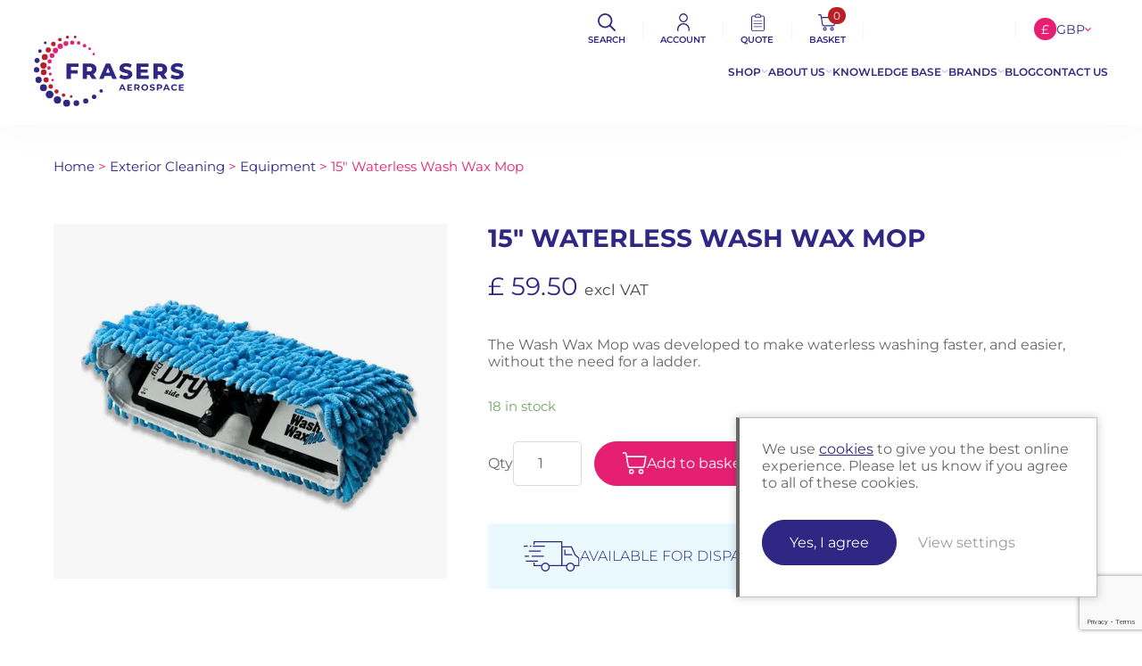

--- FILE ---
content_type: text/html; charset=UTF-8
request_url: https://www.frasersaerospace.com/product/aero-cosmetics-washwax-mop/
body_size: 85108
content:
<!DOCTYPE html>
<html lang="en">

<head> <script type="text/javascript">
/* <![CDATA[ */
var gform;gform||(document.addEventListener("gform_main_scripts_loaded",function(){gform.scriptsLoaded=!0}),document.addEventListener("gform/theme/scripts_loaded",function(){gform.themeScriptsLoaded=!0}),window.addEventListener("DOMContentLoaded",function(){gform.domLoaded=!0}),gform={domLoaded:!1,scriptsLoaded:!1,themeScriptsLoaded:!1,isFormEditor:()=>"function"==typeof InitializeEditor,callIfLoaded:function(o){return!(!gform.domLoaded||!gform.scriptsLoaded||!gform.themeScriptsLoaded&&!gform.isFormEditor()||(gform.isFormEditor()&&console.warn("The use of gform.initializeOnLoaded() is deprecated in the form editor context and will be removed in Gravity Forms 3.1."),o(),0))},initializeOnLoaded:function(o){gform.callIfLoaded(o)||(document.addEventListener("gform_main_scripts_loaded",()=>{gform.scriptsLoaded=!0,gform.callIfLoaded(o)}),document.addEventListener("gform/theme/scripts_loaded",()=>{gform.themeScriptsLoaded=!0,gform.callIfLoaded(o)}),window.addEventListener("DOMContentLoaded",()=>{gform.domLoaded=!0,gform.callIfLoaded(o)}))},hooks:{action:{},filter:{}},addAction:function(o,r,e,t){gform.addHook("action",o,r,e,t)},addFilter:function(o,r,e,t){gform.addHook("filter",o,r,e,t)},doAction:function(o){gform.doHook("action",o,arguments)},applyFilters:function(o){return gform.doHook("filter",o,arguments)},removeAction:function(o,r){gform.removeHook("action",o,r)},removeFilter:function(o,r,e){gform.removeHook("filter",o,r,e)},addHook:function(o,r,e,t,n){null==gform.hooks[o][r]&&(gform.hooks[o][r]=[]);var d=gform.hooks[o][r];null==n&&(n=r+"_"+d.length),gform.hooks[o][r].push({tag:n,callable:e,priority:t=null==t?10:t})},doHook:function(r,o,e){var t;if(e=Array.prototype.slice.call(e,1),null!=gform.hooks[r][o]&&((o=gform.hooks[r][o]).sort(function(o,r){return o.priority-r.priority}),o.forEach(function(o){"function"!=typeof(t=o.callable)&&(t=window[t]),"action"==r?t.apply(null,e):e[0]=t.apply(null,e)})),"filter"==r)return e[0]},removeHook:function(o,r,t,n){var e;null!=gform.hooks[o][r]&&(e=(e=gform.hooks[o][r]).filter(function(o,r,e){return!!(null!=n&&n!=o.tag||null!=t&&t!=o.priority)}),gform.hooks[o][r]=e)}});
/* ]]> */
</script>


    <meta name='robots' content='index, follow, max-image-preview:large, max-snippet:-1, max-video-preview:-1' />

	<!-- This site is optimized with the Yoast SEO plugin v26.5 - https://yoast.com/wordpress/plugins/seo/ -->
	<meta name="description" content="Aero Cosmetics WashWax Mop by Fraser Aerospace. For more information please contact us on +44 (0)20 8597 8781" />
	<link rel="canonical" href="https://www.frasersaerospace.com/product/aero-cosmetics-washwax-mop/" />
	<meta property="og:locale" content="en_US" />
	<meta property="og:type" content="article" />
	<meta property="og:title" content="Aero Cosmetics WashWax Mop by Frasers Aerospace" />
	<meta property="og:description" content="Aero Cosmetics WashWax Mop by Fraser Aerospace. For more information please contact us on +44 (0)20 8597 8781" />
	<meta property="og:url" content="https://www.frasersaerospace.com/product/aero-cosmetics-washwax-mop/" />
	<meta property="og:site_name" content="Frasers Aerospace" />
	<meta property="article:publisher" content="https://www.facebook.com/frasersaerospace" />
	<meta property="article:modified_time" content="2026-01-16T09:59:07+00:00" />
	<meta property="og:image" content="https://www.frasersaerospace.com/wp-content/uploads/2024/02/Aero-Cosmetics-WashWax-Mop.jpg" />
	<meta property="og:image:width" content="600" />
	<meta property="og:image:height" content="600" />
	<meta property="og:image:type" content="image/jpeg" />
	<meta name="twitter:card" content="summary_large_image" />
	<meta name="twitter:site" content="@frasersaero" />
	<meta name="twitter:label1" content="Est. reading time" />
	<meta name="twitter:data1" content="2 minutes" />
	<script type="application/ld+json" class="yoast-schema-graph">{"@context":"https://schema.org","@graph":[{"@type":"WebPage","@id":"https://www.frasersaerospace.com/product/aero-cosmetics-washwax-mop/","url":"https://www.frasersaerospace.com/product/aero-cosmetics-washwax-mop/","name":"Aero Cosmetics WashWax Mop by Frasers Aerospace","isPartOf":{"@id":"https://www.frasersaerospace.com/#website"},"primaryImageOfPage":{"@id":"https://www.frasersaerospace.com/product/aero-cosmetics-washwax-mop/#primaryimage"},"image":{"@id":"https://www.frasersaerospace.com/product/aero-cosmetics-washwax-mop/#primaryimage"},"thumbnailUrl":"https://www.frasersaerospace.com/wp-content/uploads/2024/02/Aero-Cosmetics-WashWax-Mop.jpg","datePublished":"2023-12-14T12:05:54+00:00","dateModified":"2026-01-16T09:59:07+00:00","description":"Aero Cosmetics WashWax Mop by Fraser Aerospace. For more information please contact us on +44 (0)20 8597 8781","breadcrumb":{"@id":"https://www.frasersaerospace.com/product/aero-cosmetics-washwax-mop/#breadcrumb"},"inLanguage":"en-US","potentialAction":[{"@type":"ReadAction","target":["https://www.frasersaerospace.com/product/aero-cosmetics-washwax-mop/"]}]},{"@type":"ImageObject","inLanguage":"en-US","@id":"https://www.frasersaerospace.com/product/aero-cosmetics-washwax-mop/#primaryimage","url":"https://www.frasersaerospace.com/wp-content/uploads/2024/02/Aero-Cosmetics-WashWax-Mop.jpg","contentUrl":"https://www.frasersaerospace.com/wp-content/uploads/2024/02/Aero-Cosmetics-WashWax-Mop.jpg","width":600,"height":600},{"@type":"BreadcrumbList","@id":"https://www.frasersaerospace.com/product/aero-cosmetics-washwax-mop/#breadcrumb","itemListElement":[{"@type":"ListItem","position":1,"name":"Home","item":"https://www.frasersaerospace.com/"},{"@type":"ListItem","position":2,"name":"Shop","item":"https://www.frasersaerospace.com/shop/"},{"@type":"ListItem","position":3,"name":"15&#8243; Waterless Wash Wax Mop"}]},{"@type":"WebSite","@id":"https://www.frasersaerospace.com/#website","url":"https://www.frasersaerospace.com/","name":"Frasers Aerospace","description":"Aircraft Cleaning and Detailing Product Supplier","publisher":{"@id":"https://www.frasersaerospace.com/#organization"},"potentialAction":[{"@type":"SearchAction","target":{"@type":"EntryPoint","urlTemplate":"https://www.frasersaerospace.com/?s={search_term_string}"},"query-input":{"@type":"PropertyValueSpecification","valueRequired":true,"valueName":"search_term_string"}}],"inLanguage":"en-US"},{"@type":"Organization","@id":"https://www.frasersaerospace.com/#organization","name":"Fraser's Aerospace","url":"https://www.frasersaerospace.com/","logo":{"@type":"ImageObject","inLanguage":"en-US","@id":"https://www.frasersaerospace.com/#/schema/logo/image/","url":"https://www.frasersaerospace.com/wp-content/uploads/2024/03/AEROSPACE.png","contentUrl":"https://www.frasersaerospace.com/wp-content/uploads/2024/03/AEROSPACE.png","width":1481,"height":764,"caption":"Fraser's Aerospace"},"image":{"@id":"https://www.frasersaerospace.com/#/schema/logo/image/"},"sameAs":["https://www.facebook.com/frasersaerospace","https://x.com/frasersaero","https://www.youtube.com/channel/UCdCLT_xpkx9x8Uqhk4_7TeQ","https://vimeo.com/frasersaerospace/videos","https://www.linkedin.com/groups/4072052/profile/"]}]}</script>
	<!-- / Yoast SEO plugin. -->


<link rel='dns-prefetch' href='//www.googletagmanager.com' />
<link rel='dns-prefetch' href='//www.google.com' />
<link href='//fonts.gstatic.com' crossorigin rel='preconnect' />
<link rel="alternate" title="oEmbed (JSON)" type="application/json+oembed" href="//www.frasersaerospace.com/wp-json/oembed/1.0/embed?url=https%3A%2F%2Fwww.frasersaerospace.com%2Fproduct%2Faero-cosmetics-washwax-mop%2F" />
<link rel="alternate" title="oEmbed (XML)" type="text/xml+oembed" href="//www.frasersaerospace.com/wp-json/oembed/1.0/embed?url=https%3A%2F%2Fwww.frasersaerospace.com%2Fproduct%2Faero-cosmetics-washwax-mop%2F&#038;format=xml" />
<style id='wp-img-auto-sizes-contain-inline-css' type='text/css'></style>
<style id='classic-theme-styles-inline-css' type='text/css'></style>





<style id='woocommerce-inline-inline-css' type='text/css'></style>


<script type="text/javascript" id="woocommerce-google-analytics-integration-gtag-js-after">
/* <![CDATA[ */
/* Google Analytics for WooCommerce (gtag.js) */
					window.dataLayer = window.dataLayer || [];
					function gtag(){dataLayer.push(arguments);}
					// Set up default consent state.
					for ( const mode of [{"analytics_storage":"denied","ad_storage":"denied","ad_user_data":"denied","ad_personalization":"denied","region":["AT","BE","BG","HR","CY","CZ","DK","EE","FI","FR","DE","GR","HU","IS","IE","IT","LV","LI","LT","LU","MT","NL","NO","PL","PT","RO","SK","SI","ES","SE","GB","CH"]}] || [] ) {
						gtag( "consent", "default", { "wait_for_update": 500, ...mode } );
					}
					gtag("js", new Date());
					gtag("set", "developer_id.dOGY3NW", true);
					gtag("config", "G-2HQV5JT44J", {"track_404":true,"allow_google_signals":true,"logged_in":false,"linker":{"domains":[],"allow_incoming":false},"custom_map":{"dimension1":"logged_in"}});
//# sourceURL=woocommerce-google-analytics-integration-gtag-js-after
/* ]]> */
</script>
<script type="text/javascript" src="//www.frasersaerospace.com/wp-includes/js/jquery/jquery.min.js?ver=3.7.1" id="jquery-core-js"></script>
<script type="text/javascript" src="//www.frasersaerospace.com/wp-includes/js/jquery/jquery-migrate.min.js?ver=3.4.1" id="jquery-migrate-js"></script>
<script type="text/javascript" src="//www.frasersaerospace.com/wp-content/plugins/woocommerce/assets/js/jquery-blockui/jquery.blockUI.min.js?ver=2.7.0-wc.10.4.0" id="wc-jquery-blockui-js" defer="defer" data-wp-strategy="defer"></script>
<script type="text/javascript" id="wc-add-to-cart-js-extra">
/* <![CDATA[ */
var wc_add_to_cart_params = {"ajax_url":"/wp-admin/admin-ajax.php","wc_ajax_url":"/?wc-ajax=%%endpoint%%","i18n_view_cart":"View basket","cart_url":"https://www.frasersaerospace.com/cart/","is_cart":"","cart_redirect_after_add":"no"};
//# sourceURL=wc-add-to-cart-js-extra
/* ]]> */
</script>
<script type="text/javascript" src="//www.frasersaerospace.com/wp-content/plugins/woocommerce/assets/js/frontend/add-to-cart.min.js?ver=10.4.0" id="wc-add-to-cart-js" defer="defer" data-wp-strategy="defer"></script>
<script type="text/javascript" src="//www.frasersaerospace.com/wp-content/plugins/woocommerce/assets/js/photoswipe/photoswipe.min.js?ver=4.1.1-wc.10.4.0" id="wc-photoswipe-js" defer="defer" data-wp-strategy="defer"></script>
<script type="text/javascript" src="//www.frasersaerospace.com/wp-content/plugins/woocommerce/assets/js/photoswipe/photoswipe-ui-default.min.js?ver=4.1.1-wc.10.4.0" id="wc-photoswipe-ui-default-js" defer="defer" data-wp-strategy="defer"></script>
<script type="text/javascript" id="wc-single-product-js-extra">
/* <![CDATA[ */
var wc_single_product_params = {"i18n_required_rating_text":"Please select a rating","i18n_rating_options":["1 of 5 stars","2 of 5 stars","3 of 5 stars","4 of 5 stars","5 of 5 stars"],"i18n_product_gallery_trigger_text":"View full-screen image gallery","review_rating_required":"yes","flexslider":{"rtl":false,"animation":"slide","smoothHeight":true,"directionNav":false,"controlNav":"thumbnails","slideshow":false,"animationSpeed":500,"animationLoop":false,"allowOneSlide":false},"zoom_enabled":"","zoom_options":[],"photoswipe_enabled":"1","photoswipe_options":{"shareEl":false,"closeOnScroll":false,"history":false,"hideAnimationDuration":0,"showAnimationDuration":0},"flexslider_enabled":""};
//# sourceURL=wc-single-product-js-extra
/* ]]> */
</script>
<script type="text/javascript" src="//www.frasersaerospace.com/wp-content/plugins/woocommerce/assets/js/frontend/single-product.min.js?ver=10.4.0" id="wc-single-product-js" defer="defer" data-wp-strategy="defer"></script>
<script type="text/javascript" src="//www.frasersaerospace.com/wp-content/plugins/woocommerce/assets/js/js-cookie/js.cookie.min.js?ver=2.1.4-wc.10.4.0" id="wc-js-cookie-js" defer="defer" data-wp-strategy="defer"></script>
<script type="text/javascript" id="woocommerce-js-extra">
/* <![CDATA[ */
var woocommerce_params = {"ajax_url":"/wp-admin/admin-ajax.php","wc_ajax_url":"/?wc-ajax=%%endpoint%%","i18n_password_show":"Show password","i18n_password_hide":"Hide password"};
//# sourceURL=woocommerce-js-extra
/* ]]> */
</script>
<script type="text/javascript" src="//www.frasersaerospace.com/wp-content/plugins/woocommerce/assets/js/frontend/woocommerce.min.js?ver=10.4.0" id="woocommerce-js" defer="defer" data-wp-strategy="defer"></script>
<script type="text/javascript" id="wc-settings-dep-in-header-js-after">
/* <![CDATA[ */
console.warn( "Scripts that have a dependency on [wc-blocks-checkout] must be loaded in the footer, DSABAFW-back was registered to load in the header, but has been switched to load in the footer instead. See https://github.com/woocommerce/woocommerce-gutenberg-products-block/pull/5059" );
//# sourceURL=wc-settings-dep-in-header-js-after
/* ]]> */
</script>
<link rel="https://api.w.org/" href="//www.frasersaerospace.com/wp-json/" /><link rel="alternate" title="JSON" type="application/json" href="//www.frasersaerospace.com/wp-json/wp/v2/product/875" /><link rel='shortlink' href='//www.frasersaerospace.com/?p=875' />
<!-- Google Tag Manager -->
<script>(function(w,d,s,l,i){w[l]=w[l]||[];w[l].push({'gtm.start':
new Date().getTime(),event:'gtm.js'});var f=d.getElementsByTagName(s)[0],
j=d.createElement(s),dl=l!='dataLayer'?'&l='+l:'';j.async=true;j.src=
'https://www.googletagmanager.com/gtm.js?id='+i+dl;f.parentNode.insertBefore(j,f);
})(window,document,'script','dataLayer','GTM-KN9687KC');</script>
<!-- End Google Tag Manager -->

<!-- Google tag (gtag.js) 
<script async src="//www.googletagmanager.com/gtag/js?id=G-4ZQDWZN04Y"></script>
<script>
  window.dataLayer = window.dataLayer || [];
  function gtag(){dataLayer.push(arguments);}
  gtag('js', new Date());

  gtag('config', 'G-4ZQDWZN04Y');
</script> -->

<meta name="google-site-verification" content="4StYso71bPjSLDG2l5KNA5HIY9aGVzTS0IEpA3WqNgc" />
<meta name="google-site-verification" content="_VLVw5SI7hpVeS6WCPdIUutOXONnMyctGG4UTV4ER-s" /><style></style><style></style><style></style><style></style><style></style>	<noscript><style>.woocommerce-product-gallery{ opacity: 1 !important; }</style></noscript>
	<link rel="icon" href="//www.frasersaerospace.com/wp-content/uploads/2023/12/cropped-AERO-ICO-36x36-1-32x32.jpg" sizes="32x32" />
<link rel="icon" href="//www.frasersaerospace.com/wp-content/uploads/2023/12/cropped-AERO-ICO-36x36-1-192x192.jpg" sizes="192x192" />
<link rel="apple-touch-icon" href="//www.frasersaerospace.com/wp-content/uploads/2023/12/cropped-AERO-ICO-36x36-1-180x180.jpg" />
<meta name="msapplication-TileImage" content="https://www.frasersaerospace.com/wp-content/uploads/2023/12/cropped-AERO-ICO-36x36-1-270x270.jpg" />
<script>
        var woocs_is_mobile = 0;
        var woocs_special_ajax_mode = 0;
        var woocs_drop_down_view = "ddslick";
        var woocs_current_currency = {"name":"GBP","rate":1,"symbol":"&pound;","position":"left_space","is_etalon":1,"hide_cents":0,"hide_on_front":0,"rate_plus":"","decimals":2,"separators":"0","description":"","flag":"https:\/\/www.frasersaerospace.com\/wp-content\/plugins\/woocommerce-currency-switcher\/img\/no_flag.png"};
        var woocs_default_currency = {"name":"GBP","rate":1,"symbol":"&pound;","position":"left_space","is_etalon":1,"hide_cents":0,"hide_on_front":0,"rate_plus":"","decimals":2,"separators":"0","description":"","flag":"https:\/\/www.frasersaerospace.com\/wp-content\/plugins\/woocommerce-currency-switcher\/img\/no_flag.png"};
        var woocs_redraw_cart = 1;
        var woocs_array_of_get = '{}';
        
        woocs_array_no_cents = '["JPY","TWD"]';

        var woocs_ajaxurl = "https://www.frasersaerospace.com/wp-admin/admin-ajax.php";
        var woocs_lang_loading = "loading";
        var woocs_shop_is_cached =1;
        </script><noscript><style id="rocket-lazyload-nojs-css">.rll-youtube-player, [data-lazy-src]{display:none !important;}</style></noscript>
    <meta name="viewport" content="width=device-width, initial-scale=1">
    <title>Aero Cosmetics WashWax Mop by Frasers Aerospace</title>
<link data-rocket-prefetch href="//www.gstatic.com" rel="dns-prefetch">
<link data-rocket-prefetch href="//www.googletagmanager.com" rel="dns-prefetch">
<link data-rocket-prefetch href="//fonts.googleapis.com" rel="dns-prefetch">
<link data-rocket-prefetch href="//translate.google.com" rel="dns-prefetch">
<link data-rocket-prefetch href="//translate.googleapis.com" rel="dns-prefetch">
<link data-rocket-prefetch href="//js.stripe.com" rel="dns-prefetch">
<link data-rocket-prefetch href="//www.youtube.com" rel="dns-prefetch">
<link data-rocket-prefetch href="//www.google.com" rel="dns-prefetch">
<link data-rocket-preload as="style" href="//fonts.googleapis.com/css2?family=Montserrat:wght@300;400;600;700&#038;display=swap" rel="preload">
<link href="//fonts.googleapis.com/css2?family=Montserrat:wght@300;400;600;700&#038;display=swap" media="print" onload="this.media=&#039;all&#039;" rel="stylesheet">
<style id="wpr-usedcss">img:is([sizes=auto i],[sizes^="auto," i]){contain-intrinsic-size:3000px 1500px}#dsabafw_billing_popup::-webkit-scrollbar,#dsabafw_shipping_popup::-webkit-scrollbar{width:10px}#dsabafw_billing_popup::-webkit-scrollbar-track,#dsabafw_shipping_popup::-webkit-scrollbar-track{background:#f1f1f1;border-radius:5px}#dsabafw_billing_popup::-webkit-scrollbar-thumb,#dsabafw_shipping_popup::-webkit-scrollbar-thumb{background:#b5b5b5;width:10px;border-radius:5px}#dsabafw_billing_popup::-webkit-scrollbar-thumb:hover,#dsabafw_shipping_popup::-webkit-scrollbar-thumb:hover{background:#b5b5b5;width:10px}.dsabafw_billing_popup_class,.dsabafw_shipping_popup_class{display:none;position:absolute;z-index:999;padding:100px 0;left:0;top:0;width:100%;height:100%;overflow:auto;background-color:#000;background-color:rgba(0,0,0,.52);overflow:hidden}a.edit{width:100%}.dsabafw_billing_popup_body,.dsabafw_shipping_popup_body{position:relative}.dsabafw_billing_popup_body:after,.dsabafw_shipping_popup_body:after{position:absolute;background-color:rgba(255,255,255,.5);content:"";width:100%;height:100%;left:0;top:0}img.dsabafw_loader{position:fixed;top:50%;left:50%;z-index:999}.dsabafw_close:focus,.dsabafw_close:hover{color:#fff;text-decoration:none;cursor:pointer}.dsabafw_close{font-size:23px;font-weight:700;position:absolute;right:-10px;top:-10px;height:25px;line-height:26px;width:25px;vertical-align:middle;background-color:#000;text-align:center;color:#fff;z-index:999;border-radius:50%;font-family:arial}.dsabafw_modal-content{position:relative;background-color:#fefefe;margin:auto;border:1px solid #888;max-width:500px;border-radius:5px;padding:15px}@media only screen and (max-width:768px){.form_option_shipping{font-size:11px!important}.form_option_billing{font-size:11px!important}}.dsabafw_select_shipping,select.dsabafw_select{width:45%}h3.dsabafw_border{border:4px solid red;padding:10px;font-weight:bolder;text-align:center;font-size:20px}.form_option_billing,.form_option_shipping{display:inline-block;margin:15px 0;cursor:pointer;line-height:1.5}.dsabafw_modal-content .dsabafw_inerror{border:3px solid red}.address_selection_popup_main,.shipping_address_selection_popup_main{display:none;position:fixed;z-index:999;padding:100px 0;left:0;top:0;width:100%;height:100%;overflow:auto;background-color:#000;background-color:rgba(0,0,0,.52)}.address_selection_popup_inner,.shipping_address_selection_popup_inner{position:relative;background-color:#fefefe;margin:auto;border:1px solid #888;width:55%;border-radius:5px;padding:37px 20px 80px}span.dsabafw_close_choice_section,span.shipping_dsabafw_close_choice_section{font-size:23px;font-weight:700;position:absolute;right:15px;top:-45px;height:25px;line-height:26px;width:25px;vertical-align:middle;background-color:#fff;text-align:center;color:#000;z-index:999;border-radius:50%;font-family:arial;cursor:pointer}.dsabafw_choice_ship_address{overflow:hidden;position:relative}.billing_popup_header,.shipping_popup_header{position:relative;background-color:#000;margin:auto;border:1px solid #000;width:55%;top:4px;padding:0 20px;z-index:999}.billing_popup_header h3,.shipping_popup_header h3{margin:0;padding:20px;color:#fff;text-align:center;font-size:20px}.billing_address_empty,.shipping_address_empty{margin:10px 0}p.billing_empty_message,p.shipping_empty_message{border:1px solid red;text-align:center;color:red;padding:10px;margin:0;font-size:14px}.woocommerce-page form .form-row select{width:100%;padding:15px}@media screen and (max-width:767px){.address_selection_popup_inner,.billing_popup_header,.dsabafw_modal-content,.shipping_address_selection_popup_inner,.shipping_popup_header{max-width:80%}}.woocommerce img.pswp__img,.woocommerce-page img.pswp__img{max-width:none}button.pswp__button{box-shadow:none!important;background-image:var(--wpr-bg-2a3b58ee-f0dd-44a7-ae2f-aea90c0ef473)!important}button.pswp__button,button.pswp__button--arrow--left::before,button.pswp__button--arrow--right::before,button.pswp__button:hover{background-color:transparent!important}button.pswp__button--arrow--left,button.pswp__button--arrow--left:hover,button.pswp__button--arrow--right,button.pswp__button--arrow--right:hover{background-image:none!important}button.pswp__button--close:hover{background-position:0 -44px}button.pswp__button--zoom:hover{background-position:-88px 0}.pswp{display:none;position:absolute;width:100%;height:100%;left:0;top:0;overflow:hidden;-ms-touch-action:none;touch-action:none;z-index:1500;-webkit-text-size-adjust:100%;-webkit-backface-visibility:hidden;outline:0}.pswp *{-webkit-box-sizing:border-box;box-sizing:border-box}.pswp img{max-width:none}.pswp--animate_opacity{opacity:.001;will-change:opacity;-webkit-transition:opacity 333ms cubic-bezier(.4,0,.22,1);transition:opacity 333ms cubic-bezier(.4,0,.22,1)}.pswp--open{display:block}.pswp--zoom-allowed .pswp__img{cursor:-webkit-zoom-in;cursor:-moz-zoom-in;cursor:zoom-in}.pswp--zoomed-in .pswp__img{cursor:-webkit-grab;cursor:-moz-grab;cursor:grab}.pswp--dragging .pswp__img{cursor:-webkit-grabbing;cursor:-moz-grabbing;cursor:grabbing}.pswp__bg{position:absolute;left:0;top:0;width:100%;height:100%;background:#000;opacity:0;-webkit-transform:translateZ(0);transform:translateZ(0);-webkit-backface-visibility:hidden;will-change:opacity}.pswp__scroll-wrap{position:absolute;left:0;top:0;width:100%;height:100%;overflow:hidden}.pswp__container,.pswp__zoom-wrap{-ms-touch-action:none;touch-action:none;position:absolute;left:0;right:0;top:0;bottom:0}.pswp__container,.pswp__img{-webkit-user-select:none;-moz-user-select:none;-ms-user-select:none;user-select:none;-webkit-tap-highlight-color:transparent;-webkit-touch-callout:none}.pswp__zoom-wrap{position:absolute;width:100%;-webkit-transform-origin:left top;-ms-transform-origin:left top;transform-origin:left top;-webkit-transition:-webkit-transform 333ms cubic-bezier(.4,0,.22,1);transition:transform 333ms cubic-bezier(.4,0,.22,1)}.pswp__bg{will-change:opacity;-webkit-transition:opacity 333ms cubic-bezier(.4,0,.22,1);transition:opacity 333ms cubic-bezier(.4,0,.22,1)}.pswp--animated-in .pswp__bg,.pswp--animated-in .pswp__zoom-wrap{-webkit-transition:none;transition:none}.pswp__container,.pswp__zoom-wrap{-webkit-backface-visibility:hidden}.pswp__item{position:absolute;left:0;right:0;top:0;bottom:0;overflow:hidden}.pswp__img{position:absolute;width:auto;height:auto;top:0;left:0}.pswp__img--placeholder{-webkit-backface-visibility:hidden}.pswp__img--placeholder--blank{background:#222}.pswp--ie .pswp__img{width:100%!important;height:auto!important;left:0;top:0}.pswp__error-msg{position:absolute;left:0;top:50%;width:100%;text-align:center;font-size:14px;line-height:16px;margin-top:-8px;color:#ccc}.pswp__error-msg a{color:#ccc;text-decoration:underline}.pswp__button{width:44px;height:44px;position:relative;background:0 0;cursor:pointer;overflow:visible;-webkit-appearance:none;display:block;border:0;padding:0;margin:0;float:left;opacity:.75;-webkit-transition:opacity .2s;transition:opacity .2s;-webkit-box-shadow:none;box-shadow:none}.pswp__button:focus,.pswp__button:hover{opacity:1}.pswp__button:active{outline:0;opacity:.9}.pswp__button::-moz-focus-inner{padding:0;border:0}.pswp__ui--over-close .pswp__button--close{opacity:1}.pswp__button,.pswp__button--arrow--left:before,.pswp__button--arrow--right:before{background:var(--wpr-bg-4f44386a-a711-4070-a370-d8e62b7775e2) no-repeat;background-size:264px 88px;width:44px;height:44px}@media (-webkit-min-device-pixel-ratio:1.1),(-webkit-min-device-pixel-ratio:1.09375),(min-resolution:105dpi),(min-resolution:1.1dppx){.pswp--svg .pswp__button,.pswp--svg .pswp__button--arrow--left:before,.pswp--svg .pswp__button--arrow--right:before{background-image:var(--wpr-bg-fd63b062-d60f-4624-8601-aca54e87ad88)}.pswp--svg .pswp__button--arrow--left,.pswp--svg .pswp__button--arrow--right{background:0 0}}.pswp__button--close{background-position:0 -44px}.pswp__button--share{background-position:-44px -44px}.pswp__button--fs{display:none}.pswp--supports-fs .pswp__button--fs{display:block}.pswp--fs .pswp__button--fs{background-position:-44px 0}.pswp__button--zoom{display:none;background-position:-88px 0}.pswp--zoom-allowed .pswp__button--zoom{display:block}.pswp--zoomed-in .pswp__button--zoom{background-position:-132px 0}.pswp--touch .pswp__button--arrow--left,.pswp--touch .pswp__button--arrow--right{visibility:hidden}.pswp__button--arrow--left,.pswp__button--arrow--right{background:0 0;top:50%;margin-top:-50px;width:70px;height:100px;position:absolute}.pswp__button--arrow--left{left:0}.pswp__button--arrow--right{right:0}.pswp__button--arrow--left:before,.pswp__button--arrow--right:before{content:'';top:35px;background-color:rgba(0,0,0,.3);height:30px;width:32px;position:absolute}.pswp__button--arrow--left:before{left:6px;background-position:-138px -44px}.pswp__button--arrow--right:before{right:6px;background-position:-94px -44px}.pswp__counter,.pswp__share-modal{-webkit-user-select:none;-moz-user-select:none;-ms-user-select:none;user-select:none}.pswp__share-modal{display:block;background:rgba(0,0,0,.5);width:100%;height:100%;top:0;left:0;padding:10px;position:absolute;z-index:1600;opacity:0;-webkit-transition:opacity .25s ease-out;transition:opacity .25s ease-out;-webkit-backface-visibility:hidden;will-change:opacity}.pswp__share-modal--hidden{display:none}.pswp__share-tooltip{z-index:1620;position:absolute;background:#fff;top:56px;border-radius:2px;display:block;width:auto;right:44px;-webkit-box-shadow:0 2px 5px rgba(0,0,0,.25);box-shadow:0 2px 5px rgba(0,0,0,.25);-webkit-transform:translateY(6px);-ms-transform:translateY(6px);transform:translateY(6px);-webkit-transition:-webkit-transform .25s;transition:transform .25s;-webkit-backface-visibility:hidden;will-change:transform}.pswp__share-tooltip a{display:block;padding:8px 12px;color:#000;text-decoration:none;font-size:14px;line-height:18px}.pswp__share-tooltip a:hover{text-decoration:none;color:#000}.pswp__share-tooltip a:first-child{border-radius:2px 2px 0 0}.pswp__share-tooltip a:last-child{border-radius:0 0 2px 2px}.pswp__share-modal--fade-in{opacity:1}.pswp__share-modal--fade-in .pswp__share-tooltip{-webkit-transform:translateY(0);-ms-transform:translateY(0);transform:translateY(0)}.pswp--touch .pswp__share-tooltip a{padding:16px 12px}.pswp__counter{position:relative;left:0;top:0;height:44px;font-size:13px;line-height:44px;color:#fff;opacity:.75;padding:0 10px;margin-inline-end:auto}.pswp__caption{position:absolute;left:0;bottom:0;width:100%;min-height:44px}.pswp__caption small{font-size:11px;color:#bbb}.pswp__caption__center{text-align:left;max-width:420px;margin:0 auto;font-size:13px;padding:10px;line-height:20px;color:#ccc}.pswp__caption--empty{display:none}.pswp__caption--fake{visibility:hidden}.pswp__preloader{width:44px;height:44px;position:absolute;top:0;left:50%;margin-left:-22px;opacity:0;-webkit-transition:opacity .25s ease-out;transition:opacity .25s ease-out;will-change:opacity;direction:ltr}.pswp__preloader__icn{width:20px;height:20px;margin:12px}.pswp__preloader--active{opacity:1}.pswp__preloader--active .pswp__preloader__icn{background:var(--wpr-bg-6f21d086-7dbd-441a-b672-fceb366ad7ef) no-repeat}.pswp--css_animation .pswp__preloader--active{opacity:1}.pswp--css_animation .pswp__preloader--active .pswp__preloader__icn{-webkit-animation:.5s linear infinite clockwise;animation:.5s linear infinite clockwise}.pswp--css_animation .pswp__preloader--active .pswp__preloader__donut{-webkit-animation:1s cubic-bezier(.4,0,.22,1) infinite donut-rotate;animation:1s cubic-bezier(.4,0,.22,1) infinite donut-rotate}.pswp--css_animation .pswp__preloader__icn{background:0 0;opacity:.75;width:14px;height:14px;position:absolute;left:15px;top:15px;margin:0}.pswp--css_animation .pswp__preloader__cut{position:relative;width:7px;height:14px;overflow:hidden}.pswp--css_animation .pswp__preloader__donut{-webkit-box-sizing:border-box;box-sizing:border-box;width:14px;height:14px;border:2px solid #fff;border-radius:50%;border-left-color:transparent;border-bottom-color:transparent;position:absolute;top:0;left:0;background:0 0;margin:0}@media screen and (max-width:1024px){.pswp__preloader{position:relative;left:auto;top:auto;margin:0;float:right}}@-webkit-keyframes clockwise{0%{-webkit-transform:rotate(0);transform:rotate(0)}100%{-webkit-transform:rotate(360deg);transform:rotate(360deg)}}@keyframes clockwise{0%{-webkit-transform:rotate(0);transform:rotate(0)}100%{-webkit-transform:rotate(360deg);transform:rotate(360deg)}}@-webkit-keyframes donut-rotate{0%{-webkit-transform:rotate(0);transform:rotate(0)}50%{-webkit-transform:rotate(-140deg);transform:rotate(-140deg)}100%{-webkit-transform:rotate(0);transform:rotate(0)}}@keyframes donut-rotate{0%{-webkit-transform:rotate(0);transform:rotate(0)}50%{-webkit-transform:rotate(-140deg);transform:rotate(-140deg)}100%{-webkit-transform:rotate(0);transform:rotate(0)}}.pswp__ui{-webkit-font-smoothing:auto;visibility:visible;opacity:1;z-index:1550}.pswp__top-bar{position:absolute;left:0;top:0;height:44px;width:100%;display:flex;justify-content:flex-end}.pswp--has_mouse .pswp__button--arrow--left,.pswp--has_mouse .pswp__button--arrow--right,.pswp__caption,.pswp__top-bar{-webkit-backface-visibility:hidden;will-change:opacity;-webkit-transition:opacity 333ms cubic-bezier(.4,0,.22,1);transition:opacity 333ms cubic-bezier(.4,0,.22,1)}.pswp--has_mouse .pswp__button--arrow--left,.pswp--has_mouse .pswp__button--arrow--right{visibility:visible}.pswp__caption,.pswp__top-bar{background-color:rgba(0,0,0,.5)}.pswp__ui--fit .pswp__caption,.pswp__ui--fit .pswp__top-bar{background-color:rgba(0,0,0,.3)}.pswp__ui--idle .pswp__top-bar{opacity:0}.pswp__ui--idle .pswp__button--arrow--left,.pswp__ui--idle .pswp__button--arrow--right{opacity:0}.pswp__ui--hidden .pswp__button--arrow--left,.pswp__ui--hidden .pswp__button--arrow--right,.pswp__ui--hidden .pswp__caption,.pswp__ui--hidden .pswp__top-bar{opacity:.001}.pswp__ui--one-slide .pswp__button--arrow--left,.pswp__ui--one-slide .pswp__button--arrow--right,.pswp__ui--one-slide .pswp__counter{display:none}.pswp__element--disabled{display:none!important}.pswp--minimal--dark .pswp__top-bar{background:0 0}:root{--woocommerce:#720eec;--wc-green:#7ad03a;--wc-red:#a00;--wc-orange:#ffba00;--wc-blue:#2ea2cc;--wc-primary:#720eec;--wc-primary-text:#fcfbfe;--wc-secondary:#e9e6ed;--wc-secondary-text:#515151;--wc-highlight:#958e09;--wc-highligh-text:white;--wc-content-bg:#fff;--wc-subtext:#767676;--wc-form-border-color:rgba(32, 7, 7, .8);--wc-form-border-radius:4px;--wc-form-border-width:1px}.woocommerce .woocommerce-error .button,.woocommerce .woocommerce-info .button,.woocommerce .woocommerce-message .button,.woocommerce-page .woocommerce-error .button,.woocommerce-page .woocommerce-info .button,.woocommerce-page .woocommerce-message .button{float:right}.woocommerce img,.woocommerce-page img{height:auto;max-width:100%}.woocommerce #content div.product div.images,.woocommerce div.product div.images,.woocommerce-page #content div.product div.images,.woocommerce-page div.product div.images{float:left;width:48%}.woocommerce #content div.product div.thumbnails::after,.woocommerce #content div.product div.thumbnails::before,.woocommerce div.product div.thumbnails::after,.woocommerce div.product div.thumbnails::before,.woocommerce-page #content div.product div.thumbnails::after,.woocommerce-page #content div.product div.thumbnails::before,.woocommerce-page div.product div.thumbnails::after,.woocommerce-page div.product div.thumbnails::before{content:" ";display:table}.woocommerce #content div.product div.thumbnails::after,.woocommerce div.product div.thumbnails::after,.woocommerce-page #content div.product div.thumbnails::after,.woocommerce-page div.product div.thumbnails::after{clear:both}.woocommerce #content div.product div.thumbnails a,.woocommerce div.product div.thumbnails a,.woocommerce-page #content div.product div.thumbnails a,.woocommerce-page div.product div.thumbnails a{float:left;width:30.75%;margin-right:3.8%;margin-bottom:1em}.woocommerce #content div.product div.thumbnails a.last,.woocommerce div.product div.thumbnails a.last,.woocommerce-page #content div.product div.thumbnails a.last,.woocommerce-page div.product div.thumbnails a.last{margin-right:0}.woocommerce #content div.product div.thumbnails a.first,.woocommerce div.product div.thumbnails a.first,.woocommerce-page #content div.product div.thumbnails a.first,.woocommerce-page div.product div.thumbnails a.first{clear:both}.woocommerce #content div.product div.thumbnails.columns-4 a,.woocommerce div.product div.thumbnails.columns-4 a,.woocommerce-page #content div.product div.thumbnails.columns-4 a,.woocommerce-page div.product div.thumbnails.columns-4 a{width:22.05%}.woocommerce #content div.product div.summary,.woocommerce div.product div.summary,.woocommerce-page #content div.product div.summary,.woocommerce-page div.product div.summary{float:right;width:48%;clear:none}.woocommerce #content div.product .woocommerce-tabs,.woocommerce div.product .woocommerce-tabs,.woocommerce-page #content div.product .woocommerce-tabs,.woocommerce-page div.product .woocommerce-tabs{clear:both}.woocommerce #content div.product .woocommerce-tabs ul.tabs::after,.woocommerce #content div.product .woocommerce-tabs ul.tabs::before,.woocommerce div.product .woocommerce-tabs ul.tabs::after,.woocommerce div.product .woocommerce-tabs ul.tabs::before,.woocommerce-page #content div.product .woocommerce-tabs ul.tabs::after,.woocommerce-page #content div.product .woocommerce-tabs ul.tabs::before,.woocommerce-page div.product .woocommerce-tabs ul.tabs::after,.woocommerce-page div.product .woocommerce-tabs ul.tabs::before{content:" ";display:table}.woocommerce #content div.product .woocommerce-tabs ul.tabs::after,.woocommerce div.product .woocommerce-tabs ul.tabs::after,.woocommerce-page #content div.product .woocommerce-tabs ul.tabs::after,.woocommerce-page div.product .woocommerce-tabs ul.tabs::after{clear:both}.woocommerce #content div.product .woocommerce-tabs ul.tabs li,.woocommerce div.product .woocommerce-tabs ul.tabs li,.woocommerce-page #content div.product .woocommerce-tabs ul.tabs li,.woocommerce-page div.product .woocommerce-tabs ul.tabs li{display:inline-block}.woocommerce #content div.product #reviews .comment::after,.woocommerce #content div.product #reviews .comment::before,.woocommerce div.product #reviews .comment::after,.woocommerce div.product #reviews .comment::before,.woocommerce-page #content div.product #reviews .comment::after,.woocommerce-page #content div.product #reviews .comment::before,.woocommerce-page div.product #reviews .comment::after,.woocommerce-page div.product #reviews .comment::before{content:" ";display:table}.woocommerce #content div.product #reviews .comment::after,.woocommerce div.product #reviews .comment::after,.woocommerce-page #content div.product #reviews .comment::after,.woocommerce-page div.product #reviews .comment::after{clear:both}.woocommerce #content div.product #reviews .comment img,.woocommerce div.product #reviews .comment img,.woocommerce-page #content div.product #reviews .comment img,.woocommerce-page div.product #reviews .comment img{float:right;height:auto}.woocommerce ul.products,.woocommerce-page ul.products{clear:both}.woocommerce ul.products::after,.woocommerce ul.products::before,.woocommerce-page ul.products::after,.woocommerce-page ul.products::before{content:" ";display:table}.woocommerce ul.products::after,.woocommerce-page ul.products::after{clear:both}.woocommerce ul.products li.product,.woocommerce-page ul.products li.product{float:left;margin:0 3.8% 2.992em 0;padding:0;position:relative;width:22.05%;margin-left:0}.woocommerce ul.products li.first,.woocommerce-page ul.products li.first{clear:both}.woocommerce ul.products li.last,.woocommerce-page ul.products li.last{margin-right:0}.woocommerce .woocommerce-result-count,.woocommerce-page .woocommerce-result-count{float:left}.woocommerce .woocommerce-ordering,.woocommerce-page .woocommerce-ordering{float:right}.woocommerce #content table.cart img,.woocommerce table.cart img,.woocommerce-page #content table.cart img,.woocommerce-page table.cart img{height:auto}.woocommerce #content table.cart td.actions,.woocommerce table.cart td.actions,.woocommerce-page #content table.cart td.actions,.woocommerce-page table.cart td.actions{text-align:right}.woocommerce #content table.cart td.actions .input-text,.woocommerce table.cart td.actions .input-text,.woocommerce-page #content table.cart td.actions .input-text,.woocommerce-page table.cart td.actions .input-text{width:80px}.woocommerce #content table.cart td.actions .coupon,.woocommerce table.cart td.actions .coupon,.woocommerce-page #content table.cart td.actions .coupon,.woocommerce-page table.cart td.actions .coupon{float:left}.woocommerce form .form-row::after,.woocommerce form .form-row::before,.woocommerce-page form .form-row::after,.woocommerce-page form .form-row::before{content:" ";display:table}.woocommerce form .form-row::after,.woocommerce-page form .form-row::after{clear:both}.woocommerce form .form-row label,.woocommerce-page form .form-row label{display:block}.woocommerce form .form-row label.checkbox,.woocommerce-page form .form-row label.checkbox{display:inline}.woocommerce form .form-row select,.woocommerce-page form .form-row select{width:100%}.woocommerce form .form-row .input-text,.woocommerce-page form .form-row .input-text{box-sizing:border-box;width:100%}.woocommerce form .form-row-first,.woocommerce form .form-row-last,.woocommerce-page form .form-row-first,.woocommerce-page form .form-row-last{width:47%;overflow:visible}.woocommerce form .form-row-first,.woocommerce-page form .form-row-first{float:left}.woocommerce form .form-row-last,.woocommerce-page form .form-row-last{float:right}.woocommerce form .form-row-wide,.woocommerce-page form .form-row-wide{clear:both}.woocommerce form .password-input,.woocommerce-page form .password-input{display:flex;flex-direction:column;justify-content:center;position:relative}.woocommerce form .password-input input[type=password],.woocommerce-page form .password-input input[type=password]{padding-right:2.5rem}.woocommerce form .password-input input::-ms-reveal,.woocommerce-page form .password-input input::-ms-reveal{display:none}.woocommerce form .show-password-input,.woocommerce-page form .show-password-input{background-color:transparent;border-radius:0;border:0;color:var(--wc-form-color-text,#000);cursor:pointer;font-size:inherit;line-height:inherit;margin:0;padding:0;position:absolute;right:.7em;text-decoration:none;top:50%;transform:translateY(-50%);-moz-osx-font-smoothing:inherit;-webkit-appearance:none;-webkit-font-smoothing:inherit}.woocommerce form .show-password-input::before,.woocommerce-page form .show-password-input::before{background-repeat:no-repeat;background-size:cover;background-image:url('data:image/svg+xml,<svg width="20" height="20" viewBox="0 0 20 20" fill="none" xmlns="http://www.w3.org/2000/svg"><path d="M17.3 3.3C16.9 2.9 16.2 2.9 15.7 3.3L13.3 5.7C12.2437 5.3079 11.1267 5.1048 10 5.1C6.2 5.2 2.8 7.2 1 10.5C1.2 10.9 1.5 11.3 1.8 11.7C2.6 12.8 3.6 13.7 4.7 14.4L3 16.1C2.6 16.5 2.5 17.2 3 17.7C3.4 18.1 4.1 18.2 4.6 17.7L17.3 4.9C17.7 4.4 17.7 3.7 17.3 3.3ZM6.7 12.3L5.4 13.6C4.2 12.9 3.1 11.9 2.3 10.7C3.5 9 5.1 7.8 7 7.2C5.7 8.6 5.6 10.8 6.7 12.3ZM10.1 9C9.6 8.5 9.7 7.7 10.2 7.2C10.7 6.8 11.4 6.8 11.9 7.2L10.1 9ZM18.3 9.5C17.8 8.8 17.2 8.1 16.5 7.6L15.5 8.6C16.3 9.2 17 9.9 17.6 10.8C15.9 13.4 13 15 9.9 15H9.1L8.1 16C8.8 15.9 9.4 16 10 16C13.3 16 16.4 14.4 18.3 11.7C18.6 11.3 18.8 10.9 19.1 10.5C18.8 10.2 18.6 9.8 18.3 9.5ZM14 10L10 14C12.2 14 14 12.2 14 10Z" fill="%23111111"/></svg>');content:"";display:block;height:22px;width:22px}.woocommerce form .show-password-input.display-password::before,.woocommerce-page form .show-password-input.display-password::before{background-image:url('data:image/svg+xml,<svg width="20" height="20" viewBox="0 0 20 20" fill="none" xmlns="http://www.w3.org/2000/svg"><path d="M18.3 9.49999C15 4.89999 8.50002 3.79999 3.90002 7.19999C2.70002 8.09999 1.70002 9.29999 0.900024 10.6C1.10002 11 1.40002 11.4 1.70002 11.8C5.00002 16.4 11.3 17.4 15.9 14.2C16.8 13.5 17.6 12.8 18.3 11.8C18.6 11.4 18.8 11 19.1 10.6C18.8 10.2 18.6 9.79999 18.3 9.49999ZM10.1 7.19999C10.6 6.69999 11.4 6.69999 11.9 7.19999C12.4 7.69999 12.4 8.49999 11.9 8.99999C11.4 9.49999 10.6 9.49999 10.1 8.99999C9.60003 8.49999 9.60003 7.69999 10.1 7.19999ZM10 14.9C6.90002 14.9 4.00002 13.3 2.30002 10.7C3.50002 8.99999 5.10002 7.79999 7.00002 7.19999C6.30002 7.99999 6.00002 8.89999 6.00002 9.89999C6.00002 12.1 7.70002 14 10 14C12.2 14 14.1 12.3 14.1 9.99999V9.89999C14.1 8.89999 13.7 7.89999 13 7.19999C14.9 7.79999 16.5 8.99999 17.7 10.7C16 13.3 13.1 14.9 10 14.9Z" fill="%23111111"/></svg>')}.woocommerce #payment .form-row select,.woocommerce-page #payment .form-row select{width:auto}.woocommerce #payment .terms,.woocommerce-page #payment .terms{text-align:left;padding:0 1em 0 0;float:left}.woocommerce #payment #place_order,.woocommerce-page #payment #place_order{float:right}.woocommerce .woocommerce-terms-and-conditions,.woocommerce-page .woocommerce-terms-and-conditions{margin-bottom:1.618em;padding:1.618em}.woocommerce form .form-row .required{visibility:visible}@-webkit-keyframes load8{0%{-webkit-transform:rotate(0);transform:rotate(0)}to{-webkit-transform:rotate(360deg);transform:rotate(360deg)}}@keyframes load8{0%{-webkit-transform:rotate(0);transform:rotate(0)}to{-webkit-transform:rotate(360deg);transform:rotate(360deg)}}.aws-container .aws-search-form{position:relative;width:100%;float:none!important;display:-webkit-box!important;display:-moz-box!important;display:-ms-flexbox!important;display:-webkit-flex!important;display:flex!important;align-items:stretch;height:44px}.aws-container .aws-search-form *,.aws-search-result{-moz-box-sizing:border-box;-webkit-box-sizing:border-box;box-sizing:border-box;-moz-hyphens:manual;-webkit-hyphens:manual;hyphens:manual;border-radius:0!important}.aws-container .aws-search-form .aws-loader,.aws-container .aws-search-form .aws-loader:after{border-radius:50%!important;width:20px;height:20px}.aws-container .aws-search-form .aws-wrapper{flex-grow:1;position:relative;vertical-align:top;padding:0;width:100%;overflow:hidden}.aws-container .aws-search-form .aws-loader{position:absolute;display:none;right:10px;top:50%;z-index:999;margin:-10px 0 0;font-size:10px;text-indent:-9999em;border-top:3px solid #ededed;border-right:3px solid #ededed;border-bottom:3px solid #ededed;border-left:3px solid #555}.aws-container .aws-search-form.aws-processing .aws-loader{display:block;-webkit-transform:translateZ(0);-ms-transform:translateZ(0);transform:translateZ(0);-webkit-animation:.7s linear infinite load8;animation:.7s linear infinite load8}.aws-container .aws-search-label{position:absolute!important;left:-10000px;top:auto;width:1px;height:1px;overflow:hidden;clip:rect(1px,1px,1px,1px)}.aws-container .aws-search-field{width:100%;max-width:100%;color:#313131;padding:6px;line-height:30px;display:block;font-size:12px;position:relative;z-index:2;-webkit-appearance:none;height:100%;min-height:inherit;margin:0!important;border:1px solid #d8d8d8;outline:0}@media screen and (-webkit-min-device-pixel-ratio:0) and (max-width:1024px){.aws-container .aws-search-field{font-size:16px}}.aws-container .aws-search-field::-ms-clear{display:none;width:0;height:0}.aws-container .aws-search-field::-ms-reveal{display:none;width:0;height:0}.aws-container .aws-search-field::-webkit-search-cancel-button,.aws-container .aws-search-field::-webkit-search-decoration,.aws-container .aws-search-field::-webkit-search-results-button,.aws-container .aws-search-field::-webkit-search-results-decoration{display:none}.aws-container .aws-search-field:focus{background-color:#fff}.aws-container .aws-show-clear .aws-search-field{padding-right:40px}.aws-container .aws-search-field:focus::-webkit-input-placeholder{color:transparent}.aws-container .aws-search-field:focus:-moz-placeholder{color:transparent}.aws-container .aws-search-field:focus::-moz-placeholder{color:transparent}.aws-container .aws-search-field:focus:-ms-input-placeholder{color:transparent}.aws-container .aws-search-form .aws-search-clear{display:none!important;position:absolute;top:0;right:0;z-index:2;cursor:pointer;color:#757575;height:100%;width:38px;padding:0 0 0 10px;text-align:left}.aws-container .aws-search-form .aws-search-clear span{position:relative;display:block;font-size:24px;line-height:24px;top:50%;margin-top:-12px}.aws-container .aws-search-form.aws-show-clear.aws-form-active .aws-search-clear{display:block!important}.aws-container .aws-search-form.aws-form-active.aws-processing .aws-search-clear{display:none!important}.aws-container .aws-search-form .aws-search-btn{padding:0;line-height:10px;width:42px}.aws-container .aws-search-form .aws-search-btn svg{display:block;height:100%;width:100%}.aws-container[data-show-page=false] .aws-search-form .aws-search-btn:hover{background:#ededed;cursor:default}.aws-container[data-buttons-order="3"] .aws-search-form .aws-wrapper{-webkit-order:2;order:2}.aws-container[data-buttons-order="3"] .aws-search-form .aws-search-btn{margin:0-1px 0 0}.aws-search-result{position:absolute;text-align:left;z-index:9999999999999;background:#fff;width:100%;margin-top:-1px;border:1px solid #ccc;font-size:12px;line-height:16px}.aws-search-result ul{list-style:none;padding:0!important;margin:0!important;max-height:400px;overflow-y:auto}.aws-search-result ul::-webkit-scrollbar-track{-webkit-box-shadow:none;background-color:#ededed}.aws-search-result ul::-webkit-scrollbar{width:7px;background-color:#ededed}.aws-search-result ul::-webkit-scrollbar-thumb{background-color:#d8d8d8}.aws-search-result ul li{list-style:none;border-bottom:1px solid #ccc;overflow:hidden;margin:0!important;position:relative}.aws-search-result ul li:last-child{border-bottom:0}.aws-search-result .aws_result_link{display:block;cursor:pointer;padding:10px 8px;height:100%;overflow:hidden;text-decoration:none;border:0}.aws-search-result .aws_top_text{width:100%;padding:10px 8px;border-bottom:1px solid #ccc}.aws-search-result .aws_result_item.hovered,.aws-search-result .aws_result_item:hover,.aws-search-result .aws_search_more a:hover{background:#f5f5f5}.aws-search-result .aws_results .aws_result_item{position:relative}.aws-search-result .aws_result_item .aws_result_link_top{position:absolute;z-index:1;white-space:nowrap;text-indent:-9999px;overflow:hidden;top:0;bottom:0;left:0;right:0;opacity:0;outline:0;text-decoration:none}.aws-search-result .aws_result_item [data-link],.aws-search-result .aws_result_item a,.aws-search-result .aws_result_item button,.aws-search-result .aws_result_item span[href]{position:relative;z-index:2}.aws-search-result .aws_result_content{overflow:hidden;display:block}.aws-search-result .aws_result_title{display:block;font-weight:400;margin-bottom:3px;color:#21759b}.aws-search-result .aws_result_featured{margin:0 6px 0 0;position:relative;top:-2px;left:3px}.aws-search-result .aws_result_featured svg{width:13px;height:13px;fill:#fa0;vertical-align:bottom}.aws-search-result .aws_result_sku,.aws-search-result .aws_result_stock{display:block;font-weight:400;margin-top:4px;margin-bottom:5px;color:#7ad03a}.aws-search-result .aws_result_stock.out{color:#a44}.aws-search-result .aws_result_sku{margin-top:3px;color:#222}.aws-search-result .aws_result_cat .aws_result_title,.aws-search-result .aws_result_tag .aws_result_title,.aws-search-result .aws_result_top_custom_item .aws_result_title{margin-bottom:2px}.aws-search-result .aws_result_excerpt{display:block;color:#222}.aws-search-result .aws_result_price{display:block;padding:2px 0;color:#222}.aws-search-result .aws_result_price del{background:0 0;padding:0 12px 0 0;opacity:.8;text-decoration:line-through!important}.aws-search-result .aws_result_price ins{background:0 0;padding:0 12px 0 0;opacity:1}.aws-search-result .aws_result_cats{display:block;float:left;margin:0 20px 0 0}.aws-search-result .aws_result_image{display:block;height:100%;float:left;padding:0 10px 0 0}.aws-search-result .aws_result_image img{width:50px;height:auto;box-shadow:none}.aws-search-result .aws_result_sale{display:block;height:42px;overflow:hidden;position:absolute;right:0;top:0;width:47px}.aws-search-result .aws_onsale{background:#77a464;color:#fff;display:block;float:right;height:20px;padding-top:2px;position:relative;right:-25px;text-align:center;top:3px;transform:rotate(45deg);width:77px}.aws-search-result .aws_no_result{line-height:1.5;padding:10px 6px;cursor:auto}.aws-search-result .aws_search_more a{line-height:40px;display:block;text-decoration:none;border:0;text-align:center;color:#21759b}.aws-search-result .aws_terms_suggestions{line-height:1.7}.aws-search-result .aws_term_suggestion{color:#222;vertical-align:middle}.aws-search-result a.aws_term_suggestion{color:#222;background:#ededed;border:0;border-radius:3px;font-size:13px;padding:2px 5px}.aws-search-result a.aws_term_suggestion:hover{background-color:#dad8da}body.aws-overlay{overflow:hidden!important;position:fixed;width:100%}.aws-container.aws-mobile-fixed{position:fixed!important;z-index:9999999!important;top:10px!important;left:20px!important;width:100%;width:calc(100% - 40px)!important}.aws-mobile-fixed-close{padding:15px;margin-right:-10px;display:inline-block;float:right;cursor:pointer}.aws-overlay-mask{display:block;position:fixed;top:0;left:0;right:0;bottom:0;opacity:0;background:#fff;z-index:9999998!important}.aws-overlay .aws-overlay-mask{opacity:1}.aws-search-result .aws_result_title .advanced-woo-labels{position:relative!important;width:auto!important;margin:0 5px 5px 0!important;transform:none!important}.aws-search-result .aws_result_title .advanced-woo-labels:last-child{margin-bottom:0!important}.aws-search-result .aws_result_title .aws_result_labels{display:flex;margin:0!important;flex-wrap:wrap;flex-direction:row;text-align:left;justify-content:flex-start}#wc-stripe-express-checkout-element iframe{max-width:unset}#wc-stripe-express-checkout-element{display:flex;flex-wrap:wrap;gap:10px;justify-content:center;margin-bottom:12px}#wc-stripe-express-checkout-element>div{flex:1;min-width:260px}:root{--Navy:#2F2783;--Red:#BA1F28;--Pink:#E52072;--Mid-Blue:#DEEDFF;--Light-Blue:#E9F9FE;--Grey:#F0F0F0;--width-full:clamp(15px, 6vw, 60px);--width-1500:max(clamp(15px, 6vw, 60px), calc(50% - 810px));--width-1350:max(clamp(15px, 6vw, 60px), calc(50% - 675px));--width-1250:max(clamp(15px, 6vw, 60px), calc(50% - 625px));--width-1000:max(clamp(15px, 6vw, 60px), calc(50% - 500px));--padding-150:clamp(20px, 6vw, 150px);--padding-125:clamp(20px, 6vw, 125px);--padding-100:clamp(15px, 4vw, 100px);--padding-50:clamp(15px, 3vw, 50px);--gap-100:clamp(15px, 4vw, 100px);--gap-75:clamp(15px, 3vw, 75px);--gap-50:clamp(15px, 2vw, 50px);--gap-30:clamp(15px, 2vw, 30px)}body,button,input,select,textarea{font-size:16px;line-height:1.2em;color:#666;font-family:Montserrat,sans-serif}strong{font-weight:800}strong{color:#323232}p strong{color:inherit}p span strong{color:inherit}.title-large,.title-small,h1,h2,h3,h4,h5,h6{color:var(--Navy);line-height:1.2em;margin:.8em 0;text-transform:uppercase}.title-large,h1,h2{font-size:clamp(28px, 2vw, 36px)}h3{font-size:clamp(22px, 1.8vw, 24px)}.title-small,h4{font-size:20px}h5{font-size:16px}h6{font-size:16px}p{margin:2em 0}small{font-size:14px}.small-text{font-size:12px}.minus-margin{margin-bottom:0}.minus-margin+*{margin-top:10px}.light-text{font-weight:300}.regular-text{font-weight:400}a{color:var(--Navy);transition:.3s}a:hover{opacity:.7}img{max-width:100%;height:auto}.button,.form_option_billing,.form_option_shipping{padding:15px 30px;display:inline-block;text-decoration:none;color:#fff;background:var(--Navy);border-radius:100px;border:none;-webkit-appearance:none;-moz-appearance:none;appearance:none;cursor:pointer;border:1px solid var(--Navy);transition:.3s;margin:0 10px 10px 0}.button:hover,.form_option_billing:hover,.form_option_shipping:hover,a:hover .button{opacity:1;transform:translateY(-2%) translateX(-2%)}.button.pink,.gform_footer .button{background:var(--Pink);border-color:var(--Pink)}.button.outline{background:0 0;color:var(--Navy)}.button.outline.pink{color:var(--Pink)}button{-webkit-appearance:none;-moz-appearance:none;appearance:none}.button[disabled]{opacity:.7}.button[disabled]:hover{transform:none}input[type=search]{-webkit-appearance:none}@media (max-width:450px){.button,.form_option_billing,.form_option_shipping{min-width:100%;box-sizing:border-box;text-align:center}.button,.form_option_billing,.form_option_shipping{margin:15px 0 0}}html{scroll-behavior:smooth}body{margin:0}.wp_content>:first-child{margin-top:0}.wp_content>:last-child{margin-bottom:0}.padding_xl{padding-left:var(--width-1500);padding-right:var(--width-1500)}.padding_l{padding-left:var(--width-1350);padding-right:var(--width-1350)}.padding_m{padding-left:var(--width-1250);padding-right:var(--width-1250)}.padding_s{padding-left:var(--width-1000);padding-right:var(--width-1000)}.padding_top_xl{padding-top:var(--padding-150)}.padding_top_l{padding-top:var(--padding-125)}.padding_top_m{padding-top:var(--padding-100)}.padding_top_s{padding-top:var(--padding-50)}.padding_bottom_xl{padding-bottom:var(--padding-150)}.padding_bottom_l{padding-bottom:var(--padding-125)}.padding_bottom_m{padding-bottom:var(--padding-100)}.padding_bottom_s{padding-bottom:var(--padding-50)}.social_links_container{display:flex;justify-content:flex-end;align-items:center;gap:15px}.social_icon{min-width:53px;min-height:53px;background-position:center;background-size:contain;background-repeat:no-repeat}.social_icon:hover{opacity:.7}.social_icon.facebook{background-image:url("data:image/svg+xml,%3Csvg width='53' height='53' fill='none' xmlns='http://www.w3.org/2000/svg'%3E%3Cpath d='M22.3 28.4h-5.1v-5.9h5V18c0-2.6.8-4.6 2.2-6 1.3-1.3 3.2-2 5.5-2a27.2 27.2 0 0 1 4.4.4v5h-2.5c-1.2 0-2 .5-2.5 1-.5.7-.7 1.5-.7 2.3v3.8H34l-.8 6h-4.7v14.2a19.9 19.9 0 0 1-6.3 0V28.4Z' fill='%23E52072'/%3E%3C/svg%3E")}.social_icon.vimeo{background-image:url("data:image/svg+xml,%3Csvg width='54' height='53' fill='none' xmlns='http://www.w3.org/2000/svg'%3E%3Cpath d='M41.8 20.3c0 2.9-2.2 6.9-6.4 12-4.3 5.2-7.9 7.8-10.9 7.8-1.8 0-3.3-1.6-4.6-4.8l-2.6-8.8c-.9-3.2-2-4.8-3-4.8-.2 0-1 .4-2.5 1.4l-1.4-1.8 4.5-4c2.1-1.6 3.7-2.5 4.7-2.6 2.5-.2 4 1.4 4.5 4.8.7 3.6 1 5.9 1.3 6.8.7 3 1.5 4.5 2.4 4.5.6 0 1.6-1 3-3 1.2-1.9 2-3.4 2-4.4.2-1.7-.5-2.6-2-2.6-.8 0-1.6.2-2.4.5 1.5-4.8 4.5-7.1 8.9-7 3.2.1 4.7 2.1 4.5 6Z' fill='%23E52072'/%3E%3C/svg%3E")}.social_icon.instagram{background-image:url("data:image/svg+xml,%3Csvg width='54' height='53' fill='none' xmlns='http://www.w3.org/2000/svg'%3E%3Cpath d='M26.8 11.5h-6c-1.6.1-2.7.4-3.6.7-1 .4-1.8.9-2.6 1.7-.8.8-1.3 1.7-1.7 2.6-.4 1-.6 2-.7 3.6a104 104 0 0 0 .7 15.6c.4 1 .9 1.8 1.7 2.6.8.8 1.6 1.3 2.6 1.7.9.4 2 .6 3.5.7a104 104 0 0 0 15.7-.7c1-.4 1.7-.9 2.6-1.7.8-.8 1.3-1.6 1.7-2.6.3-1 .6-2 .6-3.5a104 104 0 0 0-.6-15.7c-.4-1-1-1.8-1.7-2.6a7.2 7.2 0 0 0-2.6-1.7c-1-.3-2-.6-3.6-.7h-6Zm0 2.6h5.9c1.4.2 2.2.4 2.7.6l1.7 1c.5.6.8 1 1 1.8.3.5.5 1.3.6 2.7a101.8 101.8 0 0 1-.5 14.6c-.3.6-.6 1.1-1.1 1.6-.5.6-1 .9-1.7 1.1-.5.2-1.3.5-2.7.5a101.7 101.7 0 0 1-14.6-.5c-.7-.2-1.2-.5-1.7-1-.5-.6-.8-1-1-1.7-.3-.6-.5-1.3-.6-2.8a101.8 101.8 0 0 1 .5-14.5c.3-.7.6-1.2 1.1-1.7.5-.5 1-.8 1.7-1.1.5-.2 1.3-.4 2.7-.5l6-.1Z' fill='%23E52072'/%3E%3Cpath d='M26.8 31a4.9 4.9 0 1 1 0-9.8 4.9 4.9 0 0 1 0 9.8Zm0-12.4a7.5 7.5 0 1 0 0 15 7.5 7.5 0 0 0 0-15ZM36.3 18.3a1.8 1.8 0 1 1-3.5 0 1.8 1.8 0 0 1 3.5 0Z' fill='%23E52072'/%3E%3C/svg%3E")}.social_icon.twitter{background-size:30px;background-image:url("data:image/svg+xml,%3Csvg xmlns='http://www.w3.org/2000/svg' width='24' height='24' style='enable-background:new 0 0 24 24' xml:space='preserve'%3E%3Cpath fill='%23E52072' d='M14.1 10.3 22.3 1h-2l-7 8-5.7-8H1l8.6 12.2L1 23h2l7.5-8.5 6 8.5H23l-8.9-12.7zm-2.7 3-.8-1.2-7-9.7h3l5.6 7.9.9 1.2 7.2 10.1h-3l-5.9-8.3z'/%3E%3C/svg%3E")}.social_icon.pinterest{background-image:url("data:image/svg+xml,%3Csvg width='54' height='53' fill='none' xmlns='http://www.w3.org/2000/svg'%3E%3Cpath d='M26.8 11.5a15 15 0 0 0-5.5 29c-.1-1.2-.2-3 0-4.3l1.8-7.5s-.4-.9-.4-2.2c0-2.1 1.2-3.7 2.7-3.7 1.3 0 2 1 2 2.1 0 1.3-1 3.3-1.3 5-.4 1.6.7 2.8 2.2 2.8 2.7 0 4.7-2.8 4.7-7 0-3.5-2.6-6-6.3-6a6.5 6.5 0 0 0-6.8 6.5c0 1.3.5 2.7 1.2 3.4v.5l-.4 1.7c0 .2-.2.3-.5.2-1.8-1-3-3.7-3-5.9 0-4.7 3.4-9 10-9 5.1 0 9.2 3.7 9.2 8.6 0 5.2-3.3 9.4-7.8 9.4-1.5 0-3-.8-3.5-1.7l-.9 3.5c-.3 1.3-1.2 3-1.9 4a15 15 0 1 0 4.5-29.4Z' fill='%23E52072'/%3E%3C/svg%3E")}.social_icon.youtube{background-size:80%;background-image:url("data:image/svg+xml,%3Csvg width='20' height='20' fill='none' xmlns='http://www.w3.org/2000/svg'%3E%3Cpath d='M19.08 5.42a2.38 2.38 0 0 0-1.67-1.69c-1.48-.4-7.41-.4-7.41-.4s-5.93 0-7.41.4c-.82.22-1.46.87-1.68 1.69-.4 1.49-.4 4.6-.4 4.6s0 3.1.4 4.59c.22.82.86 1.44 1.68 1.66 1.48.4 7.4.4 7.4.4s5.94 0 7.42-.4a2.35 2.35 0 0 0 1.67-1.66c.4-1.5.4-4.6.4-4.6s0-3.1-.4-4.6ZM8.06 12.83V7.2l4.96 2.82-4.96 2.82Z' fill='%23E52072'/%3E%3C/svg%3E")}.social_icon.linkedin{background-size:70%;background-image:url("data:image/svg+xml,%3Csvg height='56.7' width='56.7' xml:space='preserve' xmlns='http://www.w3.org/2000/svg'%3E%3Cpath d='M30 27.1zM49.3 4.7H7c-2 0-3.6 1.6-3.6 3.5v42.6c0 2 1.6 3.6 3.6 3.6h42.2c2 0 3.6-1.6 3.6-3.6V8.2c0-2-1.6-3.5-3.6-3.5zM18.5 46.3H11V23.8h7.5v22.5zm-3.8-25.5c-2.5 0-4.1-1.7-4.1-3.9s1.6-3.9 4.2-3.9c2.5 0 4.1 1.7 4.2 3.9 0 2.2-1.7 3.9-4.3 3.9zm30.7 25.5h-7.5v-12c0-3-1-5-3.8-5-2 0-3.2 1.3-3.8 2.6-.2.5-.2 1.2-.2 1.9v12.5h-7.5V23.8h7.5V27c1-1.5 2.7-3.7 6.7-3.7 5 0 8.6 3.2 8.6 10.1v12.9z' fill='%23E52072'/%3E%3C/svg%3E")}.bg_navy{background:var(--Navy)}.bg_light_blue{background:var(--Light-Blue)}.bg_mid_blue{background:var(--Mid-Blue)}.arrow{color:#fff;display:flex;position:relative;text-decoration:none;margin-top:15px;gap:25px;align-items:center}.arrow::after{width:12px;height:8px;content:'';background:url("data:image/svg+xml,%3Csvg width='12' height='8' fill='none' xmlns='http://www.w3.org/2000/svg'%3E%3Cpath d='M1 3.5a.5.5 0 0 0 0 1v-1Zm10.4.9c.1-.2.1-.6 0-.8L8.2.5a.5.5 0 1 0-.7.7L10.3 4 7.5 6.8a.5.5 0 1 0 .7.7l3.2-3.1ZM1 4.5h10v-1H1v1Z' fill='%23fff'/%3E%3C/svg%3E") center/contain no-repeat}.download:hover{opacity:1}.download{display:flex;justify-content:space-between;align-items:center;text-decoration:none;padding:clamp(15px,2vw,20px) clamp(15px,2vw,30px);border-radius:6px;gap:15px;background:#fff;margin-bottom:10px}.download:last-child{margin-bottom:0}.download>div{display:flex;gap:clamp(20px,2vw,30px)}.download .icon{background-image:url("data:image/svg+xml,%3Csvg width='40' height='42' fill='none' xmlns='http://www.w3.org/2000/svg'%3E%3Cpath d='M32.3 23.2c-3.7 0-6.8 3-6.8 6.6 0 3.7 3 6.7 6.8 6.7s6.9-3 6.9-6.7-3-6.6-6.9-6.6Zm3.9 8.6-3.3 2.7h-.1v.1h-.1a1 1 0 0 1-.4 0 1 1 0 0 1-.3 0h-.1l-.2-.1-3.2-2.7a.9.9 0 0 1 0-1.3 1 1 0 0 1 1.2-.1 1 1 0 0 0 1.7-.8V26c0-.5.4-1 1-1 .5 0 .9.5.9 1v3.7a1 1 0 0 0 1.6.8 1 1 0 0 1 1.4 0c.3.5.3 1-.1 1.4Z' fill='%23E52072'/%3E%3Cpath d='M2.5 8A5 5 0 0 0 1 11.6v25.2a5 5 0 0 0 5 5h23.5c1 0 1.9-.9 1.9-1.9 0-1-.7-1.7-1.7-2a8.5 8.5 0 0 1-6.1-8c0-3 1.4-5.4 3.6-7 2.1-1.4 4.2-3.4 4.2-6V5a5 5 0 0 0-5-5H12.8a5 5 0 0 0-3.5 1.4L2.5 8Zm13.7 30.3H5.5a1 1 0 0 1-1-1c0-.4.5-.8 1-.8h10.7c.5 0 1 .4 1 .9s-.5.9-1 .9Zm2.6-5.5H5.5a1 1 0 0 1-1-1c0-.4.5-.8 1-.8h13.3c.5 0 1 .4 1 .9s-.5.9-1 .9ZM4.6 26.4c0-.5.4-1 1-1H15c.6 0 1 .5 1 1s-.4.9-1 .9H5.5a1 1 0 0 1-1-1Zm17.7-5.5c0 .5-.4.9-1 .9H5.6a1 1 0 0 1-1-1c0-.4.5-.8 1-.8h15.9c.5 0 .9.4.9.9ZM11.6 4c0-.5.4-1 1-1 .5 0 .9.5.9 1v6.8c0 .5-.4 1-1 1h-7a1 1 0 0 1-1-1c0-.5.5-1 1-1h1.1a5 5 0 0 0 5-5v-.8Z' fill='%23E52072'/%3E%3C/svg%3E");min-width:39px;height:41px}.download .small-text strong:nth-child(3){margin-left:20px}.dsabafw_modal-content input,.dsabafw_modal-content select,.dsabafw_select_shipping,select.dsabafw_select{height:45px;border:1px solid #ccc;padding-left:15px;box-sizing:border-box}button.defalut_address{display:none}.form_option_billing,.form_option_shipping{margin:0!important;max-height:45px;padding:10px 30px!important}@media (max-width:1024px){.social_links_container{justify-content:center}.dsabafw_modal-content input,.dsabafw_modal-content select,.dsabafw_select_shipping,select.dsabafw_select{flex:1}}@media (max-width:640px){.dsabafw_modal-content input,.dsabafw_modal-content select,.dsabafw_select_shipping,select.dsabafw_select{width:100%;flex:auto}.header-right{display:flex;justify-content:space-between}.download{flex-direction:column}}@media (max-width:480px){.social_icon{min-width:40px;min-height:40px}.social_icon.twitter{background-size:25px}}#unity_cookie_overlay,#unity_cookie_view_settings{width:350px;background:#fff;border:1px solid #bfbfbf;border-left:4px solid #666;padding:25px;position:fixed;bottom:50px;right:50px;z-index:2147483647;box-shadow:0 0 10px 0 rgba(0,0,0,.2);opacity:1;transition:.3s}#unity_cookie_view_settings{width:500px}.unity_cookie_setting_link{color:#999;display:inline-block;padding:10px;cursor:pointer}.unity_cookie_setting_link:hover{color:#777}#unity_cookie_view_settings>.wp_content::-webkit-scrollbar{width:16px}#unity_cookie_view_settings>.wp_content::-webkit-scrollbar-thumb{border-left:12px solid transparent;background-clip:padding-box;background-color:#aaa}#unity_cookie_overlay.unity_cookie_hide,#unity_cookie_view_settings.unity_cookie_hide{opacity:0;right:-500px}#unity_cookie_view_settings>.wp_content{margin-bottom:20px;max-height:400px;overflow-y:auto}.unity_cookie_info{border:1px solid #c2c2c2;border-radius:3px;margin:20px 0}.unity_cookie_info>div:first-child{display:flex;justify-content:space-between;align-items:center;padding:15px;cursor:pointer}.unity_cookie_info>div:first-child strong:before{content:'';display:inline-block;width:15px;height:9px;background:url("data:image/svg+xml,%3Csvg width='15' height='9' fill='none' xmlns='http://www.w3.org/2000/svg'%3E%3Cpath d='M7 5.7 1.5 0 0 1.4l7 7 7.1-7L12.7 0 7.1 5.7Z' fill='%23C4C4C4'/%3E%3C/svg%3E") center/15px 9px no-repeat;margin:0 10px 2px 0}.unity_cookie_info>div:first-child span{color:#999}.unity_cookie_info .wp_content{border-top:1px solid #e3e3e3;padding:15px 5px 15px 30px;display:none}.unity_cookie_text_small{font-size:.8em}body.menu_open #unity_cookie_overlay,body.menu_open #unity_cookie_view_settings{right:350px}body.menu_open.show_menu_close #unity_cookie_overlay,body.menu_open.show_menu_close #unity_cookie_view_settings{right:50px}.image,.image-switch{background:center/cover no-repeat}@media(max-width:600px){body.menu_open #unity_cookie_overlay,body.menu_open #unity_cookie_view_settings{right:300px}body.menu_open.show_menu_close #unity_cookie_overlay,body.menu_open.show_menu_close #unity_cookie_view_settings{right:0}#unity_cookie_overlay,#unity_cookie_view_settings{width:100%;box-sizing:border-box;right:0;border-right:none;border-left:none}}@media(max-width:450px){#unity_cookie_overlay,#unity_cookie_view_settings{padding:20px}#unity_cookie_overlay .button,#unity_cookie_view_settings .button{margin:0}.unity_cookie_setting_link{display:block;text-align:center}}.selectron23-container>div{display:flex;align-items:center;gap:10px;font-size:16px}.selectron23-container>div:first-child:after{content:'';min-width:7px;height:4px;background:url("data:image/svg+xml,%3Csvg width='7' height='4' fill='none' xmlns='http://www.w3.org/2000/svg'%3E%3Cpath fill-rule='evenodd' clip-rule='evenodd' d='M3.5 4c.2 0 .3 0 .4-.2L7 .8 6.1 0 3.5 2.6.9 0 0 .8l3 3 .5.2Z' fill='%23E52072'/%3E%3C/svg%3E") center/contain no-repeat}.currency_converter_wrapper{max-width:100px}.selectron23-container .selectron23-option{padding:0!important}.currency_converter_wrapper>div{max-width:100%;width:auto!important}.currency_converter_wrapper *{border:none!important;background:#fff!important}.selectron23 .currency_symbol{background:var(--Pink)!important;color:#fff;border-radius:100%;width:33px;height:33px;display:flex;justify-content:center;align-items:center}.selectron23-option-title,.selectron23-option-title>*{display:flex!important;align-items:center}.selectron23-option-title{gap:10px}@media (min-width:1600px){#header{padding:20px clamp(15px,8vw,100px);gap:clamp(15px,8vw,100px)}}#header{padding:20px clamp(15px,3vw,60px);display:flex;gap:clamp(15px,3vw,60px);position:relative;box-shadow:0 4px 50px 0 rgba(0,0,0,.03)}#logo{display:block;overflow:hidden;text-indent:-99999px;width:168px;min-width:168px;height:80px;background:url("data:image/svg+xml,%3Csvg xmlns='http://www.w3.org/2000/svg' width='168' height='80' fill='none'%3E%3Cpath d='M77.2 61.5a1.9 1.9 0 1 1-3.7 0 1.9 1.9 0 0 1 3.7 0ZM70 68.6a2.5 2.5 0 1 1-5 0 2.5 2.5 0 0 1 5 0ZM61 73.3a2.9 2.9 0 1 1-5.8 0 2.9 2.9 0 0 1 5.8 0ZM50.8 75.7a3.2 3.2 0 1 1-6.4 0 3.2 3.2 0 0 1 6.4 0ZM40.6 75.7a3.9 3.9 0 1 1-7.8 0 3.9 3.9 0 0 1 7.8 0ZM30.5 72.1a4 4 0 1 1-8.2 0 4 4 0 0 1 8.2 0ZM22 66a4.4 4.4 0 1 1-8.8 0 4.4 4.4 0 0 1 8.8 0ZM14.6 58.4a3.9 3.9 0 1 1-7.8 0 3.9 3.9 0 0 1 7.8 0ZM8.8 49a3.6 3.6 0 1 1-7.1 0 3.6 3.6 0 0 1 7.1 0ZM6.1 38.3a3 3 0 1 1-6.1 0 3 3 0 0 1 6.1 0ZM6.4 27.3a2.9 2.9 0 1 1-5.7 0 2.9 2.9 0 0 1 5.7 0ZM8.8 17.3a2 2 0 1 1-4 0 2 2 0 0 1 4 0ZM14.2 8a1.5 1.5 0 1 1-3 0 1.5 1.5 0 0 1 3 0Z' fill='%232F2783'/%3E%3Cpath d='M45.4 7.8a2.4 2.4 0 1 1-4.8 0 2.4 2.4 0 0 1 4.8 0ZM52.1 8.1a2 2 0 1 1-4 0 2 2 0 0 1 4 0ZM58.6 10.7a1.9 1.9 0 1 1-3.7 0 1.9 1.9 0 0 1 3.7 0ZM64 14.7a1.5 1.5 0 1 1-3 0 1.5 1.5 0 0 1 3 0ZM68.4 20.3a1.4 1.4 0 1 1-2.7 0 1.4 1.4 0 0 1 2.7 0ZM38.6 8.8a2.7 2.7 0 1 1-5.4 0 2.7 2.7 0 0 1 5.4 0ZM32.5 11.9a3 3 0 1 1-6 0 3 3 0 0 1 6 0ZM27 16.4a2.9 2.9 0 1 1-5.7 0 2.9 2.9 0 0 1 5.8 0ZM23 22.3a2.7 2.7 0 1 1-5.4 0 2.7 2.7 0 0 1 5.4 0ZM20 28.8a2.4 2.4 0 1 1-4.8 0 2.4 2.4 0 0 1 4.8 0ZM19 36.2a2 2 0 1 1-4.1 0 2 2 0 0 1 4 0ZM20 43a1.7 1.7 0 1 1-3.4 0 1.7 1.7 0 0 1 3.4 0ZM22.3 49.4a1.4 1.4 0 1 1-2.7 0 1.4 1.4 0 0 1 2.7 0Z' fill='%23E52072'/%3E%3Cpath d='M47.7 1.5a1.5 1.5 0 1 1-3 0 1.5 1.5 0 0 1 3 0ZM39.3 1.7a1.7 1.7 0 1 1-3.4 0 1.7 1.7 0 0 1 3.4 0ZM31.2 4.4a2 2 0 1 1-4.1 0 2 2 0 0 1 4 0ZM24.4 9.3a2.5 2.5 0 1 1-5.1 0 2.5 2.5 0 0 1 5 0ZM19 16a2.9 2.9 0 1 1-5.8 0 2.9 2.9 0 0 1 5.8 0ZM15.6 24a3.4 3.4 0 1 1-6.8 0 3.4 3.4 0 0 1 6.8 0ZM14.2 32.7a3.6 3.6 0 1 1-7 0 3.6 3.6 0 0 1 7 0ZM14.2 41.1a3.2 3.2 0 1 1-6.4 0 3.2 3.2 0 0 1 6.4 0ZM16.6 49.6a2.9 2.9 0 1 1-5.8 0 2.9 2.9 0 0 1 5.8 0ZM21.3 57a2.5 2.5 0 1 1-5 0 2.5 2.5 0 0 1 5 0ZM27.8 62.6a2.4 2.4 0 1 1-4.8 0 2.4 2.4 0 0 1 4.8 0ZM35.2 66.7a2 2 0 1 1-4 0 2 2 0 0 1 4 0ZM43.3 68.2a1.5 1.5 0 1 1-3 0 1.5 1.5 0 0 1 3 0Z' fill='%23BA1F28'/%3E%3Cpath d='M41 38.8h8v3.8h-8v-3.8Zm.4 9.8h-4.8V31.2H50V35h-8.6v13.6ZM54.7 48.6V31.2h7.8c1.5 0 2.9.2 4 .7a5.9 5.9 0 0 1 3.6 5.7c0 1.3-.3 2.5-1 3.4a6 6 0 0 1-2.6 2.2c-1.1.5-2.5.8-4 .8h-5.2l2.2-2.1v6.7h-4.8Zm10.5 0L61 42.2H66l4.3 6.4h-5.2Zm-5.7-6.2-2.2-2.3h4.9c1 0 1.7-.2 2.2-.6.5-.5.8-1.1.8-1.9 0-.8-.3-1.4-.8-1.9-.5-.4-1.2-.7-2.2-.7h-4.9l2.2-2.2v9.6ZM73.1 48.6l7.6-17.4h4.7L93 48.6h-5l-6-15h2l-6 15h-4.9Zm4.1-3.4 1.3-3.6h8.3l1.3 3.6H77.2ZM102.8 49c-1.4 0-2.8-.2-4-.6-1.3-.4-2.4-.8-3.2-1.4l1.6-3.6c.7.5 1.6.9 2.6 1.2a10 10 0 0 0 4.6.3c.4-.1.7-.3.9-.5.2-.2.3-.4.3-.7a1 1 0 0 0-.5-1l-1.4-.5a42.7 42.7 0 0 0-4-1l-1.9-1c-.6-.3-1-.8-1.4-1.4-.3-.6-.5-1.4-.5-2.3 0-1 .3-2 .8-2.9a6 6 0 0 1 2.6-2 10 10 0 0 1 4.1-.8 13.7 13.7 0 0 1 6.2 1.5l-1.4 3.7a11 11 0 0 0-4.8-1.4c-.6 0-1.2.1-1.6.3-.4.1-.7.3-.9.5l-.2.8c0 .4.1.7.5 1l1.4.5a261.2 261.2 0 0 0 4 1c.6.2 1.3.5 1.8.9.6.3 1 .8 1.4 1.4.4.6.6 1.4.6 2.3 0 1-.3 2-.9 2.8-.6.9-1.4 1.5-2.5 2a10 10 0 0 1-4.2.8ZM119.5 38h7.9v3.6h-8v-3.7Zm.3 6.8h9v3.8H115V31.2h13.4V35h-8.6v9.8ZM133.9 48.6V31.2h7.8c1.5 0 2.9.2 4 .7a5.9 5.9 0 0 1 3.6 5.7 6 6 0 0 1-3.6 5.6c-1.1.5-2.5.8-4 .8h-5.2l2.2-2.1v6.7h-4.8Zm10.5 0-4.2-6.4h5.1l4.3 6.4h-5.2Zm-5.7-6.2-2.2-2.3h4.9c1 0 1.7-.2 2.2-.6.5-.5.8-1.1.8-1.9 0-.8-.3-1.4-.8-1.9-.5-.4-1.2-.7-2.2-.7h-4.9l2.2-2.2v9.6ZM160.4 49c-1.4 0-2.8-.2-4-.6-1.4-.4-2.4-.8-3.2-1.4l1.5-3.6c.8.5 1.7.9 2.7 1.2a10 10 0 0 0 4.6.3c.4-.1.7-.3.9-.5.2-.2.3-.4.3-.7a1 1 0 0 0-.6-1 42.4 42.4 0 0 0-5.4-1.6l-1.8-.9c-.6-.3-1-.8-1.4-1.4-.4-.6-.5-1.4-.5-2.3 0-1 .2-2 .8-2.9a6 6 0 0 1 2.5-2 10 10 0 0 1 4.2-.8 13.7 13.7 0 0 1 6.2 1.5l-1.5 3.7a11 11 0 0 0-4.7-1.4c-.7 0-1.2.1-1.6.3-.4.1-.7.3-.9.5-.2.3-.3.5-.3.8 0 .4.2.7.5 1l1.4.5a250.8 250.8 0 0 0 4 1c.7.2 1.3.5 2 .9.5.3 1 .8 1.3 1.4.3.6.5 1.4.5 2.3 0 1-.3 2-.8 2.8-.6.9-1.4 1.5-2.5 2a10 10 0 0 1-4.2.8ZM101.3 61.6h1.7l-3.1-7h-1.6l-3.1 7h1.6l.6-1.5h3.3l.6 1.5ZM98 58.9l1-2.7 1.2 2.7H98ZM106.4 60.3v-1.6h3.2v-1.3h-3.2V56h3.7v-1.3h-5.3v7h5.4v-1.3h-3.8ZM118.7 61.6l-1.6-2.3c1-.3 1.5-1.1 1.5-2.1 0-1.6-1.2-2.6-3-2.6h-3.1v7h1.6v-2h1.5l1.4 2h1.7Zm-1.8-4.4c0 .7-.5 1.2-1.5 1.2h-1.3v-2.5h1.3c1 0 1.5.5 1.5 1.3ZM124.3 61.7c2.2 0 3.8-1.5 3.8-3.6 0-2-1.6-3.6-3.8-3.6-2.3 0-3.9 1.5-3.9 3.6 0 2 1.6 3.6 3.9 3.6Zm0-1.4c-1.3 0-2.2-.9-2.2-2.2 0-1.3 1-2.2 2.2-2.2 1.2 0 2.2.9 2.2 2.2 0 1.3-1 2.2-2.2 2.2ZM132.6 61.7c2 0 3-1 3-2.2 0-2.5-4-1.6-4-2.9 0-.4.3-.8 1.3-.8a4 4 0 0 1 2 .6l.4-1.3c-.6-.4-1.5-.6-2.4-.6-2 0-3 1-3 2.2 0 2.6 4.1 1.7 4.1 3 0 .4-.4.7-1.4.7-.8 0-1.7-.3-2.3-.7l-.5 1.2a5 5 0 0 0 2.8.8ZM140.8 54.6h-3v7h1.6v-2h1.4c1.8 0 3-.9 3-2.4 0-1.6-1.2-2.6-3-2.6Zm-.1 3.8h-1.3v-2.5h1.3c1 0 1.5.5 1.5 1.3 0 .7-.5 1.2-1.5 1.2ZM150.9 61.6h1.7l-3.2-7h-1.6l-3.1 7h1.7l.6-1.5h3.2l.7 1.5Zm-3.4-2.7 1.1-2.7 1.1 2.7h-2.2ZM157.6 61.7c1.2 0 2.2-.4 2.9-1.2l-1-1c-.6.5-1.1.8-1.8.8-1.4 0-2.3-.9-2.3-2.2 0-1.3 1-2.2 2.3-2.2.7 0 1.3.3 1.7.8l1-1a3.6 3.6 0 0 0-2.8-1.2c-2.2 0-3.8 1.5-3.8 3.6 0 2 1.6 3.6 3.8 3.6ZM164.2 60.3v-1.6h3.2v-1.3h-3.2V56h3.7v-1.3h-5.3v7h5.4v-1.3h-3.8Z' fill='%232E2784'/%3E%3C/svg%3E") center/contain no-repeat}.header-right{margin-left:auto;display:flex;align-items:center;justify-content:flex-end}.header-right-wrapper{display:flex;justify-content:flex-end;flex:1 0 auto;position:relative}.main_menu{display:flex;margin:0;padding:0;gap:var(--gap-50)}.main_menu ul{list-style:none;padding:0;margin:0}.main_menu>li{position:relative;-webkit-box-align:center;-ms-flex-align:center;align-items:center;display:-webkit-box;display:-ms-flexbox;display:flex}.main_menu>li.mega-menu{position:static}.main_menu>li>a{-webkit-box-align:center;-ms-flex-align:center;align-items:center;display:-webkit-box;display:-ms-flexbox;display:flex;-webkit-transition:color .2s;transition:all .2s;white-space:nowrap;position:relative;gap:10px}.main_menu a{text-transform:uppercase;text-decoration:none;color:var(--Navy);font-size:12px;font-weight:600}.main_menu>li>ul{top:calc(100% - 1rem);position:absolute;right:50%;z-index:10;min-width:200px;padding:1rem 0;background-color:#fff;-webkit-box-shadow:0 4px 16px 0 rgba(34,34,34,.15);box-shadow:0 4px 16px 0 rgba(34,34,34,.15);color:#222;opacity:0;visibility:hidden;-webkit-transform:translateX(50%);transform:translateX(50%);-webkit-transition:opacity .3s,visibility .3s;transition:opacity .3s,visibility .3s;-webkit-font-smoothing:subpixel-antialiased;font-smoothing:subpixel-antialiased;border-radius:5px 5px 0 0;border-top:5px solid var(--Pink,#e52072);border-bottom:2px solid var(--Mid-Blue)}.main_menu>li:hover>ul{opacity:1;visibility:visible}.main_menu>li:hover>a,.main_menu>li>ul>li:hover>a,.main_menu>li>ul>li>ul>li:hover>a{color:var(--Pink)}.main_menu a:hover{opacity:1}.main_menu>li:hover>a:before{opacity:1}.main_menu>li>ul>li{position:relative}.main_menu>li>ul>li>ul{border-bottom:1px solid var(--Mid-Blue)}.main_menu>li>ul>li>ul a{padding:7px 0;display:flex;align-items:center;gap:12px}.main_menu>li>ul>li>ul a:before{width:5px;height:3px;background:var(--Pink);content:''}.main_menu>li>ul>li:hover>ul{opacity:1;visibility:visible}.main_menu>li.menu-item-has-children>a:after{width:8px;height:4px;content:'';transition:.2s;background:url("data:image/svg+xml,%3Csvg width='8' height='4' fill='none' xmlns='http://www.w3.org/2000/svg'%3E%3Cpath fill-rule='evenodd' clip-rule='evenodd' d='M4 4c.2 0 .3 0 .4-.2l3.1-3-.9-.8L4 2.6 1.4 0 .5.8l3 3L4 4Z' fill='%23A8D0FF'/%3E%3C/svg%3E") center/contain no-repeat}.main_menu>li.menu-item-has-children:hover>a:after{background:url("data:image/svg+xml,%3Csvg width='8' height='4' fill='none' xmlns='http://www.w3.org/2000/svg'%3E%3Cpath fill-rule='evenodd' clip-rule='evenodd' d='M4 4c.2 0 .3 0 .4-.2l3.1-3-.9-.8L4 2.6 1.4 0 .5.8l3 3L4 4Z' fill='%23E52072'/%3E%3C/svg%3E") center/contain no-repeat}.main_menu>li.menu-item-has-children>a{position:relative}.main_menu>li.menu-item-has-children>a:before{transition:.3s;opacity:0;content:'';position:absolute;bottom:-15px;left:0;right:0;margin:auto;width:17px;height:11px;background:url("data:image/svg+xml,%3Csvg width='17' height='11' fill='none' xmlns='http://www.w3.org/2000/svg'%3E%3Cpath d='M7.7.9a1 1 0 0 1 1.6 0l7.3 8.4a1 1 0 0 1-.8 1.7H1.2a1 1 0 0 1-.8-1.7L7.7 1Z' fill='%23E52072'/%3E%3C/svg%3E") center/contain no-repeat}.main_menu>li.menu-item-has-children:hover>a:before{opacity:1}.main_menu>li>ul>li{position:relative;margin-right:0;margin-left:0;padding-right:32px;padding-left:32px}.main_menu>li>ul>li>a{color:var(--Navy);display:-webkit-box;display:-ms-flexbox;display:flex;padding:12px 0;-webkit-transition:background-color .2s;transition:background-color .2s;white-space:nowrap;align-items:center;gap:10px;justify-content:flex-start}.main_menu>li>ul>li:last-child>a{border:none}.main_menu>li.mega-menu>ul{display:grid;grid-template-columns:repeat(3,1fr);width:1400px;max-width:100%;left:-50px;transform:none}#google_translate_element{min-width:152px}#mobile_menu_button{display:none}.header-right>div{display:flex;align-items:center}.header-right>div::after{content:'';width:1px;height:40px;background:var(--Light-Blue);margin:0 1.2em}.header-right>div:nth-last-child(2):after{display:none}.header-icon{display:flex;flex-direction:column;align-items:center;text-decoration:none}.header-icon span.label{text-transform:uppercase;text-decoration:none;color:var(--Navy);font-size:12px;font-weight:600}.header-icon:before{content:"";position:relative;width:25px;height:25px;background:center/contain no-repeat;display:block;text-decoration:none}.search-toggle:before{cursor:pointer;transition:.3s}.search-toggle:before{background-image:url("data:image/svg+xml,%3Csvg width='20' height='20' fill='none' xmlns='http://www.w3.org/2000/svg'%3E%3Cpath d='M13.3 13.8H13l-.2.2a7.4 7.4 0 1 1 1.2-1.2l-.4.5.4.5 5.2 5.2a.2.2 0 0 1-.2.2L13.8 14l-.2-.2h-.3Zm1.5-2.9A7.1 7.1 0 1 0 1.6 5.5a7.1 7.1 0 0 0 13.2 5.4Z' fill='%232F2783' stroke='%232F2783' stroke-width='1.5'/%3E%3C/svg%3E");background-size:20px}.search-toggle:hover{opacity:.7}.my-account-link:before{background-image:url("data:image/svg+xml,%3Csvg width='17' height='24' fill='none' xmlns='http://www.w3.org/2000/svg'%3E%3Cpath d='M1.2 24c.5-.1.7-.6.6-1l-.2-1.7a6.9 6.9 0 0 1 3.6-5.5 7 7 0 0 1 6.6 0c2 1 3.4 3.2 3.6 5.5 0 .6 0 1.2-.2 1.7-.1.4.1.9.6 1h.2c.3 0 .6-.3.7-.6l.3-2.1a8.5 8.5 0 0 0-4.4-7 8.6 8.6 0 0 0-8.2 0 8.4 8.4 0 0 0-4.4 7c0 .7 0 1.4.3 2a.8.8 0 0 0 1 .7ZM8.5 12a6 6 0 0 0 4.2-10.2 5.8 5.8 0 0 0-8.4 0 6 6 0 0 0 0 8.4A5.8 5.8 0 0 0 8.5 12Zm0-10.3c1.1 0 2.2.4 3 1.2a4.4 4.4 0 0 1 0 6.2 4.2 4.2 0 0 1-6 0 4.4 4.4 0 0 1 0-6.2c.8-.8 1.9-1.2 3-1.2Z' fill='%232F2783'/%3E%3C/svg%3E")}.quote_link:before{background-image:url("data:image/svg+xml,%3Csvg width='20' height='26' fill='none' xmlns='http://www.w3.org/2000/svg'%3E%3Cpath d='M17 3.2h-2.5a3 3 0 0 0-1-1.7 3 3 0 0 0-2-.7h-3a3 3 0 0 0-2 .7c-.5.4-.8 1-1 1.7H3a3 3 0 0 0-2.1 1C.3 4.6 0 5.4 0 6.2V23c0 .8.3 1.6.9 2.2A3 3 0 0 0 3 26h14a3 3 0 0 0 2.1-.9c.6-.6.9-1.4.9-2.2V6.3c0-.8-.3-1.6-.9-2.2a3 3 0 0 0-2.1-.9ZM6.7 4c0-.5.2-1 .5-1.3.3-.4.8-.6 1.3-.6h3c.5 0 1 .2 1.3.6.3.3.5.8.5 1.3V5H6.7V3.9Zm12 19c0 .5-.1 1-.4 1.3-.4.4-.8.6-1.3.6H3c-.5 0-1-.2-1.3-.6-.3-.3-.5-.8-.5-1.3V6.3c0-.5.2-1 .5-1.3.4-.3.8-.5 1.3-.5h2.5v1.2l.1.4c.1.2.3.2.5.2h7.8c.2 0 .4 0 .5-.2l.1-.4V4.5H17c.5 0 1 .2 1.3.5.3.4.5.8.5 1.3V23Z' fill='%232F2783'/%3E%3Cpath d='M15.9 10.3H4c-.3 0-.6.2-.6.5 0 .2.3.4.6.4H16c.3 0 .6-.2.6-.4 0-.3-.3-.5-.6-.5ZM15.9 14.7H4c-.3 0-.6.2-.6.4 0 .3.3.5.6.5H16c.3 0 .6-.2.6-.5 0-.2-.3-.4-.6-.4ZM15.9 19H4c-.3 0-.6.2-.6.5 0 .2.3.4.6.4H16c.3 0 .6-.2.6-.4 0-.3-.3-.5-.6-.5Z' fill='%232F2783'/%3E%3C/svg%3E")}.basket-contents{position:relative}.basket-contents:before{background-image:url("data:image/svg+xml,%3Csvg width='27' height='25' fill='none' xmlns='http://www.w3.org/2000/svg'%3E%3Cpath d='M22.6 17.7h-14c-1.4 0-2.6-1-2.8-2.3L3.5 1.6H.8A.8.8 0 0 1 .8 0h2.8C4.3 0 4.9.5 5 1.2L5.5 4h20A1.4 1.4 0 0 1 27 5.7l-1.6 9.7a2.8 2.8 0 0 1-2.8 2.3ZM5.7 5.6 7.3 15c.1.6.6 1 1.2 1h14.1c.6 0 1.1-.4 1.2-1l1.6-9.5H5.7ZM10.2 24.4a2.8 2.8 0 1 1 0-5.6 2.8 2.8 0 0 1 0 5.6Zm0-4a1.2 1.2 0 1 0 0 2.5 1.2 1.2 0 0 0 0-2.5ZM21 24.4a2.8 2.8 0 1 1 0-5.6 2.8 2.8 0 0 1 0 5.6Zm0-4a1.2 1.2 0 1 0 0 2.5 1.2 1.2 0 0 0 0-2.5Z' fill='%232F2783'/%3E%3C/svg%3E")}.basket-contents span:not(.label){text-decoration:none;background:var(--Red);color:#fff;font-size:12px;position:absolute;top:-7px;right:0;border-radius:10px;min-width:10px;min-height:18px;text-align:center;display:block;padding:0 5px}.header-right>div.search-wrapper{position:absolute;width:100%;top:0;bottom:0;background:#fff;left:0;box-sizing:border-box;z-index:9999999;display:flex;align-items:unset;height:50px;margin:auto}.search-wrapper form,.search-wrapper>div{width:100%;height:100%;background:#fff}.search-wrapper form{border:1px solid #f5f5f5}.header-right{position:relative}.search-wrapper>div.close-search{display:flex;height:100%;cursor:pointer;transition:.3s;width:50px;min-width:50px;background:var(--Navy) no-repeat center/20px url("data:image/svg+xml,%3Csvg height='14' width='14' xmlns='http://www.w3.org/2000/svg'%3E%3Cpath d='M14 1.4 12.6 0 7 5.6 1.4 0 0 1.4 5.6 7 0 12.6 1.4 14 7 8.4l5.6 5.6 1.4-1.4L8.4 7 14 1.4Z' fill='%23fff' fill-rule='evenodd'/%3E%3C/svg%3E")}.search-wrapper form{display:flex;flex-grow:1;position:relative;box-sizing:border-box}.search-wrapper form input[type=text]{width:100%;padding-left:10px;box-sizing:border-box;border:none}.search-wrapper form input[type=submit]{cursor:pointer;position:absolute;right:15px;top:0;bottom:0;margin:auto;width:50px;height:50px;text-indent:-99999px;overflow:hidden;border:none;background:url("data:image/svg+xml,%3Csvg width='20' height='20' fill='none' xmlns='http://www.w3.org/2000/svg'%3E%3Cpath d='M13.3 13.8H13l-.2.2a7.4 7.4 0 1 1 1.2-1.2l-.4.5.4.5 5.2 5.2a.2.2 0 0 1-.2.2L13.8 14l-.2-.2h-.3Zm1.5-2.9A7.1 7.1 0 1 0 1.6 5.5a7.1 7.1 0 0 0 13.2 5.4Z' fill='%23ddd' stroke='%23ccc' stroke-width='1.5'/%3E%3C/svg%3E") center/20px no-repeat}.header-right>div.search-wrapper::after{display:none}.search-wrapper{max-width:0;overflow:hidden;transition:.3s}.search-wrapper.open{max-width:100%}.aws-container .aws-search-field{height:100%}.aws-container .aws-search-form{min-height:100%}.selectron23{height:33px!important}@media (max-width:1600px){.header-icon:before{width:20px;height:20px}.header-icon span.label{font-size:10px}.selectron23-container>div{font-size:14px}.selectron23{height:25px!important}#google_translate_element{min-width:132px}.currency_converter_wrapper{max-width:83px}.selectron23-option-title{font-size:14px!important}.selectron23 .currency_symbol{width:25px;height:25px}#header{padding-top:40px}.header-right>div::after{height:20px}.header-right{position:absolute;top:15px;right:clamp(15px,3vw,60px)}.header-right-wrapper{position:static}.main_menu>li.mega-menu>ul{left:3%;width:94%;top:calc(100% - 2.3rem)}}@media (max-width:1024px){.header-right-wrapper{position:static}#header{padding:15px}.header-right{position:static;right:auto;top:auto}.main_menu>li:last-child{margin-bottom:150px}#close_menu{background-color:rgba(0,0,0,.01);position:fixed;top:0;right:0;z-index:99999999999;width:0;height:100vh;display:block;transition:background-color .3s ease,right .3s ease;-webkit-transition:background-color .3s,right .3s}body.menu_open{overflow:hidden}body.menu_open #close_menu{display:block;background:rgba(0,0,0,.5);right:300px;width:100%}body.menu_open.show_menu_close #close_menu{background-color:rgba(0,0,0,.01);width:100%;right:0}#wrap{position:relative;width:auto;min-width:320px;overflow:hidden}#shifter{position:relative;width:100%;left:0;transition:left .3s ease;-webkit-transition:left .3s;background:#fff}body{background:#d8d8d8}body.menu_open #shifter{left:-300px}body.menu_open.show_menu_close #shifter{left:0}.header-right>div:last-child::after{display:none}.header-right>div:nth-last-child(2):after{display:block}#mobile_menu_button{width:25px;display:flex;flex-direction:column-reverse;gap:5px}#mobile_menu_button>div{width:100%;height:3px;background-color:var(--Navy)}.main_menu{background:var(--Navy)}.main_menu>li:hover>a,.main_menu>li>ul>li:hover>a,.main_menu>li>ul>li>ul>li:hover>a{color:#fff}.main_menu li.menu-item-has-children>a:after,.main_menu>li:hover>a:before{display:none}#main_menu{display:block;top:0;left:100%;width:330px;z-index:11;position:fixed;overflow-x:hidden;overflow-y:scroll;max-height:100vh;min-height:100vh;-webkit-transition:left .3s}body.menu_open #main_menu{left:calc(100% - 300px)}body.menu_open.show_menu_close #main_menu{left:100%}.main_menu,.main_menu ul{padding:0;margin:0;list-style:none}.main_menu a{display:block;color:#fff;padding:20px;font-size:20px;font-weight:400;text-decoration:none;flex-grow:1}.main_menu>li{border-bottom:1px solid #e5e5e5;display:block}.main_menu>li>a{padding:16px 24px;font-size:16px;justify-content:flex-start}.main_menu>li>ul>li>a{padding:12px 30px;font-size:15px;justify-content:flex-start}.main_menu>li>ul>li>ul>li>a{padding:10px 36px;font-size:14px;justify-content:flex-start}.main_menu>li>ul>li{padding:0}.main_menu li.menu-item-has-children>span{display:block;min-width:20px;height:20px;transition:.2s;background:url("data:image/svg+xml,%3Csvg fill='none' xmlns='http://www.w3.org/2000/svg' viewBox='0 0 16 9'%3E%3Cpath d='M15 1 8 8 1 1' stroke='%23E52072' stroke-width='2' stroke-linecap='round' stroke-linejoin='round'/%3E%3C/svg%3E") center/12px no-repeat;position:absolute;right:45px;top:16px}.main_menu li.menu-item-has-children.clicked>span{transform:rotate(-90deg)}.main_menu ul li.menu-item-has-children>span{top:12px}.main_menu li{position:relative}.main_menu>li>ul,.main_menu>li>ul>li>ul{position:relative;top:auto;transform:none;opacity:1;visibility:visible;right:auto;padding:0;left:auto;box-shadow:none}.main_menu>li>ul>li:hover>a,.main_menu>li>ul>li>ul>li:hover>a,.main_menu>li>ul>li>ul>li>a{color:var(--Navy)}.main_menu ul{max-height:0;transition:max-height .3s;overflow:hidden}.main_menu li.clicked>ul{max-height:1000px}.main_menu>li.mega-menu>ul{left:auto;min-width:unset}.main_menu>li>ul{border:none;border-radius:0}.main_menu>li.mega-menu>ul{grid-template-columns:1fr}}@media (max-width:900px){#logo{width:130px;min-width:130px;height:65px}#header{padding-top:40px}.currency_converter_wrapper{position:absolute;top:10px;right:15px}.header-right>div:nth-child(6){top:10px;right:110px;position:absolute}.header-right>div:nth-child(6):after{display:none}.header-right>div:nth-last-child(2):after{display:none}}@media (max-width:600px){#header{display:flex;flex-direction:column;align-items:center}.header-right>div.search-wrapper{top:107px}.header-right>div::after{margin:0 15px}}#footer{position:relative}#footer:before{content:'';position:absolute;bottom:0;left:0;width:80%;max-width:583px;aspect-ratio:16/10;background:url("data:image/svg+xml,%3Csvg width='583' height='363' fill='none' xmlns='http://www.w3.org/2000/svg'%3E%3Cpath d='M14.8 624a15.9 15.9 0 1 1 4.6-31.3 15.9 15.9 0 0 1-4.6 31.4ZM-36.4 555.2a21.7 21.7 0 1 1 6.4-42.8 21.7 21.7 0 0 1-6.4 42.8ZM-65 472.2a24.5 24.5 0 1 1 7.2-48.6 24.5 24.5 0 0 1-7.2 48.6ZM-72.4 383.5a27.4 27.4 0 1 1 8-54.3 27.4 27.4 0 0 1-8 54.3ZM-59.8 297.8A33.2 33.2 0 1 1-50 232a33.2 33.2 0 0 1-9.7 65.7ZM-17.2 216.5a34.7 34.7 0 1 1 10.1-68.6 34.7 34.7 0 0 1-10.1 68.6ZM44.7 152.6a37.5 37.5 0 1 1 11-74.3 37.5 37.5 0 0 1-11 74.3ZM118.2 99.1a33.2 33.2 0 1 1 9.7-65.7 33.2 33.2 0 0 1-9.7 65.7ZM205.3 62.3a30.3 30.3 0 1 1 8.9-60 30.3 30.3 0 0 1-8.9 60ZM298.6 52.7a26 26 0 1 1 7.6-51.5 26 26 0 0 1-7.6 51.5ZM391 69.2a24.5 24.5 0 1 1 7.2-48.6 24.5 24.5 0 0 1-7.2 48.6ZM472.4 101.5a17.3 17.3 0 1 1 5-34.2 17.3 17.3 0 0 1-5 34.2ZM544.2 158.8a13 13 0 1 1 3.8-25.7 13 13 0 0 1-3.8 25.7ZM507 422a20.2 20.2 0 1 1 5.8-40 20.2 20.2 0 0 1-5.8 40ZM495.7 478.7a17.3 17.3 0 1 1 5-34.3 17.3 17.3 0 0 1-5 34.3ZM466.3 529.9a15.9 15.9 0 1 1 4.6-31.5 15.9 15.9 0 0 1-4.6 31.5ZM425.3 570.5a13 13 0 1 1 3.8-25.7 13 13 0 0 1-3.8 25.7ZM372.7 600.8a11.6 11.6 0 1 1 3.4-22.9 11.6 11.6 0 0 1-3.4 22.9ZM506.8 363.5a23.1 23.1 0 1 1 6.7-45.7 23.1 23.1 0 0 1-6.7 45.7ZM488.6 308.3a26 26 0 1 1 7.6-51.4 26 26 0 0 1-7.6 51.4ZM456.8 257a24.5 24.5 0 1 1 7.2-48.6 24.5 24.5 0 0 1-7.2 48.5ZM411.9 215.3a23.1 23.1 0 1 1 6.7-45.7 23.1 23.1 0 0 1-6.7 45.7ZM361.4 181.6a20.2 20.2 0 1 1 5.9-40 20.2 20.2 0 0 1-6 40ZM299.8 163.8a17.3 17.3 0 1 1 5-34.3 17.3 17.3 0 0 1-5 34.3ZM241.4 164a14.4 14.4 0 1 1 4.2-28.6 14.4 14.4 0 0 1-4.2 28.6ZM184.2 176a11.6 11.6 0 1 1 3.4-22.9 11.6 11.6 0 0 1-3.4 22.9ZM556.8 449.7a13 13 0 1 1 3.8-25.7 13 13 0 0 1-3.8 25.7ZM566 378a14.4 14.4 0 1 1 4.1-28.5 14.4 14.4 0 0 1-4.2 28.6ZM553.2 306.1a17.3 17.3 0 1 1 5-34.3 17.3 17.3 0 0 1-5 34.3ZM520.1 242.9a21.7 21.7 0 1 1 6.4-42.9A21.7 21.7 0 0 1 520 243ZM469.7 188.8a24.5 24.5 0 1 1 7.2-48.6 24.5 24.5 0 0 1-7.2 48.6ZM406.8 150.3a28.9 28.9 0 1 1 8.4-57.1 28.9 28.9 0 0 1-8.4 57.1ZM335.7 128.2a30.3 30.3 0 1 1 8.8-60 30.3 30.3 0 0 1-8.8 60ZM264.3 117.7a27.4 27.4 0 1 1 8-54.3 27.4 27.4 0 0 1-8 54.3ZM190 127.2a24.5 24.5 0 1 1 7.1-48.6 24.5 24.5 0 0 1-7.2 48.6ZM121.2 158a21.7 21.7 0 1 1 6.3-42.9 21.7 21.7 0 0 1-6.3 42.9ZM66.1 205.3a20.2 20.2 0 1 1 6-40 20.2 20.2 0 0 1-6 40ZM22.6 263.2a17.3 17.3 0 1 1 5-34.3 17.3 17.3 0 0 1-5 34.3ZM-.3 329.9a13 13 0 1 1 3.8-25.7 13 13 0 0 1-3.8 25.7Z' fill='%23362E87'/%3E%3C/svg%3E") bottom center/cover no-repeat}#footer *{position:relative;color:#fff}.footer-top{display:grid;grid-template-columns:repeat(4,1fr);grid-gap:20px}#footer ul{padding:0;margin:0;list-style:none;display:flex;flex-direction:column;gap:5px}.footer-top a{text-decoration:none;display:block}.footer-top>div:last-child a,.footer-top>div:last-child p:not(:first-child){margin:1em 0}.end_of_page>div{border-top:1px solid var(--Mid-Blue);display:flex;justify-content:space-between;position:relative}.end_of_page>div:before{content:'';width:12px;height:12px;position:absolute;top:-6px;left:0;right:0;margin:auto;border-radius:100%;background:var(--Mid-Blue)}.newsletter-signup form{display:flex}.newsletter-signup form input[type=email]{border-radius:50px 0 0 50px;background:#fff;border:none;padding-left:15px;flex-grow:1;font-style:italic}.newsletter-signup form .button{border-radius:0 50px 50px 0}.newsletter-signup{display:grid;grid-template-columns:1.35fr 0.65fr;grid-gap:clamp(20px,8vw,200px);align-items:center}@media (max-width:1024px){.newsletter-signup{grid-template-columns:1fr;grid-gap:clamp(20px,3vw,40px);text-align:center}}@media (max-width:850px){.footer-top{grid-template-columns:repeat(2,1fr)}}@media (max-width:640px){.footer-top{grid-template-columns:repeat(1,1fr);text-align:center}.end_of_page>div{flex-direction:column-reverse;align-items:center;gap:20px}.end_of_page>div *{margin:0}.end_of_page>div{padding:20px 0}}@media (max-width:480px){.newsletter-signup form{flex-direction:column}.newsletter-signup form input[type=email]{border-radius:50px;height:50px;margin-bottom:15px}.newsletter-signup form .button{border-radius:50px}}@font-face{font-display:swap;font-family:WooCommerce;src:url('https://www.frasersaerospace.com/wp-content/themes/frasers-aerospace/includes/fonts/WooCommerce.eot');src:url('https://www.frasersaerospace.com/includes/fonts/WooCommerce.eot?#iefix') format('embedded-opentype'),url('https://www.frasersaerospace.com/wp-content/themes/frasers-aerospace/includes/fonts/WooCommerce.woff') format('woff'),url('https://www.frasersaerospace.com/wp-content/themes/frasers-aerospace/includes/fonts/WooCommerce.ttf') format('truetype'),url('https://www.frasersaerospace.com/wp-content/themes/frasers-aerospace/includes/fonts/WooCommerce.svg#WooCommerce') format('svg');font-weight:400;font-style:normal}.woocommerce-store-notice{position:absolute;top:0;left:0;right:0;margin:0;width:100%;font-size:1em;padding:1em 2em;text-align:center;background-color:var(--Light-Blue);color:#000;z-index:99999999;box-shadow:0 1px 1em rgba(0,0,0,.2);display:none;box-sizing:border-box}.woocommerce-store-notice a{color:#000;text-decoration:underline}.screen-reader-text{clip:rect(1px,1px,1px,1px);height:1px;overflow:hidden;position:absolute!important;width:1px;word-wrap:normal!important}.clear{clear:both}.woocommerce .blockUI.blockOverlay{position:relative}.woocommerce .blockUI.blockOverlay::before{height:1em;width:1em;display:block;position:absolute;top:50%;left:50%;margin-left:-.5em;margin-top:-.5em;content:"";-webkit-animation:1s ease-in-out infinite spin;animation:1s ease-in-out infinite spin;background:url("data:image/svg+xml,%3Csvg xmlns='http://www.w3.org/2000/svg' viewBox='0 0 91.3 91.1'%3E%3Ccircle cx='45.7' cy='45.7' r='45.7'/%3E%3Ccircle fill='%23FFF' cx='45.7' cy='24.4' r='12.5'/%3E%3C/svg%3E") center center;background-size:cover;line-height:1;text-align:center;font-size:2em;color:rgba(0,0,0,.75)}.woocommerce .loader::before{height:1em;width:1em;display:block;position:absolute;top:50%;left:50%;margin-left:-.5em;margin-top:-.5em;content:"";-webkit-animation:1s ease-in-out infinite spin;animation:1s ease-in-out infinite spin;background:url("data:image/svg+xml,%3Csvg xmlns='http://www.w3.org/2000/svg' viewBox='0 0 91.3 91.1'%3E%3Ccircle cx='45.7' cy='45.7' r='45.7'/%3E%3Ccircle fill='%23FFF' cx='45.7' cy='24.4' r='12.5'/%3E%3C/svg%3E") center center;background-size:cover;line-height:1;text-align:center;font-size:2em;color:rgba(0,0,0,.75)}.woocommerce a.remove{display:block;font-size:1.5em;height:1em;width:1em;text-align:center;line-height:1;border-radius:100%;color:red!important;text-decoration:none;font-weight:700;border:0}.woocommerce a.remove:hover{color:#fff!important;background:red}.woocommerce small.note{display:block;color:#767676;font-size:.857em;margin-top:10px}.woocommerce .woocommerce-breadcrumb{margin:0 0 1em;padding:0;font-size:.92em;color:#767676}.woocommerce .woocommerce-breadcrumb::after,.woocommerce .woocommerce-breadcrumb::before{content:" ";display:table}.woocommerce .woocommerce-breadcrumb::after{clear:both}.woocommerce .woocommerce-breadcrumb a{color:#767676}.woocommerce .quantity .qty{width:3.631em;text-align:center}.woocommerce div.product{margin-bottom:0;position:relative}.woocommerce div.product .product_title{clear:none;margin-top:0;padding:0}.woocommerce div.product p.price,.woocommerce div.product span.price{font-size:1.25em}.woocommerce div.product p.price ins,.woocommerce div.product span.price ins{background:inherit;font-weight:700;display:inline-block}.woocommerce div.product p.price del,.woocommerce div.product span.price del{display:inline-block}.woocommerce div.product p.stock{font-size:.92em}.woocommerce div.product .stock{color:#77a464}.woocommerce div.product div.images{margin-bottom:2em}.woocommerce div.product div.images img{display:block;width:100%;height:auto;box-shadow:none}.woocommerce div.product div.images div.thumbnails{padding-top:1em}.woocommerce div.product div.images.woocommerce-product-gallery{position:relative}.woocommerce div.product div.images .woocommerce-product-gallery__wrapper{-webkit-transition:.5s cubic-bezier(.795, -.035, 0, 1);transition:all cubic-bezier(.795, -.035, 0, 1) .5s;margin:0;padding:0}.woocommerce div.product div.images .woocommerce-product-gallery__image:nth-child(n+2){width:25%;display:inline-block}.woocommerce div.product div.images .woocommerce-product-gallery__trigger{position:absolute;top:.5em;right:.5em;font-size:2em;z-index:9;width:36px;height:36px;background:#fff;text-indent:-9999px;border-radius:100%;box-sizing:content-box}.woocommerce div.product div.images .woocommerce-product-gallery__trigger::before{content:"";display:block;width:10px;height:10px;border:2px solid #000;border-radius:100%;position:absolute;top:9px;left:9px;box-sizing:content-box}.woocommerce div.product div.images .woocommerce-product-gallery__trigger::after{content:"";display:block;width:2px;height:8px;background:#000;border-radius:6px;position:absolute;top:19px;left:22px;-webkit-transform:rotate(-45deg);-ms-transform:rotate(-45deg);transform:rotate(-45deg);box-sizing:content-box}.woocommerce div.product div.summary{margin-bottom:2em}.woocommerce div.product div.social{text-align:right;margin:0 0 1em}.woocommerce div.product div.social span{margin:0 0 0 2px}.woocommerce div.product div.social span span{margin:0}.woocommerce div.product div.social iframe{float:left;margin-top:3px}.woocommerce div.product .woocommerce-tabs ul.tabs{list-style:none;padding:0 0 0 1em;margin:0 0 1.618em;overflow:hidden;position:relative}.woocommerce div.product .woocommerce-tabs ul.tabs li{border:1px solid #d3ced2;background-color:#ebe9eb;display:inline-block;position:relative;z-index:0;border-radius:4px 4px 0 0;margin:0 -5px;padding:0 1em}.woocommerce div.product .woocommerce-tabs ul.tabs li a{display:inline-block;padding:.5em 0;font-weight:700;color:#515151;text-decoration:none}.woocommerce div.product .woocommerce-tabs ul.tabs li a:hover{text-decoration:none;color:#6b6a6b}.woocommerce div.product .woocommerce-tabs ul.tabs li.active{background:#fff;z-index:2;border-bottom-color:#fff}.woocommerce div.product .woocommerce-tabs ul.tabs li.active a{color:inherit;text-shadow:inherit}.woocommerce div.product .woocommerce-tabs ul.tabs li.active::before{box-shadow:2px 2px 0 #fff}.woocommerce div.product .woocommerce-tabs ul.tabs li.active::after{box-shadow:-2px 2px 0 #fff}.woocommerce div.product .woocommerce-tabs ul.tabs li::after,.woocommerce div.product .woocommerce-tabs ul.tabs li::before{border:1px solid #d3ced2;position:absolute;bottom:-1px;width:5px;height:5px;content:" ";box-sizing:border-box}.woocommerce div.product .woocommerce-tabs ul.tabs li::before{left:-5px;border-bottom-right-radius:4px;border-width:0 1px 1px 0;box-shadow:2px 2px 0 #ebe9eb}.woocommerce div.product .woocommerce-tabs ul.tabs li::after{right:-5px;border-bottom-left-radius:4px;border-width:0 0 1px 1px;box-shadow:-2px 2px 0 #ebe9eb}.woocommerce div.product .woocommerce-tabs ul.tabs::before{position:absolute;content:" ";width:100%;bottom:0;left:0;border-bottom:1px solid #d3ced2;z-index:1}.woocommerce div.product p.cart{margin-bottom:2em}.woocommerce div.product p.cart::after,.woocommerce div.product p.cart::before{content:" ";display:table}.woocommerce div.product p.cart::after{clear:both}.woocommerce div.product form.cart{margin-bottom:2em}.woocommerce div.product form.cart::after,.woocommerce div.product form.cart::before{content:" ";display:table}.woocommerce div.product form.cart::after{clear:both}.woocommerce div.product form.cart div.quantity{float:left;margin:0 4px 0 0}.woocommerce div.product form.cart table{border-width:0 0 1px}.woocommerce div.product form.cart table td{padding-left:0}.woocommerce div.product form.cart table div.quantity{float:none;margin:0}.woocommerce div.product form.cart table small.stock{display:block;float:none}.woocommerce div.product form.cart .variations{margin-bottom:1em;border:0;width:100%}.woocommerce div.product form.cart .variations td,.woocommerce div.product form.cart .variations th{border:0;vertical-align:top;line-height:2em}.woocommerce div.product form.cart .variations label{font-weight:700}.woocommerce div.product form.cart .variations select{max-width:100%;min-width:75%;display:inline-block;margin-right:1em}.woocommerce div.product form.cart .variations td.label{padding-right:1em}.woocommerce div.product form.cart .button{vertical-align:middle;float:left}.woocommerce .products ul,.woocommerce ul.products{margin:0 0 1em;padding:0;list-style:none;clear:both}.woocommerce .products ul::after,.woocommerce .products ul::before,.woocommerce ul.products::after,.woocommerce ul.products::before{content:" ";display:table}.woocommerce .products ul::after,.woocommerce ul.products::after{clear:both}.woocommerce .products ul li,.woocommerce ul.products li{list-style:none}.woocommerce ul.products li.product a{text-decoration:none}.woocommerce ul.products li.product a img{width:100%;height:auto;display:block;margin:0 0 1em;box-shadow:none}.woocommerce ul.products li.product strong{display:block}.woocommerce ul.products li.product .button{margin-top:1em}.woocommerce ul.products li.product .price{display:block;font-weight:400;margin-bottom:.5em;font-size:.857em}.woocommerce ul.products li.product .price del{color:inherit;opacity:.5;display:inline-block}.woocommerce ul.products li.product .price ins{background:0 0;font-weight:700;display:inline-block}.woocommerce ul.products li.product .price .from{font-size:.67em;margin:-2px 0 0;text-transform:uppercase;color:rgba(132,132,132,.5)}.woocommerce .woocommerce-result-count{margin:0 0 1em}.woocommerce .woocommerce-ordering{margin:0 0 1em}.woocommerce .woocommerce-ordering select{vertical-align:top}.woocommerce a.added_to_cart{padding-top:.5em;display:inline-block}.woocommerce #reviews h2 small{float:right;color:#767676;font-size:15px;margin:10px 0 0}.woocommerce #reviews h2 small a{text-decoration:none;color:#767676}.woocommerce #reviews h3{margin:0}.woocommerce #reviews #respond{margin:0;border:0;padding:0}.woocommerce #reviews #comment{height:75px}.woocommerce p.stars a{position:relative;height:1em;width:1em;text-indent:-999em;display:inline-block;text-decoration:none}.woocommerce p.stars a::before{display:block;position:absolute;top:0;left:0;width:1em;height:1em;line-height:1;font-family:WooCommerce;content:"\e021";text-indent:0}.woocommerce p.stars a:hover~a::before{content:"\e021"}.woocommerce p.stars:hover a::before{content:"\e020"}.woocommerce p.stars.selected a.active::before{content:"\e020"}.woocommerce p.stars.selected a.active~a::before{content:"\e021"}.woocommerce p.stars.selected a:not(.active)::before{content:"\e020"}.woocommerce .widget_shopping_cart .total,.woocommerce.widget_shopping_cart .total{border-top:3px double #ebe9eb;padding:4px 0 0}.woocommerce .widget_shopping_cart .total strong,.woocommerce.widget_shopping_cart .total strong{min-width:40px;display:inline-block}.woocommerce .widget_shopping_cart .buttons::after,.woocommerce .widget_shopping_cart .buttons::before,.woocommerce.widget_shopping_cart .buttons::after,.woocommerce.widget_shopping_cart .buttons::before{content:" ";display:table}.woocommerce .widget_shopping_cart .buttons::after,.woocommerce.widget_shopping_cart .buttons::after{clear:both}.woocommerce .widget_shopping_cart .buttons a,.woocommerce.widget_shopping_cart .buttons a{margin-right:5px;margin-bottom:5px}.woocommerce form .form-row{padding:3px;margin:0 0 6px}.woocommerce form .form-row [placeholder]:focus::-webkit-input-placeholder{-webkit-transition:opacity .5s .5s;transition:opacity .5s .5s ease;opacity:0}.woocommerce form .form-row label{line-height:2}.woocommerce form .form-row label.hidden{visibility:hidden}.woocommerce form .form-row label.inline{display:inline}.woocommerce form .form-row .woocommerce-input-wrapper .description{background:#1e85be;color:#fff;border-radius:3px;padding:1em;margin:.5em 0 0;clear:both;display:none;position:relative}.woocommerce form .form-row .woocommerce-input-wrapper .description a{color:#fff;text-decoration:underline;border:0;box-shadow:none}.woocommerce form .form-row .woocommerce-input-wrapper .description::before{left:50%;top:0;margin-top:-4px;-webkit-transform:translateX(-50%) rotate(180deg);-ms-transform:translateX(-50%) rotate(180deg);transform:translateX(-50%) rotate(180deg);content:"";position:absolute;border-width:4px 6px 0;border-style:solid;border-color:#1e85be transparent transparent;z-index:100;display:block}.woocommerce form .form-row select{cursor:pointer;margin:0}.woocommerce form .form-row .required{color:red;font-weight:700;border:0!important;text-decoration:none;visibility:hidden}.woocommerce form .form-row .optional{visibility:visible}.woocommerce form .form-row input.input-text,.woocommerce form .form-row textarea{box-sizing:border-box;width:100%;margin:0;outline:0;line-height:normal}.woocommerce form .form-row textarea{height:4em;line-height:1.5;display:block;box-shadow:none}.woocommerce form .form-row .select2-container{width:100%;line-height:2em}.woocommerce form .form-row.woocommerce-invalid label{color:#a00}.woocommerce form .form-row.woocommerce-invalid .select2-container,.woocommerce form .form-row.woocommerce-invalid input.input-text,.woocommerce form .form-row.woocommerce-invalid select{border-color:#a00}.woocommerce form .form-row.woocommerce-validated .select2-container,.woocommerce form .form-row.woocommerce-validated input.input-text,.woocommerce form .form-row.woocommerce-validated select{border-color:#6dc22e}.woocommerce form .form-row ::-webkit-input-placeholder{line-height:normal}.woocommerce form .form-row :-moz-placeholder{line-height:normal}.woocommerce form .form-row :-ms-input-placeholder{line-height:normal}.woocommerce form.checkout_coupon,.woocommerce form.register{border:1px solid #d3ced2;padding:20px;margin:2em 0;text-align:left;border-radius:5px}.woocommerce ul#shipping_method{list-style:none;margin:0;padding:0}.woocommerce ul#shipping_method li{margin:0 0 .5em;line-height:1.5em;list-style:none}.woocommerce ul#shipping_method li input{margin:3px .4375em 0 0;vertical-align:top}.woocommerce ul#shipping_method li label{display:inline}.woocommerce ul#shipping_method .amount{font-weight:700}.woocommerce-error,.woocommerce-info,.woocommerce-message{padding:1em 2em 1em 3.5em;margin:0 0 2em;position:relative;background-color:#f7f6f7;color:#515151;border-top:3px solid #a46497;list-style:none;width:auto;word-wrap:break-word}.woocommerce-error::after,.woocommerce-error::before,.woocommerce-info::after,.woocommerce-info::before,.woocommerce-message::after,.woocommerce-message::before{content:" ";display:table}.woocommerce-error::after,.woocommerce-info::after,.woocommerce-message::after{clear:both}.woocommerce-error::before,.woocommerce-info::before,.woocommerce-message::before{font-family:WooCommerce;content:"\e028";display:inline-block;position:absolute;top:1em;left:1.5em}.woocommerce-error .button,.woocommerce-info .button,.woocommerce-message .button{float:right}.woocommerce-error li,.woocommerce-info li,.woocommerce-message li{list-style:none!important;padding-left:0!important;margin-left:0!important}.rtl.woocommerce .price_label,.rtl.woocommerce .price_label span{direction:ltr;unicode-bidi:embed}.woocommerce-message{border-top-color:var(--Navy)}.woocommerce-message::before{content:"\e015";color:var(--Navy)}.woocommerce-info{border-top-color:var(--Navy)}.woocommerce-info::before{color:var(--Navy)}.woocommerce-error{border-top-color:#b81c23}.woocommerce-error::before{content:"\e016";color:#b81c23}#add_payment_method table.cart img,.woocommerce-checkout table.cart img{width:32px;box-shadow:none}#add_payment_method table.cart td,#add_payment_method table.cart th,.woocommerce-checkout table.cart td,.woocommerce-checkout table.cart th{vertical-align:middle}#add_payment_method table.cart td.actions .coupon .input-text,.woocommerce-checkout table.cart td.actions .coupon .input-text{float:left;box-sizing:border-box;border:1px solid #d3ced2;padding:6px 6px 5px;margin:0 4px 0 0;outline:0}#add_payment_method table.cart input,.woocommerce-checkout table.cart input{margin:0;vertical-align:middle}#add_payment_method .checkout .shipping_address,.woocommerce-checkout .checkout .shipping_address{clear:both}#add_payment_method #payment,.woocommerce-checkout #payment{background:#ebe9eb;border-radius:5px}#add_payment_method #payment ul.payment_methods,.woocommerce-checkout #payment ul.payment_methods{text-align:left;padding:1em;border-bottom:1px solid #d3ced2;margin:0;list-style:none}#add_payment_method #payment ul.payment_methods::after,#add_payment_method #payment ul.payment_methods::before,.woocommerce-checkout #payment ul.payment_methods::after,.woocommerce-checkout #payment ul.payment_methods::before{content:" ";display:table}#add_payment_method #payment ul.payment_methods::after,.woocommerce-checkout #payment ul.payment_methods::after{clear:both}#add_payment_method #payment ul.payment_methods li,.woocommerce-checkout #payment ul.payment_methods li{line-height:2;text-align:left;margin:0;font-weight:400}#add_payment_method #payment ul.payment_methods li input,.woocommerce-checkout #payment ul.payment_methods li input{margin:0 1em 0 0}#add_payment_method #payment ul.payment_methods li img,.woocommerce-checkout #payment ul.payment_methods li img{vertical-align:middle;margin:-2px 0 0 .5em;padding:0;position:relative;box-shadow:none}#add_payment_method #payment ul.payment_methods li img+img,.woocommerce-checkout #payment ul.payment_methods li img+img{margin-left:2px}#add_payment_method #payment ul.payment_methods li:not(.woocommerce-notice)::after,#add_payment_method #payment ul.payment_methods li:not(.woocommerce-notice)::before,.woocommerce-checkout #payment ul.payment_methods li:not(.woocommerce-notice)::after,.woocommerce-checkout #payment ul.payment_methods li:not(.woocommerce-notice)::before{content:" ";display:table}#add_payment_method #payment ul.payment_methods li:not(.woocommerce-notice)::after,.woocommerce-checkout #payment ul.payment_methods li:not(.woocommerce-notice)::after{clear:both}#add_payment_method #payment div.form-row{padding:1em}#add_payment_method #payment div.payment_box,.woocommerce-checkout #payment div.payment_box{position:relative;box-sizing:border-box;width:100%;padding:1em;margin:1em 0;font-size:.92em;border-radius:2px;line-height:1.5;background-color:#dfdcde;color:#515151}#add_payment_method #payment div.payment_box input.input-text,#add_payment_method #payment div.payment_box textarea,.woocommerce-checkout #payment div.payment_box input.input-text,.woocommerce-checkout #payment div.payment_box textarea{border-color:#c7c1c6;border-top-color:#bbb3b9}#add_payment_method #payment div.payment_box ::-webkit-input-placeholder,.woocommerce-checkout #payment div.payment_box ::-webkit-input-placeholder{color:#bbb3b9}#add_payment_method #payment div.payment_box :-moz-placeholder,.woocommerce-checkout #payment div.payment_box :-moz-placeholder{color:#bbb3b9}#add_payment_method #payment div.payment_box :-ms-input-placeholder,.woocommerce-checkout #payment div.payment_box :-ms-input-placeholder{color:#bbb3b9}#add_payment_method #payment div.payment_box span.help,.woocommerce-checkout #payment div.payment_box span.help{font-size:.857em;color:#767676;font-weight:400}#add_payment_method #payment div.payment_box .form-row,.woocommerce-checkout #payment div.payment_box .form-row{margin:0 0 1em}#add_payment_method #payment div.payment_box p:last-child,.woocommerce-checkout #payment div.payment_box p:last-child{margin-bottom:0}#add_payment_method #payment div.payment_box::before,.woocommerce-checkout #payment div.payment_box::before{content:"";display:block;border:1em solid #dfdcde;border-right-color:transparent;border-left-color:transparent;border-top-color:transparent;position:absolute;top:-.75em;left:0;margin:-1em 0 0 2em}.woocommerce-terms-and-conditions{border:1px solid rgba(0,0,0,.2);box-shadow:inset 0 1px 2px rgba(0,0,0,.1);background:rgba(0,0,0,.05)}.woocommerce-invalid #terms{outline:red solid 2px;outline-offset:2px}@font-face{font-family:Montserrat;font-style:normal;font-weight:300;font-display:swap;src:url(https://fonts.gstatic.com/s/montserrat/v31/JTUSjIg1_i6t8kCHKm459Wlhyw.woff2) format('woff2');unicode-range:U+0000-00FF,U+0131,U+0152-0153,U+02BB-02BC,U+02C6,U+02DA,U+02DC,U+0304,U+0308,U+0329,U+2000-206F,U+20AC,U+2122,U+2191,U+2193,U+2212,U+2215,U+FEFF,U+FFFD}@font-face{font-family:Montserrat;font-style:normal;font-weight:400;font-display:swap;src:url(https://fonts.gstatic.com/s/montserrat/v31/JTUSjIg1_i6t8kCHKm459Wlhyw.woff2) format('woff2');unicode-range:U+0000-00FF,U+0131,U+0152-0153,U+02BB-02BC,U+02C6,U+02DA,U+02DC,U+0304,U+0308,U+0329,U+2000-206F,U+20AC,U+2122,U+2191,U+2193,U+2212,U+2215,U+FEFF,U+FFFD}@font-face{font-family:Montserrat;font-style:normal;font-weight:600;font-display:swap;src:url(https://fonts.gstatic.com/s/montserrat/v31/JTUSjIg1_i6t8kCHKm459Wlhyw.woff2) format('woff2');unicode-range:U+0000-00FF,U+0131,U+0152-0153,U+02BB-02BC,U+02C6,U+02DA,U+02DC,U+0304,U+0308,U+0329,U+2000-206F,U+20AC,U+2122,U+2191,U+2193,U+2212,U+2215,U+FEFF,U+FFFD}@font-face{font-family:Montserrat;font-style:normal;font-weight:700;font-display:swap;src:url(https://fonts.gstatic.com/s/montserrat/v31/JTUSjIg1_i6t8kCHKm459Wlhyw.woff2) format('woff2');unicode-range:U+0000-00FF,U+0131,U+0152-0153,U+02BB-02BC,U+02C6,U+02DA,U+02DC,U+0304,U+0308,U+0329,U+2000-206F,U+20AC,U+2122,U+2191,U+2193,U+2212,U+2215,U+FEFF,U+FFFD}:root{--wp--preset--aspect-ratio--square:1;--wp--preset--aspect-ratio--4-3:4/3;--wp--preset--aspect-ratio--3-4:3/4;--wp--preset--aspect-ratio--3-2:3/2;--wp--preset--aspect-ratio--2-3:2/3;--wp--preset--aspect-ratio--16-9:16/9;--wp--preset--aspect-ratio--9-16:9/16;--wp--preset--color--black:#000000;--wp--preset--color--cyan-bluish-gray:#abb8c3;--wp--preset--color--white:#ffffff;--wp--preset--color--pale-pink:#f78da7;--wp--preset--color--vivid-red:#cf2e2e;--wp--preset--color--luminous-vivid-orange:#ff6900;--wp--preset--color--luminous-vivid-amber:#fcb900;--wp--preset--color--light-green-cyan:#7bdcb5;--wp--preset--color--vivid-green-cyan:#00d084;--wp--preset--color--pale-cyan-blue:#8ed1fc;--wp--preset--color--vivid-cyan-blue:#0693e3;--wp--preset--color--vivid-purple:#9b51e0;--wp--preset--gradient--vivid-cyan-blue-to-vivid-purple:linear-gradient(135deg,rgb(6, 147, 227) 0%,rgb(155, 81, 224) 100%);--wp--preset--gradient--light-green-cyan-to-vivid-green-cyan:linear-gradient(135deg,rgb(122, 220, 180) 0%,rgb(0, 208, 130) 100%);--wp--preset--gradient--luminous-vivid-amber-to-luminous-vivid-orange:linear-gradient(135deg,rgb(252, 185, 0) 0%,rgb(255, 105, 0) 100%);--wp--preset--gradient--luminous-vivid-orange-to-vivid-red:linear-gradient(135deg,rgb(255, 105, 0) 0%,rgb(207, 46, 46) 100%);--wp--preset--gradient--very-light-gray-to-cyan-bluish-gray:linear-gradient(135deg,rgb(238, 238, 238) 0%,rgb(169, 184, 195) 100%);--wp--preset--gradient--cool-to-warm-spectrum:linear-gradient(135deg,rgb(74, 234, 220) 0%,rgb(151, 120, 209) 20%,rgb(207, 42, 186) 40%,rgb(238, 44, 130) 60%,rgb(251, 105, 98) 80%,rgb(254, 248, 76) 100%);--wp--preset--gradient--blush-light-purple:linear-gradient(135deg,rgb(255, 206, 236) 0%,rgb(152, 150, 240) 100%);--wp--preset--gradient--blush-bordeaux:linear-gradient(135deg,rgb(254, 205, 165) 0%,rgb(254, 45, 45) 50%,rgb(107, 0, 62) 100%);--wp--preset--gradient--luminous-dusk:linear-gradient(135deg,rgb(255, 203, 112) 0%,rgb(199, 81, 192) 50%,rgb(65, 88, 208) 100%);--wp--preset--gradient--pale-ocean:linear-gradient(135deg,rgb(255, 245, 203) 0%,rgb(182, 227, 212) 50%,rgb(51, 167, 181) 100%);--wp--preset--gradient--electric-grass:linear-gradient(135deg,rgb(202, 248, 128) 0%,rgb(113, 206, 126) 100%);--wp--preset--gradient--midnight:linear-gradient(135deg,rgb(2, 3, 129) 0%,rgb(40, 116, 252) 100%);--wp--preset--font-size--small:13px;--wp--preset--font-size--medium:20px;--wp--preset--font-size--large:36px;--wp--preset--font-size--x-large:42px;--wp--preset--spacing--20:0.44rem;--wp--preset--spacing--30:0.67rem;--wp--preset--spacing--40:1rem;--wp--preset--spacing--50:1.5rem;--wp--preset--spacing--60:2.25rem;--wp--preset--spacing--70:3.38rem;--wp--preset--spacing--80:5.06rem;--wp--preset--shadow--natural:6px 6px 9px rgba(0, 0, 0, .2);--wp--preset--shadow--deep:12px 12px 50px rgba(0, 0, 0, .4);--wp--preset--shadow--sharp:6px 6px 0px rgba(0, 0, 0, .2);--wp--preset--shadow--outlined:6px 6px 0px -3px rgb(255, 255, 255),6px 6px rgb(0, 0, 0);--wp--preset--shadow--crisp:6px 6px 0px rgb(0, 0, 0)}:where(.is-layout-flex){gap:.5em}:where(.is-layout-grid){gap:.5em}:where(.wp-block-columns.is-layout-flex){gap:2em}:where(.wp-block-columns.is-layout-grid){gap:2em}:where(.wp-block-post-template.is-layout-flex){gap:1.25em}:where(.wp-block-post-template.is-layout-grid){gap:1.25em}.screen-reader-text{clip:rect(1px,1px,1px,1px);word-wrap:normal!important;border:0;clip-path:inset(50%);height:1px;margin:-1px;overflow:hidden;overflow-wrap:normal!important;padding:0;position:absolute!important;width:1px}.screen-reader-text:focus{clip:auto!important;background-color:#fff;border-radius:3px;box-shadow:0 0 2px 2px rgba(0,0,0,.6);clip-path:none;color:#2b2d2f;display:block;font-size:.875rem;font-weight:700;height:auto;left:5px;line-height:normal;padding:15px 23px 14px;text-decoration:none;top:5px;width:auto;z-index:100000}.wc-block-components-notice-banner{align-content:flex-start;align-items:stretch;background-color:#fff;border:1px solid #2f2f2f;border-radius:4px;box-sizing:border-box;color:#2f2f2f;display:flex;font-size:.875em;font-weight:400;gap:12px;line-height:1.5;margin:16px 0;padding:16px!important}.wc-block-components-notice-banner>.wc-block-components-notice-banner__content{align-self:center;flex-basis:100%;padding-right:16px;white-space:normal}.wc-block-components-notice-banner>.wc-block-components-notice-banner__content:last-child{padding-right:0}.wc-block-components-notice-banner>.wc-block-components-notice-banner__content .wc-block-components-notice-banner__summary{font-weight:600;margin:0 0 8px}.wc-block-components-notice-banner>.wc-block-components-notice-banner__content ol,.wc-block-components-notice-banner>.wc-block-components-notice-banner__content ul{margin:0 0 0 24px;padding:0}.wc-block-components-notice-banner>.wc-block-components-notice-banner__content ol li:after,.wc-block-components-notice-banner>.wc-block-components-notice-banner__content ul li:after{clear:both;content:"";display:block}.wc-block-components-notice-banner>.wc-block-components-notice-banner__content .wc-forward{appearance:none;background:0 0!important;border:0;color:#2f2f2f!important;float:right;margin:0;opacity:.7;padding:0!important;text-decoration-line:underline;text-underline-position:under;transition:all .2s ease-in-out}.wc-block-components-notice-banner>.wc-block-components-notice-banner__content .wc-forward:active,.wc-block-components-notice-banner>.wc-block-components-notice-banner__content .wc-forward:focus,.wc-block-components-notice-banner>.wc-block-components-notice-banner__content .wc-forward:hover{opacity:1;text-decoration:none}.wc-block-components-notice-banner>svg{fill:#fff;background-color:#2f2f2f;border-radius:50%;flex-grow:0;flex-shrink:0;height:100%;padding:2px}.wc-block-components-notice-banner>.wc-block-components-button{background:0 0!important;border:0!important;box-shadow:none!important;color:#2f2f2f!important;flex:0 0 16px;height:16px!important;margin:6px 0 0 auto!important;min-height:auto!important;min-width:0!important;opacity:.6;outline:0!important;padding:0!important;width:16px!important}.wc-block-components-notice-banner>.wc-block-components-button>svg{margin:0!important}.wc-block-components-notice-banner>.wc-block-components-button:active,.wc-block-components-notice-banner>.wc-block-components-button:focus,.wc-block-components-notice-banner>.wc-block-components-button:hover{opacity:1}.wc-block-components-notice-banner>.wc-block-components-button:focus{outline:currentColor solid 2px!important;outline-offset:0}.wc-block-components-notice-banner.is-error{background-color:#fff0f0;border-color:#cc1818}.wc-block-components-notice-banner.is-error>svg{background-color:#cc1818;transform:rotate(180deg)}.wc-block-components-notice-banner.is-success{background-color:#f4fff7;border-color:#4ab866}.wc-block-components-notice-banner.is-success>svg{background-color:#4ab866}.wc-block-components-notice-banner:focus{outline-width:0}.wc-block-components-notice-banner:focus-visible{outline-style:solid;outline-width:2px}.woocommerce-currency-switcher-form .dd-selected{color:#000;display:block;font-weight:700;overflow:hidden;padding:10px}.woocommerce-currency-switcher-form a.dd-selected{text-decoration:none!important}.woocommerce-currency-switcher-form a.dd-selected:hover{text-decoration:none}.woocommerce-currency-switcher-form a.dd-option{text-decoration:none;display:block;font-weight:700;overflow:hidden;padding:10px;background:#fff}.woocommerce-currency-switcher-form a.dd-option:hover{text-decoration:none}.woocommerce-currency-switcher-form ul.dd-options{list-style:none!important}.woocommerce-currency-switcher option{height:23px;padding-bottom:3px}a.woocs_flag_view_item{display:inline-block;margin:0 3px 3px 0;width:50px;height:40px}a.woocs_flag_view_item img{width:100%}a.woocs_flag_view_item_current{opacity:.65}.woocs_converter_shortcode_from,.woocs_converter_shortcode_to{width:45%}.woocs_converter_shortcode_amount{width:99%;margin-bottom:4px;display:inline-block}.woocs_converter_shortcode_results{width:99%;margin-top:4px;margin-bottom:4px;display:inline-block}.woocs_price_info{position:relative;display:inline;margin-left:3px}.woocs_price_info+.woocs_price_info{display:none!important}div.woocs_price_info ul{list-style:none;position:absolute;width:auto!important;min-width:120px;max-width:400px;color:#fff!important;background:#000!important;height:auto;min-height:19px;font-size:14px!important;line-height:normal;vertical-align:middle;text-align:left;visibility:hidden;border-radius:6px;padding:7px!important}div:hover.woocs_price_info ul{visibility:visible;opacity:.85;bottom:5px;left:50%;margin-left:-5px;z-index:999}div.woocs_price_info ul li{padding-bottom:4px;white-space:nowrap;margin:0!important}.woocs_auto_switcher>li{margin-bottom:0!important}.selectron23{display:inline-block;height:auto;max-width:100%;position:relative;transform:scale(1);transform-origin:top left;z-index:999999}.selectron23 *{box-sizing:content-box!important}.selectron23-container{font-family:sans-serif;background:#eee;border-radius:2px;border:1px solid #eee;cursor:pointer;padding:0;width:inherit;min-height:1px;max-height:1px;overflow:hidden;position:absolute;width:100%;z-index:9999;user-select:none}.selectron23-container .selectron23-option{position:relative;overflow:hidden;padding:9px 20px 9px 9px;cursor:pointer;background:#fcfcfc;margin-bottom:2px;transition:all .25s ease-in-out}.selectron23-container .selectron23-option img{margin-top:-3px}.selectron23-container div:last-of-type{border-bottom:none!important;margin-bottom:0!important}.selectron23-container .selectron23-option:hover{background:#f5f5f5}.selectron23-container .selectron23-option[data-selected='1']{background:#fafafa}.selectron23-option img{max-width:100%;margin-right:5px;float:left;vertical-align:middle;border-radius:0}.selectron23-option-title{font-weight:700;color:#000;font-size:14px;line-height:1.2em}.selectron23-option-text{text-overflow:ellipsis;white-space:nowrap;color:#aaa;overflow:hidden;font-weight:400;line-height:1.4em;font-size:12px}.selectron23-container>span{border-color:#000;border:none;color:#000}.selectron23-container[data-opened="0"]>span{border:5px solid transparent;border-top:5px solid}.selectron23-container[data-opened="1"]>span{border:5px solid transparent;border-bottom:5px solid;margin-top:-8px}.selectron23-container>span{cursor:pointer;width:0;height:0;position:absolute;right:10px;margin-top:0}.selectron23 *{scrollbar-width:thin;scrollbar-color:#fcfcfc #ddd}.selectron23 ::-webkit-scrollbar{width:12px}.selectron23 ::-webkit-scrollbar-track{background:#ddd}.selectron23 ::-webkit-scrollbar-thumb{background-color:#fcfcfc;border-radius:20px;border:3px solid #ddd}.wc-stripe-upe-element{margin-bottom:4px}.dd-select{border-radius:2px;border:1px solid #ccc;position:relative;cursor:pointer}.dd-desc{color:#aaa;display:block;overflow:hidden;font-weight:400;line-height:1.4em}.dd-selected{overflow:hidden;display:block;padding:10px;font-weight:700}.dd-pointer{width:0;height:0;position:absolute;right:10px;top:50%;margin-top:-3px}.dd-pointer-down{border:5px solid transparent;border-top:5px solid #000}.dd-pointer-up{border:5px solid transparent!important;border-bottom:5px solid #000!important;margin-top:-8px}.dd-options{border:1px solid #ccc;border-top:none;list-style:none;box-shadow:0 1px 5px #ddd;display:none;position:absolute;z-index:2000;margin:0;padding:0;background:#fff;overflow:auto}.dd-option{padding:10px;display:block;border-bottom:1px solid #ddd;overflow:hidden;text-decoration:none;color:#333;cursor:pointer;-webkit-transition:.25s ease-in-out;-moz-transition:.25s ease-in-out;-o-transition:.25s ease-in-out;-ms-transition:.25s ease-in-out}.dd-options>li:last-child>.dd-option{border-bottom:none}.dd-option:hover{background:#f3f3f3;color:#000}.dd-selected-description-truncated{text-overflow:ellipsis;white-space:nowrap}.dd-option-selected{background:#f6f6f6}.dd-option-image,.dd-selected-image{vertical-align:middle;float:left;margin-right:5px;max-width:64px}.dd-image-right{float:right;margin-right:15px;margin-left:5px}.dd-container{position:relative}.woocommerce ul.products[class*=columns-] li.product,.woocommerce-page ul.products[class*=columns-] li.product{margin:0}.woocommerce .products ul,.woocommerce ul.products{display:grid;grid-template-columns:repeat(3,1fr);grid-gap:var(--gap-30);padding-top:var(--gap-30)}.woocommerce .products ul::after,.woocommerce .products ul::before,.woocommerce ul.products::after,.woocommerce ul.products::before{display:none}.woocommerce ul.products li.product,.woocommerce-page ul.products li.product{min-width:100%;margin:0}.woocommerce-page ul.products li.product h2{font-size:16px;font-weight:600;text-transform:unset}.woocommerce ul.products li.product .price{margin:0}.woocommerce ul.products li.product .price span{font-size:20px;font-weight:400}.woocommerce ul.products li.product .price del,.woocommerce ul.products li.product .price del span{font-size:18px;color:#666;line-height:1em;font-weight:400}.woocommerce ul.products li.product .price ins,.woocommerce ul.products li.product .price ins span{color:#ba1f28;text-decoration:none;font-weight:600}.woocommerce ul.products li.product a img{width:auto}.woocommerce ul.products li.product{transition:.3s;display:flex}.woocommerce ul.products li.product a{display:flex;width:100%;flex-direction:column;background:#f7f7f7;padding:var(--gap-30);text-align:center;border-bottom:5px solid #f7f7f7;position:relative}.woocommerce ul.products li.product a .view-text{margin-top:15px;transition:.3s}.woocommerce ul.products li.product a:hover{opacity:1;border-color:var(--Pink)}.woocommerce ul.products li.product a:hover .view-text{color:var(--Pink)}.woocommerce ul.products li bdi .woocommerce-Price-currencySymbol{position:relative;right:-4px}h2.woocommerce-loop-product__title{font-size:16px}.upsells h2{text-align:center}body .wc-block-components-notice-banner.is-success{background:rgba(49,40,133,.12);border-color:var(--Navy)}body .wc-block-components-notice-banner.is-success>svg{background-color:var(--Navy)}body .wc-block-components-notice-banner>.wc-block-components-notice-banner__content .wc-forward{color:#000!important;opacity:1;transform:none}body .wc-block-components-notice-banner>.wc-block-components-notice-banner__content .wc-forward:hover{opacity:.7}.woocommerce ul#shipping_method{display:flex;flex-direction:column-reverse}@media (max-width:1024px){.woocommerce .related .products ul,.woocommerce ul.products{grid-template-columns:repeat(2,1fr)}}@media (max-width:640px){.woocommerce-page ul.products li.product h2{font-size:16px}.woocommerce ul.products li.product .price span{font-size:18px}.woocommerce ul.products li.product .price del,.woocommerce ul.products li.product .price del span{font-size:16px}}@media (max-width:480px){.woocommerce .related .products ul,.woocommerce ul.products{grid-template-columns:1fr}}.single-product .woocommerce-notices-wrapper{padding-left:var(--width-1500);padding-right:var(--width-1500)}.single-product .woocommerce-notices-wrapper>div{margin-top:var(--gap-30)}.woocommerce .woocommerce-breadcrumb{color:var(--Pink)}.woocommerce .woocommerce-breadcrumb a{color:var(--Navy);text-decoration:none}.woocommerce div.product p.price,.woocommerce div.product span.price{color:var(--Navy);font-family:Montserrat;font-size:28px;font-style:normal;font-weight:400;letter-spacing:.28px;margin:1em 0 1.5em}.woocommerce div.product p.price del,.woocommerce div.product p.price small{font-size:.6em;color:#454545}.woocommerce div.product p.price ins{color:#ba1f28}.woocommerce div.product form.cart .variations td,.woocommerce div.product form.cart .variations th,.woocommerce div.product form.cart .variations tr{display:block;text-align:left;line-height:1.5em}.woocommerce div.product form.cart .variations tr{padding-bottom:15px}.woocommerce div.product form.cart .variations tr:last-child{padding-bottom:0}.woocommerce div.product form.cart .variations select{appearance:none;-webkit-appearance:none;background:url("data:image/svg+xml,%3Csvg xmlns='http://www.w3.org/2000/svg' width='15' height='9' fill='none'%3E%3Cpath d='M15 1.3 13.7 0 7.5 6.4 1.2 0 0 1.3 7.5 9 15 1.3Z' fill='%23E52072'/%3E%3C/svg%3E") calc(100% - 20px) center no-repeat #fff;padding-right:70px;border-radius:5px;border:1px solid #dbdbdb;height:clamp(40px,3vw,50px);padding-left:20px;width:100%;margin-right:0;box-sizing:border-box}.woocommerce .quantity .qty{height:50px;width:clamp(50px,6vw,95px);border-radius:5px;border:1px solid #dbdbdb;background:#fff;margin-right:clamp(20px,3vw,40px);box-sizing:border-box}.woocommerce div.product form.cart div.quantity{display:flex;align-items:center;gap:15px}.woocommerce div.product form.cart div.quantity:before{content:'Qty'}.wc_add_to_basket:before{content:'';width:28px;height:25px;background:url("data:image/svg+xml,%3Csvg width='28' height='25' fill='none' xmlns='http://www.w3.org/2000/svg'%3E%3Cpath d='M23.1 18h-14c-1.4 0-2.6-1-2.8-2.3L4 1.8H1.3a.8.8 0 0 1 0-1.5H4c.7 0 1.3.5 1.4 1.2L6 4.3h20A1.4 1.4 0 0 1 27.5 6l-1.6 9.7A2.8 2.8 0 0 1 23 18ZM6.2 5.9l1.6 9.5c.1.6.6 1 1.2 1h14.1c.6 0 1.1-.4 1.2-1L26 5.9H6.2ZM10.7 24.7a2.8 2.8 0 1 1 0-5.6 2.8 2.8 0 0 1 0 5.6Zm0-4a1.2 1.2 0 1 0 0 2.5 1.2 1.2 0 0 0 0-2.5ZM21.5 24.7a2.8 2.8 0 1 1 0-5.6 2.8 2.8 0 0 1 0 5.6Zm0-4a1.2 1.2 0 1 0 0 2.5 1.2 1.2 0 0 0 0-2.5Z' fill='%23fff'/%3E%3C/svg%3E") center/contain no-repeat}.woocommerce div.product form.cart .button{display:flex;align-items:center;gap:15px;height:50px;box-sizing:border-box}.product_banner{padding:20px 40px;border-radius:5px;display:flex;align-items:center;gap:25px}.product_top::after{clear:both;content:'';display:block}.product_intro{text-align:center}.product_intro p{font-weight:700}.product_intro p:first-child{color:var(--Pink)}.product_grid{display:grid;grid-template-columns:1fr 1fr;align-items:flex-start}.product_grid .wp_content.bg_light_blue{border-radius:5px;padding:clamp(20px,5vw,50px)}.product_grid>div{display:grid;grid-gap:var(--gap-50);align-items:flex-start}.product_grid ul{padding-left:18px}.product_faqs .title-small{text-transform:uppercase}.product_faqs .title-small strong{color:inherit}.fc_downloads.product_downloads{column-count:unset}.fc_downloads.product_downloads a{background-color:var(--Light-Blue)}.product_videos iframe{margin-bottom:clamp(20px,3vw,30px);width:100%;aspect-ratio:10/6}.product_videos iframe:last-child{margin-bottom:0}.related_intro{text-align:center}.related_intro p:first-child{color:var(--Pink)}.woocommerce div.product div.images img{width:auto;max-width:90%}.woocommerce-product-gallery__wrapper div a{display:flex;align-items:center;justify-content:center;padding:10px;background:#f7f7f7}@media (max-width:1500px){.woocommerce .quantity .qty{margin-right:10px}}@media (max-width:1300px){.woocommerce #content div.product div.images,.woocommerce div.product div.images,.woocommerce-page #content div.product div.images,.woocommerce-page div.product div.images{width:38%}.woocommerce div.product div.summary{width:58%}}@media (max-width:1024px){.woocommerce div.product form.cart .button{float:none;width:100%}.woocommerce div.product form.cart .button{justify-content:center}.woocommerce div.product form.cart div.quantity{float:none}.woocommerce div.product form.cart .button.wc_add_to_basket{margin:1em 0}.product_grid{grid-template-columns:1fr;grid-gap:var(--gap-50)}}@media (max-width:640px){.woo-breadcrumbs{display:none}}.the_usps{display:grid;grid-template-columns:repeat(4,1fr);grid-gap:2px}.usp{position:relative;padding:clamp(20px ,3vw,60px);overflow:hidden;transition:.2s;transform:scaleY(1);transform-origin:0 100%}.usp:hover{opacity:1}.usp:before{content:'';position:absolute;width:100%;height:100%;background:var(--Navy);top:0;left:0;transition:.3s}.usp:hover:before{background:#4237b0}.usp .wp_content{position:relative;transition:.2s;top:20px}.usp_inner{overflow:hidden}@media (min-width:1024px){.product_grid>div:first-child{padding-right:clamp(20px,5vw,80px);position:relative;border-right:1px solid var(--Mid-Blue)}.product_grid>div:first-child:after{position:absolute;width:12px;height:12px;border-radius:100%;top:0;bottom:0;margin:auto;background:var(--Mid-Blue);right:-6px;content:''}.product_grid>div:nth-child(2){padding-left:clamp(20px,5vw,80px)}.woocommerce .related.products ul{grid-template-columns:repeat(4,1fr)}.the_usps:not(.custom_usps) .usp:hover{top:0;transform:scaleY(1.1)}}.usp:hover .wp_content{top:0}.usp:hover:before{opacity:.9}@media (max-width:1024px){.the_usps{grid-template-columns:repeat(2,1fr)}.usp .wp_content{top:0}.usp:before{opacity:.9}}@media (max-width:640px){.the_usps{grid-template-columns:1fr}.the_usps:not(.custom_usps)>*{grid-area:1/1;text-align:center;opacity:0;transition:.3s}.the_usps>.active{opacity:1}.usp a,.usp span{justify-content:center}}.fc_downloads{column-count:2;column-gap:var(--gap-30);position:relative}.download_column{break-inside:avoid;margin-bottom:var(--gap-50)}@media (max-width:1024px){.fc_downloads{column-count:unset}}.fc_column_content{display:flex;gap:clamp(15px,6vw,60px);align-items:center;position:relative}.fc_column_content.add_circles::before{content:'';position:absolute;left:0;width:100%;top:0;bottom:0;background:url("data:image/svg+xml,%3Csvg width='814' height='790' fill='none' xmlns='http://www.w3.org/2000/svg'%3E%3Cpath d='M811.8 456.7a20.7 20.7 0 1 1-37.7 17.1 20.7 20.7 0 0 1 37.7-17.1ZM772.6 561.4a28.2 28.2 0 1 1-51.4 23.4 28.2 28.2 0 0 1 51.4-23.4ZM702 651.5a32 32 0 1 1-58.3 26.5 32 32 0 0 1 58.2-26.5ZM610 722.4A35.8 35.8 0 1 1 545 752a35.8 35.8 0 0 1 65.1-29.6ZM507.2 769.2a43.3 43.3 0 1 1-78.8 36 43.3 43.3 0 0 1 78.8-36ZM388 780.1a45.2 45.2 0 1 1-82.3 37.5A45.2 45.2 0 0 1 388 780ZM274.2 757.5a49 49 0 1 1-89.1 40.6 49 49 0 0 1 89-40.6ZM163.7 714.8a43.3 43.3 0 1 1-78.9 36 43.3 43.3 0 0 1 78.9-36ZM61.7 645.5a39.5 39.5 0 1 1-72 32.7 39.5 39.5 0 0 1 72-32.7ZM-15 550a33.9 33.9 0 1 1-61.6 28.2A33.9 33.9 0 0 1-14.9 550ZM-62.2 437.2a32 32 0 1 1-58.3 26.5 32 32 0 0 1 58.3-26.5ZM-84.3 325.2a22.6 22.6 0 1 1-41.1 18.7 22.6 22.6 0 0 1 41.1-18.7ZM-72.4 206a17 17 0 1 1-30.8 14 17 17 0 0 1 30.8-14ZM242.2 60.6a26.4 26.4 0 1 1-48 21.9 26.4 26.4 0 0 1 48-21.9ZM312.3 32.8a22.6 22.6 0 1 1-41.1 18.7 22.6 22.6 0 0 1 41.1-18.7ZM389.1 28.8A20.7 20.7 0 1 1 351.4 46a20.7 20.7 0 0 1 37.7-17.2ZM462.7 45A17 17 0 1 1 432 59a17 17 0 0 1 30.8-14ZM533 81.1a15 15 0 1 1-27.4 12.5A15 15 0 0 1 533 81.1ZM178.3 102.1a30.1 30.1 0 1 1-54.8 25 30.1 30.1 0 0 1 54.8-25ZM130.7 161A33.9 33.9 0 1 1 69 189.3a33.9 33.9 0 0 1 61.7-28.1ZM97 232.3a32 32 0 1 1-58.3 26.5 32 32 0 0 1 58.2-26.5ZM83.1 311a30.1 30.1 0 1 1-54.8 25A30.1 30.1 0 0 1 83 311ZM82 390.1A26.4 26.4 0 1 1 34 412 26.4 26.4 0 0 1 82 390ZM106 470.2a22.6 22.6 0 1 1-41.2 18.7 22.6 22.6 0 0 1 41.2-18.7ZM147.5 534a18.8 18.8 0 1 1-34.3 15.6 18.8 18.8 0 0 1 34.3-15.6ZM201.1 588.1a15 15 0 1 1-27.4 12.5 15 15 0 0 1 27.4-12.5ZM237.3-13.7a17 17 0 1 1-30.8 14 17 17 0 0 1 30.8-14ZM152.4 27a18.8 18.8 0 1 1-34.3 15.7A18.8 18.8 0 0 1 152.4 27ZM82.6 92a22.6 22.6 0 1 1-41 18.7 22.6 22.6 0 0 1 41-18.7ZM36.7 172.9a28.2 28.2 0 1 1-51.4 23.4 28.2 28.2 0 0 1 51.4-23.4ZM13 266.4a32 32 0 1 1-58.2 26.5 32 32 0 0 1 58.3-26.5ZM15.5 362.5A37.7 37.7 0 1 1-53 393.7a37.7 37.7 0 0 1 68.5-31.2ZM41.6 456a39.5 39.5 0 1 1-72 32.8 39.5 39.5 0 0 1 72-32.7ZM80.6 541.7a35.8 35.8 0 1 1-65.1 29.6 35.8 35.8 0 0 1 65.1-29.6ZM143.6 616.4a32 32 0 1 1-58.2 26.5 32 32 0 0 1 58.2-26.5ZM226 669.9a28.2 28.2 0 1 1-51.4 23.4 28.2 28.2 0 0 1 51.4-23.4ZM316.8 696.7a26.4 26.4 0 1 1-48 21.9 26.4 26.4 0 0 1 48-21.9ZM411 703.4a22.6 22.6 0 1 1-41.1 18.8 22.6 22.6 0 0 1 41-18.8ZM500.3 681.4a17 17 0 1 1-30.9 14 17 17 0 0 1 30.9-14Z' fill='%23fff' fill-opacity='.4'/%3E%3C/svg%3E") center left/contain no-repeat}.fc_column_content>div{flex-grow:1;position:relative}.fc_column_content.ratio_50_50>.left,.fc_column_content.ratio_50_50>.right{flex-basis:50%}@media (min-width:850px){.fc_column_content>div.desktop_left{text-align:left}}@media (max-width:850px){.woocommerce #content div.product div.images,.woocommerce div.product div.images,.woocommerce div.product div.summary,.woocommerce-page #content div.product div.images,.woocommerce-page div.product div.images{width:100%;float:none}.fc_column_content{flex-direction:column}.fc_column_content>div.mobile_left{text-align:left}.fc_column_content>*{min-width:100%}}.gfield .gfield_label,.gfield label.gfield_label{font-size:18px;color:#000;margin:0 0 10px;display:block}.gfield .gfield_label{font-size:.9em;color:var(--Navy);font-weight:600;text-transform:uppercase;margin-top:10px}.gfield_label .gfield_required_text{display:inline-block;padding-left:5px;color:#999}.gfield .gfield_label .gfield_required{color:#82bbff;font-size:14px;font-style:italic;font-weight:400;line-height:150%;text-transform:none}::placeholder{color:#818181}.validation_message{background-color:var(--Pink);color:#fff;padding:5px 10px;font-size:12px;border-radius:2px;position:relative;margin-top:5px;display:inline-block}.validation_message::after{content:'';display:block;position:absolute;border:10px solid transparent;border-bottom-color:var(--Pink);width:0;height:0;top:-20px;left:20px}.gform_submission_error{margin-bottom:20px;border:1px solid var(--Pink);padding:10px 20px;font-size:15px;color:var(--Pink)}.gfield input[type=email],.gfield input[type=text],.gfield select,.gfield textarea{height:50px;color:#404040;padding-left:15px;width:100%;border:1px solid #f2f2f2;box-sizing:border-box}.gfield select{appearance:none;-webkit-appearance:none;background:url("data:image/svg+xml,%3Csvg xmlns='http://www.w3.org/2000/svg' width='15' height='9' fill='none'%3E%3Cpath d='M15 1.3 13.7 0 7.5 6.4 1.2 0 0 1.3 7.5 9 15 1.3Z' fill='%23E52072'/%3E%3C/svg%3E") calc(100% - 20px) center no-repeat #fff;padding-right:70px}.gform_footer{margin-top:30px}.gform_fields{display:flex;flex-wrap:wrap;gap:30px}.gfield{flex-basis:100%;position:relative}fieldset.gfield{border:none;padding:0;margin:0}fieldset.gfield legend{float:left}fieldset.gfield legend+*{clear:both}.gfield.gfield--width-half{flex-basis:calc(50% - 15px)}.gfield select::-ms-expand{display:none}.gfield textarea{height:170px;padding-top:20px}.ginput_complex{display:flex;gap:15px}.gfield input[type=text]+label,.gfield select+label{margin-top:10px;display:block}.screen-reader-text{display:none}.gform_footer{text-align:right}.gform_validation_container{display:none}@media (max-width:850px){.gfield.gfield--width-half{flex-basis:100%}.gform_fields{gap:15px}}.usp{background:url(https://www.frasersaerospace.com/wp-content/uploads/2023/12/Rectangle-3831-640x294.png) center/cover no-repeat}</style><link rel="preload" data-rocket-preload as="image" href="//www.frasersaerospace.com/wp-content/uploads/2024/02/Aero-Cosmetics-WashWax-Mop.jpg" imagesrcset="//www.frasersaerospace.com/wp-content/uploads/2024/02/Aero-Cosmetics-WashWax-Mop.jpg 600w, //www.frasersaerospace.com/wp-content/uploads/2024/02/Aero-Cosmetics-WashWax-Mop-300x300.jpg 300w, //www.frasersaerospace.com/wp-content/uploads/2024/02/Aero-Cosmetics-WashWax-Mop-200x200.jpg 200w, //www.frasersaerospace.com/wp-content/uploads/2024/02/Aero-Cosmetics-WashWax-Mop-150x150.jpg 150w, //www.frasersaerospace.com/wp-content/uploads/2024/02/Aero-Cosmetics-WashWax-Mop-350x350.jpg 350w" imagesizes="(max-width: 600px) 100vw, 600px" fetchpriority="high">
    
	<link rel="preconnect" href="//www.gstatic.com">
    <link rel="preconnect" href="//fonts.gstatic.com" crossorigin>
    
    <script type="text/javascript">
        function googleTranslateElementInit() {
            new google.translate.TranslateElement({pageLanguage: 'en', layout: google.translate.TranslateElement.InlineLayout.SIMPLE, multilanguagePage: true}, 'google_translate_element');
        }
    </script>
    <script type="text/javascript" src="//translate.google.com/translate_a/element.js?cb=googleTranslateElementInit" data-rocket-defer defer></script>

<style id='global-styles-inline-css' type='text/css'></style>






<style id="rocket-lazyrender-inline-css">[data-wpr-lazyrender] {content-visibility: auto;}</style><style id="wpr-lazyload-bg-container"></style><style id="wpr-lazyload-bg-exclusion"></style>
<noscript>
<style id="wpr-lazyload-bg-nostyle">.pswp__button,.pswp__button--arrow--left:before,.pswp__button--arrow--right:before{--wpr-bg-4f44386a-a711-4070-a370-d8e62b7775e2: url('https://www.frasersaerospace.com/wp-content/plugins/woocommerce/assets/css/photoswipe/default-skin/default-skin.png');}.pswp__preloader--active .pswp__preloader__icn{--wpr-bg-6f21d086-7dbd-441a-b672-fceb366ad7ef: url('https://www.frasersaerospace.com/wp-content/plugins/woocommerce/assets/css/photoswipe/default-skin/preloader.gif');}.usp{--wpr-bg-dc7987a0-f9d8-4d72-8be5-39e648f54888: url('https://www.frasersaerospace.com/wp-content/uploads/2023/12/Rectangle-3831-640x294.png');}button.pswp__button{--wpr-bg-2a3b58ee-f0dd-44a7-ae2f-aea90c0ef473: url('https://www.frasersaerospace.com/wp-content/plugins/woocommerce/assets/css/photoswipe/default-skin/default-skin.png');}.pswp--svg .pswp__button,.pswp--svg .pswp__button--arrow--left:before,.pswp--svg .pswp__button--arrow--right:before{--wpr-bg-fd63b062-d60f-4624-8601-aca54e87ad88: url('https://www.frasersaerospace.com/wp-content/plugins/woocommerce/assets/css/photoswipe/default-skin/default-skin.svg');}</style>
</noscript>
<script type="application/javascript">const rocket_pairs = [{"selector":".pswp__button,.pswp__button--arrow--left,.pswp__button--arrow--right","style":".pswp__button,.pswp__button--arrow--left:before,.pswp__button--arrow--right:before{--wpr-bg-4f44386a-a711-4070-a370-d8e62b7775e2: url('https:\/\/www.frasersaerospace.com\/wp-content\/plugins\/woocommerce\/assets\/css\/photoswipe\/default-skin\/default-skin.png');}","hash":"4f44386a-a711-4070-a370-d8e62b7775e2","url":"https:\/\/www.frasersaerospace.com\/wp-content\/plugins\/woocommerce\/assets\/css\/photoswipe\/default-skin\/default-skin.png"},{"selector":".pswp__preloader--active .pswp__preloader__icn","style":".pswp__preloader--active .pswp__preloader__icn{--wpr-bg-6f21d086-7dbd-441a-b672-fceb366ad7ef: url('https:\/\/www.frasersaerospace.com\/wp-content\/plugins\/woocommerce\/assets\/css\/photoswipe\/default-skin\/preloader.gif');}","hash":"6f21d086-7dbd-441a-b672-fceb366ad7ef","url":"https:\/\/www.frasersaerospace.com\/wp-content\/plugins\/woocommerce\/assets\/css\/photoswipe\/default-skin\/preloader.gif"},{"selector":".usp","style":".usp{--wpr-bg-dc7987a0-f9d8-4d72-8be5-39e648f54888: url('https:\/\/www.frasersaerospace.com\/wp-content\/uploads\/2023\/12\/Rectangle-3831-640x294.png');}","hash":"dc7987a0-f9d8-4d72-8be5-39e648f54888","url":"https:\/\/www.frasersaerospace.com\/wp-content\/uploads\/2023\/12\/Rectangle-3831-640x294.png"},{"selector":"button.pswp__button","style":"button.pswp__button{--wpr-bg-2a3b58ee-f0dd-44a7-ae2f-aea90c0ef473: url('https:\/\/www.frasersaerospace.com\/wp-content\/plugins\/woocommerce\/assets\/css\/photoswipe\/default-skin\/default-skin.png');}","hash":"2a3b58ee-f0dd-44a7-ae2f-aea90c0ef473","url":"https:\/\/www.frasersaerospace.com\/wp-content\/plugins\/woocommerce\/assets\/css\/photoswipe\/default-skin\/default-skin.png"},{"selector":".pswp--svg .pswp__button,.pswp--svg .pswp__button--arrow--left,.pswp--svg .pswp__button--arrow--right","style":".pswp--svg .pswp__button,.pswp--svg .pswp__button--arrow--left:before,.pswp--svg .pswp__button--arrow--right:before{--wpr-bg-fd63b062-d60f-4624-8601-aca54e87ad88: url('https:\/\/www.frasersaerospace.com\/wp-content\/plugins\/woocommerce\/assets\/css\/photoswipe\/default-skin\/default-skin.svg');}","hash":"fd63b062-d60f-4624-8601-aca54e87ad88","url":"https:\/\/www.frasersaerospace.com\/wp-content\/plugins\/woocommerce\/assets\/css\/photoswipe\/default-skin\/default-skin.svg"}]; const rocket_excluded_pairs = [];</script><meta name="generator" content="WP Rocket 3.20.2" data-wpr-features="wpr_lazyload_css_bg_img wpr_remove_unused_css wpr_defer_js wpr_lazyload_images wpr_lazyload_iframes wpr_preconnect_external_domains wpr_automatic_lazy_rendering wpr_oci wpr_minify_css wpr_preload_links wpr_desktop" /></head>

<body class="wp-singular product-template-default single single-product postid-875 wp-theme-frasers-aerospace theme-frasers-aerospace woocommerce woocommerce-page woocommerce-no-js currency-gbp">


<div  id="wrap">

    <div  id="shifter">

        <div  id="close_menu" onclick="closeMenu()"></div>

        <div  id="header" class="">


            <a href="/" id="logo">Frasers Aerospace</a>

            <div class="header-right-wrapper">
                <ul id="main_menu" class="main_menu menu_items"><li id="menu-item-275" class="mega-menu menu-item menu-item-type-post_type menu-item-object-page menu-item-has-children current_page_parent menu-item-275"><a href="https://www.frasersaerospace.com/shop/">Shop</a><span onclick="openSubmenu(this)"></span>
<ul class="sub-menu">
	<li id="menu-item-1831" class="menu-item menu-item-type-taxonomy menu-item-object-product_cat current-product-ancestor menu-item-has-children menu-item-1831"><a href="https://www.frasersaerospace.com/product-category/exterior-cleaning/">Exterior Cleaning</a><span onclick="openSubmenu(this)"></span>
	<ul class="sub-menu">
		<li id="menu-item-1842" class="menu-item menu-item-type-taxonomy menu-item-object-product_cat menu-item-1842"><a href="https://www.frasersaerospace.com/product-category/exterior-cleaning/cleaner-degreaser/">Cleaner/Degreaser</a><span onclick="openSubmenu(this)"></span></li>
		<li id="menu-item-1843" class="menu-item menu-item-type-taxonomy menu-item-object-product_cat menu-item-1843"><a href="https://www.frasersaerospace.com/product-category/exterior-cleaning/cleaner-polish/">Cleaner/Polish</a><span onclick="openSubmenu(this)"></span></li>
		<li id="menu-item-1846" class="menu-item menu-item-type-taxonomy menu-item-object-product_cat menu-item-1846"><a href="https://www.frasersaerospace.com/product-category/exterior-cleaning/protective-coatings-exterior-cleaning/">Protective Coatings</a><span onclick="openSubmenu(this)"></span></li>
		<li id="menu-item-1837" class="menu-item menu-item-type-taxonomy menu-item-object-product_cat current-product-ancestor current-menu-parent current-product-parent menu-item-1837"><a href="https://www.frasersaerospace.com/product-category/exterior-cleaning/equipment/">Equipment</a><span onclick="openSubmenu(this)"></span></li>
	</ul>
</li>
	<li id="menu-item-1832" class="menu-item menu-item-type-taxonomy menu-item-object-product_cat menu-item-has-children menu-item-1832"><a href="https://www.frasersaerospace.com/product-category/interior-cleaning/">Interior Cleaning &amp; Hygiene</a><span onclick="openSubmenu(this)"></span>
	<ul class="sub-menu">
		<li id="menu-item-1848" class="menu-item menu-item-type-taxonomy menu-item-object-product_cat menu-item-1848"><a href="https://www.frasersaerospace.com/product-category/interior-cleaning/cleaning-chemicals/">Cleaning Chemicals</a><span onclick="openSubmenu(this)"></span></li>
		<li id="menu-item-1849" class="menu-item menu-item-type-taxonomy menu-item-object-product_cat menu-item-1849"><a href="https://www.frasersaerospace.com/product-category/interior-cleaning/disinfecting-and-hygiene-control/">Disinfecting, Hygiene Control and Disinsection</a><span onclick="openSubmenu(this)"></span></li>
		<li id="menu-item-1853" class="menu-item menu-item-type-taxonomy menu-item-object-product_cat menu-item-1853"><a href="https://www.frasersaerospace.com/product-category/interior-cleaning/protective-coatings/">Protective Coatings</a><span onclick="openSubmenu(this)"></span></li>
		<li id="menu-item-1852" class="menu-item menu-item-type-taxonomy menu-item-object-product_cat menu-item-1852"><a href="https://www.frasersaerospace.com/product-category/interior-cleaning/leather-care/">Leather Care</a><span onclick="openSubmenu(this)"></span></li>
		<li id="menu-item-1851" class="menu-item menu-item-type-taxonomy menu-item-object-product_cat menu-item-1851"><a href="https://www.frasersaerospace.com/product-category/interior-cleaning/lavatory/">Lavatory</a><span onclick="openSubmenu(this)"></span></li>
		<li id="menu-item-1847" class="menu-item menu-item-type-taxonomy menu-item-object-product_cat menu-item-1847"><a href="https://www.frasersaerospace.com/product-category/interior-cleaning/carpet-cleaning/">Carpet Cleaning</a><span onclick="openSubmenu(this)"></span></li>
		<li id="menu-item-1850" class="menu-item menu-item-type-taxonomy menu-item-object-product_cat menu-item-1850"><a href="https://www.frasersaerospace.com/product-category/interior-cleaning/equipment-interior-cleaning-hygiene/">Equipment</a><span onclick="openSubmenu(this)"></span></li>
	</ul>
</li>
	<li id="menu-item-1833" class="menu-item menu-item-type-taxonomy menu-item-object-product_cat menu-item-has-children menu-item-1833"><a href="https://www.frasersaerospace.com/product-category/metal-polishing-cleaning-brightwork-polishing/">Metal Polishing &amp; Cleaning (Brightwork Polishing)</a><span onclick="openSubmenu(this)"></span>
	<ul class="sub-menu">
		<li id="menu-item-1840" class="menu-item menu-item-type-taxonomy menu-item-object-product_cat menu-item-1840"><a href="https://www.frasersaerospace.com/product-category/metal-polishing-cleaning-brightwork-polishing/buffing-polishing-machines/electric-buffers-polishers/">Electric Buffers/Polishers</a><span onclick="openSubmenu(this)"></span></li>
		<li id="menu-item-1841" class="menu-item menu-item-type-taxonomy menu-item-object-product_cat menu-item-1841"><a href="https://www.frasersaerospace.com/product-category/metal-polishing-cleaning-brightwork-polishing/buffing-polishing-machines/pneumatic-buffers-polishers/">Pneumatic Buffers/Polishers</a><span onclick="openSubmenu(this)"></span></li>
		<li id="menu-item-2973" class="menu-item menu-item-type-taxonomy menu-item-object-product_cat menu-item-2973"><a href="https://www.frasersaerospace.com/product-category/metal-polishing-cleaning-brightwork-polishing/nushine/">Nushine</a><span onclick="openSubmenu(this)"></span></li>
		<li id="menu-item-1854" class="menu-item menu-item-type-taxonomy menu-item-object-product_cat menu-item-1854"><a href="https://www.frasersaerospace.com/product-category/metal-polishing-cleaning-brightwork-polishing/chemicals/">Chemicals</a><span onclick="openSubmenu(this)"></span></li>
		<li id="menu-item-1855" class="menu-item menu-item-type-taxonomy menu-item-object-product_cat menu-item-1855"><a href="https://www.frasersaerospace.com/product-category/metal-polishing-cleaning-brightwork-polishing/tools-equipment-accessories/">Tools, Equipment &amp; Accessories</a><span onclick="openSubmenu(this)"></span></li>
		<li id="menu-item-2375" class="menu-item menu-item-type-taxonomy menu-item-object-product_cat menu-item-2375"><a href="https://www.frasersaerospace.com/product-category/metal-polishing-cleaning-brightwork-polishing/spares/">Spares</a><span onclick="openSubmenu(this)"></span></li>
	</ul>
</li>
	<li id="menu-item-4647" class="menu-item menu-item-type-post_type menu-item-object-product menu-item-4647"><a href="https://www.frasersaerospace.com/product/jet-stream-pbs-aircraft-boot-sealant/">De-Icing Boot Sealant Products</a><span onclick="openSubmenu(this)"></span></li>
	<li id="menu-item-1834" class="menu-item menu-item-type-taxonomy menu-item-object-product_cat menu-item-has-children menu-item-1834"><a href="https://www.frasersaerospace.com/product-category/mro/">MRO</a><span onclick="openSubmenu(this)"></span>
	<ul class="sub-menu">
		<li id="menu-item-4256" class="menu-item menu-item-type-taxonomy menu-item-object-product_cat menu-item-4256"><a href="https://www.frasersaerospace.com/product-category/mro/transparency-polishing/">Transparency Polishing</a><span onclick="openSubmenu(this)"></span></li>
		<li id="menu-item-1857" class="menu-item menu-item-type-taxonomy menu-item-object-product_cat menu-item-1857"><a href="https://www.frasersaerospace.com/product-category/mro/composite-supplies/">Composite Supplies</a><span onclick="openSubmenu(this)"></span></li>
		<li id="menu-item-1858" class="menu-item menu-item-type-taxonomy menu-item-object-product_cat menu-item-1858"><a href="https://www.frasersaerospace.com/product-category/mro/process-chemicals/">Process Chemicals</a><span onclick="openSubmenu(this)"></span></li>
		<li id="menu-item-1835" class="menu-item menu-item-type-taxonomy menu-item-object-product_cat menu-item-1835"><a href="https://www.frasersaerospace.com/product-category/mro/tapes/">Tapes</a><span onclick="openSubmenu(this)"></span></li>
	</ul>
</li>
	<li id="menu-item-1829" class="menu-item menu-item-type-taxonomy menu-item-object-product_cat menu-item-1829"><a href="https://www.frasersaerospace.com/product-category/cloths-wipers/">Cloths &amp; Wipers</a><span onclick="openSubmenu(this)"></span></li>
	<li id="menu-item-1826" class="menu-item menu-item-type-taxonomy menu-item-object-product_cat menu-item-1826"><a href="https://www.frasersaerospace.com/product-category/abrasives/">Abrasives</a><span onclick="openSubmenu(this)"></span></li>
	<li id="menu-item-1830" class="menu-item menu-item-type-taxonomy menu-item-object-product_cat current-product-ancestor current-menu-parent current-product-parent menu-item-1830"><a href="https://www.frasersaerospace.com/product-category/equipment-tools-accessories/">Equipment, Tools &amp; Accessories</a><span onclick="openSubmenu(this)"></span></li>
</ul>
</li>
<li id="menu-item-259" class="menu-item menu-item-type-post_type menu-item-object-page menu-item-has-children menu-item-259"><a href="https://www.frasersaerospace.com/about-us/">About Us</a><span onclick="openSubmenu(this)"></span>
<ul class="sub-menu">
	<li id="menu-item-261" class="menu-item menu-item-type-post_type menu-item-object-page menu-item-261"><a href="https://www.frasersaerospace.com/about-us/quality-policy-and-tcs/">Quality Policy and T&#038;C’s</a><span onclick="openSubmenu(this)"></span></li>
	<li id="menu-item-262" class="menu-item menu-item-type-post_type menu-item-object-page menu-item-262"><a href="https://www.frasersaerospace.com/about-us/social-media/">Social Media</a><span onclick="openSubmenu(this)"></span></li>
	<li id="menu-item-263" class="menu-item menu-item-type-post_type menu-item-object-page menu-item-263"><a href="https://www.frasersaerospace.com/about-us/sourcing/">Sourcing</a><span onclick="openSubmenu(this)"></span></li>
</ul>
</li>
<li id="menu-item-266" class="menu-item menu-item-type-post_type menu-item-object-page menu-item-has-children menu-item-266"><a href="https://www.frasersaerospace.com/knowledge-centre/">Knowledge Base</a><span onclick="openSubmenu(this)"></span>
<ul class="sub-menu">
	<li id="menu-item-449" class="menu-item menu-item-type-post_type menu-item-object-page menu-item-449"><a href="https://www.frasersaerospace.com/knowledge-centre/download-library/">Downloads</a><span onclick="openSubmenu(this)"></span></li>
	<li id="menu-item-268" class="menu-item menu-item-type-post_type menu-item-object-page menu-item-268"><a href="https://www.frasersaerospace.com/knowledge-centre/faqs/">FAQs</a><span onclick="openSubmenu(this)"></span></li>
	<li id="menu-item-270" class="menu-item menu-item-type-post_type menu-item-object-page menu-item-270"><a href="https://www.frasersaerospace.com/knowledge-centre/videos/">Videos</a><span onclick="openSubmenu(this)"></span></li>
	<li id="menu-item-442" class="menu-item menu-item-type-custom menu-item-object-custom menu-item-442"><a href="https://www.frasersaerospace.com/gallery/">Media Library</a><span onclick="openSubmenu(this)"></span></li>
	<li id="menu-item-3173" class="menu-item menu-item-type-post_type menu-item-object-page menu-item-3173"><a href="https://www.frasersaerospace.com/knowledge-centre/download-library/bacoban-for-aerospace-certificates/">Bacoban For Aerospace Certificates</a><span onclick="openSubmenu(this)"></span></li>
</ul>
</li>
<li id="menu-item-271" class="menu-item menu-item-type-post_type menu-item-object-page menu-item-has-children menu-item-271"><a href="https://www.frasersaerospace.com/brands/">Brands</a><span onclick="openSubmenu(this)"></span>
<ul class="sub-menu">
	<li id="menu-item-272" class="menu-item menu-item-type-post_type menu-item-object-page menu-item-272"><a href="https://www.frasersaerospace.com/brands/aerobrand/">AeroBrand</a><span onclick="openSubmenu(this)"></span></li>
	<li id="menu-item-273" class="menu-item menu-item-type-post_type menu-item-object-page menu-item-273"><a href="https://www.frasersaerospace.com/brands/bacoban/">Bacoban</a><span onclick="openSubmenu(this)"></span></li>
	<li id="menu-item-274" class="menu-item menu-item-type-post_type menu-item-object-page menu-item-274"><a href="https://www.frasersaerospace.com/brands/nuvite/">Nuvite</a><span onclick="openSubmenu(this)"></span></li>
</ul>
</li>
<li id="menu-item-264" class="menu-item menu-item-type-post_type menu-item-object-page menu-item-264"><a href="https://www.frasersaerospace.com/blog/">Blog</a><span onclick="openSubmenu(this)"></span></li>
<li id="menu-item-265" class="menu-item menu-item-type-post_type menu-item-object-page menu-item-265"><a href="https://www.frasersaerospace.com/contact-us/">Contact us</a><span onclick="openSubmenu(this)"></span></li>
</ul>
                <div class="header-right">
                    <div class="search-wrapper">

                        <div class="close-search" onclick="closeSearch()"></div>
                        <div class="aws-container" data-url="/?wc-ajax=aws_action" data-siteurl="https://www.frasersaerospace.com" data-lang="" data-show-loader="true" data-show-more="true" data-show-page="true" data-ajax-search="true" data-show-clear="true" data-mobile-screen="false" data-use-analytics="false" data-min-chars="1" data-buttons-order="1" data-timeout="300" data-is-mobile="false" data-page-id="875" data-tax="" ><form class="aws-search-form" action="//www.frasersaerospace.com/" method="get" role="search" ><div class="aws-wrapper"><label class="aws-search-label" for="696b69f4e54ae">Search</label><input type="search" name="s" id="696b69f4e54ae" value="" class="aws-search-field" placeholder="Search" autocomplete="off" /><input type="hidden" name="post_type" value="product"><input type="hidden" name="type_aws" value="true"><div class="aws-search-clear"><span>×</span></div><div class="aws-loader"></div></div></form></div>
                    </div>
                    <div class="search_block">
                        <div class="search-toggle header-icon" onclick="openSearch();"><span class="label">Search</span></div>
                    </div>
                    <div>
                        <a href="https://www.frasersaerospace.com/my-account/" class="my-account-link header-icon"><span class="label">Account</span></a>
                    </div>

                    <div>
                        <a href="https://www.frasersaerospace.com/my-account/basket-quotes/" class="quote_link header-icon"><span class="label">Quote</span></a>
                    </div>
                    <div>
                        <a class="basket-contents header-icon" href="https://www.frasersaerospace.com/cart/">
                                                            <span class="basket-count logged-out-basket">0</span>
                                                        <span class="label">Basket</span>
                        </a>
                    </div>
                    <div>
                        <div id="google_translate_element"></div>
                    </div>

                    <div>
                        <div class="currency_converter_wrapper">
                                        <div data-woocs-sd='{&quot;width&quot;:416,&quot;img_pos&quot;:1,&quot;max_open_height&quot;:300,&quot;show_img&quot;:0,&quot;width_p100&quot;:0,&quot;scale&quot;:100,&quot;description_font_size&quot;:12,&quot;title_show&quot;:1,&quot;title_value&quot;:&quot;&lt;span class=\&quot;currency_symbol\&quot;&gt;__SIGN__&lt;\/span&gt; __CODE__ &quot;,&quot;title_font&quot;:&quot;Montserrat&quot;,&quot;title_bold&quot;:0,&quot;title_font_size&quot;:16,&quot;title_color&quot;:&quot;#2F2783&quot;,&quot;border_radius&quot;:0,&quot;border_color&quot;:&quot;#eeeeee&quot;,&quot;img_height&quot;:38,&quot;img_vertival_pos&quot;:-3,&quot;show_description&quot;:0,&quot;description_color&quot;:&quot;#aaaaaa&quot;,&quot;description_font&quot;:&quot;Arial&quot;,&quot;background_color&quot;:&quot;#fafafa&quot;,&quot;pointer_color&quot;:&quot;#000000&quot;,&quot;divider_color&quot;:&quot;#eeeeee&quot;,&quot;divider_size&quot;:2,&quot;border_width&quot;:1}' data-woocs-ver='2.4.1.7' style="width: 416px; max-width: 100%;" data-woocs-sd-currencies='[{&quot;value&quot;:&quot;GBP&quot;,&quot;sign&quot;:&quot;&amp;pound;&quot;,&quot;title&quot;:&quot;GBP&quot;,&quot;text&quot;:&quot;&quot;,&quot;img&quot;:&quot;https:\/\/www.frasersaerospace.com\/wp-content\/plugins\/woocommerce-currency-switcher\/img\/no_flag.png&quot;,&quot;title_attributes&quot;:{&quot;data-sign&quot;:&quot;&amp;pound;&quot;,&quot;data-name&quot;:&quot;GBP&quot;,&quot;data-desc&quot;:&quot;&quot;}},{&quot;value&quot;:&quot;EUR&quot;,&quot;sign&quot;:&quot;&amp;euro;&quot;,&quot;title&quot;:&quot;EUR&quot;,&quot;text&quot;:&quot;&quot;,&quot;img&quot;:&quot;https:\/\/www.frasersaerospace.com\/wp-content\/plugins\/woocommerce-currency-switcher\/img\/no_flag.png&quot;,&quot;title_attributes&quot;:{&quot;data-sign&quot;:&quot;&amp;euro;&quot;,&quot;data-name&quot;:&quot;EUR&quot;,&quot;data-desc&quot;:&quot;&quot;}},{&quot;value&quot;:&quot;USD&quot;,&quot;sign&quot;:&quot;&amp;#36;&quot;,&quot;title&quot;:&quot;USD&quot;,&quot;text&quot;:&quot;change the rate and this description to the right values&quot;,&quot;img&quot;:&quot;https:\/\/www.frasersaerospace.com\/wp-content\/plugins\/woocommerce-currency-switcher\/img\/no_flag.png&quot;,&quot;title_attributes&quot;:{&quot;data-sign&quot;:&quot;&amp;#36;&quot;,&quot;data-name&quot;:&quot;USD&quot;,&quot;data-desc&quot;:&quot;change the rate and this description to the right values&quot;}}]'><div class="woocs-lds-ellipsis"><div></div><div></div><div></div><div></div></div></div>
            
                        </div>
                    </div>
                    <div id="mobile_menu_button" onclick="openMenu()">
                        <div></div>
                        <div></div>
                        <div></div>
                    </div>

                </div>


            </div>


        </div>

<style></style><style></style><style></style>

	<div  class="main_container ">

				<main class="wp_content">

			<div class="woocommerce-notices-wrapper"></div><div id="product-875" class="product type-product post-875 status-publish first instock product_cat-equipment product_cat-equipment-tools-accessories product_tag-aero-cosmetics product_tag-aircraft-cleaning product_tag-aircraft-polish product_tag-dry-wash product_tag-drywash product_tag-fuselage-cleaner product_tag-polymer-coating product_tag-washwax-all product_tag-wet-wash has-post-thumbnail taxable shipping-taxable purchasable product-type-simple">

	<div class="woo-breadcrumbs padding_top_s padding_xl "><nav class="woocommerce-breadcrumb" aria-label="Breadcrumb"><a href="https://www.frasersaerospace.com">Home</a> > <a href="https://www.frasersaerospace.com/product-category/exterior-cleaning/">Exterior Cleaning</a> > <a href="https://www.frasersaerospace.com/product-category/exterior-cleaning/equipment/">Equipment</a> > 15&#8243; Waterless Wash Wax Mop</nav></div><div class="product_top padding_xl padding_top_s padding_bottom_s"><div class="woocommerce-product-gallery woocommerce-product-gallery--with-images woocommerce-product-gallery--columns-4 images" data-columns="4" style="opacity: 0; transition: opacity .25s ease-in-out;">
	<div class="woocommerce-product-gallery__wrapper">
		<div data-thumb="https://www.frasersaerospace.com/wp-content/uploads/2024/02/Aero-Cosmetics-WashWax-Mop-200x200.jpg" data-thumb-alt="15&quot; Waterless Wash Wax Mop" data-thumb-srcset="//www.frasersaerospace.com/wp-content/uploads/2024/02/Aero-Cosmetics-WashWax-Mop-200x200.jpg 200w, //www.frasersaerospace.com/wp-content/uploads/2024/02/Aero-Cosmetics-WashWax-Mop-300x300.jpg 300w, //www.frasersaerospace.com/wp-content/uploads/2024/02/Aero-Cosmetics-WashWax-Mop-150x150.jpg 150w, //www.frasersaerospace.com/wp-content/uploads/2024/02/Aero-Cosmetics-WashWax-Mop-350x350.jpg 350w, //www.frasersaerospace.com/wp-content/uploads/2024/02/Aero-Cosmetics-WashWax-Mop.jpg 600w"  data-thumb-sizes="(max-width: 200px) 100vw, 200px" class="woocommerce-product-gallery__image"><a href="https://www.frasersaerospace.com/wp-content/uploads/2024/02/Aero-Cosmetics-WashWax-Mop.jpg"><img width="600" height="600" src="https://www.frasersaerospace.com/wp-content/uploads/2024/02/Aero-Cosmetics-WashWax-Mop.jpg" class="wp-post-image" alt="15&quot; Waterless Wash Wax Mop" data-caption="" data-src="//www.frasersaerospace.com/wp-content/uploads/2024/02/Aero-Cosmetics-WashWax-Mop.jpg" data-large_image="https://www.frasersaerospace.com/wp-content/uploads/2024/02/Aero-Cosmetics-WashWax-Mop.jpg" data-large_image_width="600" data-large_image_height="600" decoding="async" fetchpriority="high" srcset="//www.frasersaerospace.com/wp-content/uploads/2024/02/Aero-Cosmetics-WashWax-Mop.jpg 600w, //www.frasersaerospace.com/wp-content/uploads/2024/02/Aero-Cosmetics-WashWax-Mop-300x300.jpg 300w, //www.frasersaerospace.com/wp-content/uploads/2024/02/Aero-Cosmetics-WashWax-Mop-200x200.jpg 200w, //www.frasersaerospace.com/wp-content/uploads/2024/02/Aero-Cosmetics-WashWax-Mop-150x150.jpg 150w, //www.frasersaerospace.com/wp-content/uploads/2024/02/Aero-Cosmetics-WashWax-Mop-350x350.jpg 350w" sizes="(max-width: 600px) 100vw, 600px" /></a></div>	</div>
</div>

	<div class="summary entry-summary">
		<h1 class="product_title entry-title">15&#8243; Waterless Wash Wax Mop</h1><p class="price"><span class="woocs_price_code" data-currency="" data-redraw-id="696b69f4ecb5c"  data-product-id="875"><span class="woocommerce-Price-amount amount"><bdi><span class="woocommerce-Price-currencySymbol">&pound;</span>&nbsp;59.50</bdi></span> <small class="woocommerce-price-suffix">excl VAT</small></span></p>
<div class="woocommerce-product-details__short-description">
	<p>The Wash Wax Mop was developed to make waterless washing faster, and easier, without the need for a ladder.</p>
</div>
<p class="stock in-stock">18 in stock</p>

	
	<form class="cart" action="//www.frasersaerospace.com/product/aero-cosmetics-washwax-mop/" method="post" enctype='multipart/form-data'>
		
		<div class="quantity">
		<label class="screen-reader-text" for="quantity_696b69f4ed584">15&quot; Waterless Wash Wax Mop quantity</label>
	<input
		type="number"
				id="quantity_696b69f4ed584"
		class="input-text qty text"
		name="quantity"
		value="1"
		aria-label="Product quantity"
				min="1"
							step="1"
			placeholder=""
			inputmode="numeric"
			autocomplete="off"
			/>
	</div>

		<button type="submit" name="add-to-cart" value="875" class="wc_add_to_basket pink single_add_to_cart_button button alt">Add to basket</button>

			</form>

			<div id="wc-stripe-express-checkout-element" style="margin-top: 1em;clear:both;display:none;">
			<!-- A Stripe Element will be inserted here. -->
		</div>
		<wc-order-attribution-inputs id="wc-stripe-express-checkout__order-attribution-inputs"></wc-order-attribution-inputs>
<div class="product_banner bg_light_blue"><img src="//www.frasersaerospace.com/wp-content/uploads/2023/12/image-2023-12-07T124902.288.svg" alt=""/><div class="wp_content"><p class="light-text"><span style="color: #2f2783;">AVAILABLE FOR DISPATCH &amp; DELIVERY IN<strong> 5-10 BUSINESS DAYS</strong></span></p>
</div></div>	</div>

	</div>
	<div class="padding_s  wp_content product_intro">
		<p class="title-large">ADDITIONAL INFORMATION</p>
	</div>


	<div class="product_grid padding_top_m padding_xl padding_bottom_xl">
		<div>
			<div class="wp_content bg_light_blue">
				<p class="title-small"><strong>Description</strong></p>
				<p>This new patent pending, first of its kind, double sided mop, has two independent, washable micro fiber pads. One pad, the “wet side”, is for applying Wash Wax ALL to the surface to be cleaned, and the other pad, the “dry side”, is for drying the surface. Aero Cosmetics customers are reporting that due to the waterless mop`s ease-of-use, it reduces the time to clean an aircraft or RV by 40-50%. Now you can clean a much larger area faster, with less effort, while also eliminating the safety concerns with constantly climbing and moving a ladder.</p>
<ul>
<li>This Head fits most pole threads, but not all will fit correctly. We do not guarantee it will fit your pole. Look elsewhere on this site for poles that will fit.</li>
<li>Poles sold separately.</li>
</ul>
<p><a href="https://www.frasersaerospace.com/wp-content/uploads/2023/12/Aero-Cosmetics.png"><img decoding="async" class="alignnone size-medium wp-image-1523" src="data:image/svg+xml,%3Csvg%20xmlns='http://www.w3.org/2000/svg'%20viewBox='0%200%20300%20123'%3E%3C/svg%3E" alt="" width="300" height="123" data-lazy-srcset="//www.frasersaerospace.com/wp-content/uploads/2023/12/Aero-Cosmetics-300x123.png 300w, //www.frasersaerospace.com/wp-content/uploads/2023/12/Aero-Cosmetics-200x82.png 200w, //www.frasersaerospace.com/wp-content/uploads/2023/12/Aero-Cosmetics-600x247.png 600w, //www.frasersaerospace.com/wp-content/uploads/2023/12/Aero-Cosmetics-768x316.png 768w, //www.frasersaerospace.com/wp-content/uploads/2023/12/Aero-Cosmetics-640x263.png 640w, //www.frasersaerospace.com/wp-content/uploads/2023/12/Aero-Cosmetics-350x144.png 350w, //www.frasersaerospace.com/wp-content/uploads/2023/12/Aero-Cosmetics.png 800w" data-lazy-sizes="(max-width: 300px) 100vw, 300px" data-lazy-src="//www.frasersaerospace.com/wp-content/uploads/2023/12/Aero-Cosmetics-300x123.png" /><noscript><img decoding="async" class="alignnone size-medium wp-image-1523" src="//www.frasersaerospace.com/wp-content/uploads/2023/12/Aero-Cosmetics-300x123.png" alt="" width="300" height="123" srcset="//www.frasersaerospace.com/wp-content/uploads/2023/12/Aero-Cosmetics-300x123.png 300w, //www.frasersaerospace.com/wp-content/uploads/2023/12/Aero-Cosmetics-200x82.png 200w, //www.frasersaerospace.com/wp-content/uploads/2023/12/Aero-Cosmetics-600x247.png 600w, //www.frasersaerospace.com/wp-content/uploads/2023/12/Aero-Cosmetics-768x316.png 768w, //www.frasersaerospace.com/wp-content/uploads/2023/12/Aero-Cosmetics-640x263.png 640w, //www.frasersaerospace.com/wp-content/uploads/2023/12/Aero-Cosmetics-350x144.png 350w, //www.frasersaerospace.com/wp-content/uploads/2023/12/Aero-Cosmetics.png 800w" sizes="(max-width: 300px) 100vw, 300px" /></noscript></a></p>
<p>Replacement microfiber pads available.</p>
<p><a class="button outline" href="https://www.youtube.com/watch?v=m4bCKX_p924" target="_blank" rel="noopener">See How It Works</a></p>
			</div>

			
					</div>
		<div>
			
			<div class="wp_content bg_light_blue">
				<h4>PRODUCT INFORMATION</h4>
				<ul>
					<li>SKU: FA-WWMNP</li>
					<li>Weight: 0.5 kg</li><li>Dimensions: 46 &times; 24 &times; 12 cm</li><li>Part Number : WWMNP</li><li>Commodity Number : 9603909900</li><li>Country of Origin : China</li>				</ul>
			</div>
			<style></style>				<div class="wp_content product_downloads product_faqs fc_downloads">
					<p class="title-small"><strong>Downloads</strong> & Guides</p>

					<div class="download_column">					<a href="/wp-admin/admin-ajax.php?action=datasheet_download&product_id=875" class="download bg_light_grey">
						<div>
							<div class="icon"></div>
							<div class="wp_content">
								<h6 class="minus-margin">Datasheet</h6>
								<p class="small-text">
									<strong>Type:</strong><span class="uppercase"> pdf</span>

								</p>
							</div>

						</div>
						<span class="button  "><span>Download</span></span>
					</a>
				</div>

			</div>			<div class="wp_content product_videos product_faqs">
				<p class="title-small"><strong>Videos</strong></p>
				<iframe loading="lazy" width="560" height="315" src="about:blank" title="Aero Cosmetics Wash Wax Mop Introduction" frameborder="0" allow="accelerometer; autoplay; clipboard-write; encrypted-media; gyroscope; picture-in-picture; web-share" referrerpolicy="strict-origin-when-cross-origin" allowfullscreen data-rocket-lazyload="fitvidscompatible" data-lazy-src="https://www.youtube.com/embed/a9rjTfMKlzo"></iframe><noscript><iframe width="560" height="315" src="https://www.youtube.com/embed/a9rjTfMKlzo" title="Aero Cosmetics Wash Wax Mop Introduction" frameborder="0" allow="accelerometer; autoplay; clipboard-write; encrypted-media; gyroscope; picture-in-picture; web-share" referrerpolicy="strict-origin-when-cross-origin" allowfullscreen></iframe></noscript><iframe loading="lazy" width="560" height="315" src="about:blank" title="YouTube video player" frameborder="0" allow="accelerometer; autoplay; clipboard-write; encrypted-media; gyroscope; picture-in-picture; web-share" referrerpolicy="strict-origin-when-cross-origin" allowfullscreen data-rocket-lazyload="fitvidscompatible" data-lazy-src="https://www.youtube.com/embed/PHxlpeD12RA?si=Yz5DF36FRKb-Jyi3"></iframe><noscript><iframe width="560" height="315" src="https://www.youtube.com/embed/PHxlpeD12RA?si=Yz5DF36FRKb-Jyi3" title="YouTube video player" frameborder="0" allow="accelerometer; autoplay; clipboard-write; encrypted-media; gyroscope; picture-in-picture; web-share" referrerpolicy="strict-origin-when-cross-origin" allowfullscreen></iframe></noscript>			</div>
			

		</div>
	</div>

	<style></style>		<div class="fc_column_content  add_circles  padding_l padding_top_l padding_bottom_l bg_mid_blue ratio_50_50" id="product_form">
			<div class="wp_content left desktop_left mobile_left">
				<p class="title title-large"><span style="color: #2f2783;"><strong>HAVE A QUESTION </strong></span><br />
ABOUT THIS PRODUCT?</p>
<p>Please fill in the contact form and a member of our team will be in contact with you.<br />
Alternatively, call or email us.</p>
<p class="small-text"><strong><span style="color: #e52072;">CALL US<br />
</span></strong><a href="tel:02085978781"><span style="font-size: 16px;">020 8597 8781</span></a><strong><span style="color: #e52072;"><br />
</span></strong></p>
<p class="small-text"><span style="color: #e52072;"><b>EMAIL US<br />
</b></span><a href="/cdn-cgi/l/email-protection#c8aba7a6bca9abbc88aebaa9bbadbabba9adbaa7bbb8a9abade6aba7a5"><span style="font-size: 16px;"><span class="__cf_email__" data-cfemail="670408091306041327011506140215140602150814170604024904080a">[email&#160;protected]</span></span></a></p>
			</div>
			<div class="wp_content right desktop_left mobile_left">
				<style></style><script data-cfasync="false" src="/cdn-cgi/scripts/5c5dd728/cloudflare-static/email-decode.min.js"></script><script type="text/javascript">
/* <![CDATA[ */

/* ]]&gt; */
</script>

                <div class='gf_browser_unknown gform_wrapper gravity-theme gform-theme--no-framework' data-form-theme='gravity-theme' data-form-index='0' id='gform_wrapper_4' ><div id='gf_4' class='gform_anchor' tabindex='-1'></div><form method='post' enctype='multipart/form-data'  id='gform_4'  action='/product/aero-cosmetics-washwax-mop/#gf_4' data-formid='4' novalidate><div class='gf_invisible ginput_recaptchav3' data-sitekey='6Le0NioqAAAAAAdc6Cl9eoXz4jSAis1K0SA7w89z' data-tabindex='0'><input id="input_35be03f21148cf7daf00d9edcddf7231" class="gfield_recaptcha_response" type="hidden" name="input_35be03f21148cf7daf00d9edcddf7231" value=""/></div>
                        <div class='gform-body gform_body'><div id='gform_fields_4' class='gform_fields top_label form_sublabel_below description_below validation_below'><div id="field_4_8" class="gfield gfield--type-honeypot gform_validation_container field_sublabel_below gfield--has-description field_description_below field_validation_below gfield_visibility_visible"  ><label class='gfield_label gform-field-label' for='input_4_8'>URL</label><div class='ginput_container'><input name='input_8' id='input_4_8' type='text' value='' autocomplete='new-password'/></div><div class='gfield_description' id='gfield_description_4_8'>This field is for validation purposes and should be left unchanged.</div></div><div id="field_4_7" class="gfield gfield--type-hidden gfield--width-full gform_hidden field_sublabel_below gfield--no-description field_description_below field_validation_below gfield_visibility_visible large_field"  data-field-class="large_field" ><div class='ginput_container ginput_container_text'><input name='input_7' id='input_4_7' type='hidden' class='gform_hidden'  aria-invalid="false" value='https://www.frasersaerospace.com/product/aero-cosmetics-washwax-mop/' /></div></div><div id="field_4_1" class="gfield gfield--type-text gfield--width-half gfield_contains_required field_sublabel_below gfield--no-description field_description_below field_validation_below gfield_visibility_visible large_field"  data-field-class="large_field" ><label class='gfield_label gform-field-label' for='input_4_1'>Full Name<span class="gfield_required"><span class="gfield_required gfield_required_text">(Required)</span></span></label><div class='ginput_container ginput_container_text'><input name='input_1' id='input_4_1' type='text' value='' class='large'    placeholder='Enter your name' aria-required="true" aria-invalid="false"   /></div></div><div id="field_4_3" class="gfield gfield--type-text gfield--width-half gfield_contains_required field_sublabel_below gfield--no-description field_description_below field_validation_below gfield_visibility_visible large_field"  data-field-class="large_field" ><label class='gfield_label gform-field-label' for='input_4_3'>Phone Number<span class="gfield_required"><span class="gfield_required gfield_required_text">(Required)</span></span></label><div class='ginput_container ginput_container_text'><input name='input_3' id='input_4_3' type='text' value='' class='large'    placeholder='Enter you number' aria-required="true" aria-invalid="false"   /></div></div><div id="field_4_4" class="gfield gfield--type-email gfield--width-full field_sublabel_below gfield--no-description field_description_below field_validation_below gfield_visibility_visible large_field"  data-field-class="large_field" ><label class='gfield_label gform-field-label' for='input_4_4'>Email Address</label><div class='ginput_container ginput_container_email'>
                            <input name='input_4' id='input_4_4' type='email' value='' class='large'   placeholder='Enter your email'  aria-invalid="false"  />
                        </div></div><div id="field_4_5" class="gfield gfield--type-textarea gfield--width-full gfield_contains_required field_sublabel_below gfield--no-description field_description_below field_validation_below gfield_visibility_visible large_field"  data-field-class="large_field" ><label class='gfield_label gform-field-label' for='input_4_5'>Your Enquiry<span class="gfield_required"><span class="gfield_required gfield_required_text">(Required)</span></span></label><div class='ginput_container ginput_container_textarea'><textarea name='input_5' id='input_4_5' class='textarea large'    placeholder='Please write your question here...' aria-required="true" aria-invalid="false"   rows='10' cols='50'></textarea></div></div><fieldset id="field_4_6" class="gfield gfield--type-consent gfield--type-choice gfield--width-full gfield_contains_required field_sublabel_below gfield--no-description field_description_below field_validation_below gfield_visibility_visible large_field"  data-field-class="large_field" ><legend class='gfield_label gform-field-label gfield_label_before_complex' >Please confirm<span class="gfield_required"><span class="gfield_required gfield_required_text">(Required)</span></span></legend><div class='ginput_container ginput_container_consent'><input name='input_6.1' id='input_4_6_1' type='checkbox' value='1'   aria-required="true" aria-invalid="false"   /> <label class="gform-field-label gform-field-label--type-inline gfield_consent_label" for='input_4_6_1' >By ticking this box you consent to your contact details being stored by us for contact purposes.</label><input type='hidden' name='input_6.2' value='By ticking this box you consent to your contact details being stored by us for contact purposes.' class='gform_hidden' /><input type='hidden' name='input_6.3' value='2' class='gform_hidden' /></div></fieldset></div></div>
        <div class='gform-footer gform_footer top_label'> <input type='submit' id='gform_submit_button_4' class='gform_button button' onclick='gform.submission.handleButtonClick(this);' data-submission-type='submit' value='Submit'  /> 
            <input type='hidden' class='gform_hidden' name='gform_submission_method' data-js='gform_submission_method_4' value='postback' />
            <input type='hidden' class='gform_hidden' name='gform_theme' data-js='gform_theme_4' id='gform_theme_4' value='gravity-theme' />
            <input type='hidden' class='gform_hidden' name='gform_style_settings' data-js='gform_style_settings_4' id='gform_style_settings_4' value='[]' />
            <input type='hidden' class='gform_hidden' name='is_submit_4' value='1' />
            <input type='hidden' class='gform_hidden' name='gform_submit' value='4' />
            
            <input type='hidden' class='gform_hidden' name='gform_unique_id' value='' />
            <input type='hidden' class='gform_hidden' name='state_4' value='[base64]' />
            <input type='hidden' autocomplete='off' class='gform_hidden' name='gform_target_page_number_4' id='gform_target_page_number_4' value='0' />
            <input type='hidden' autocomplete='off' class='gform_hidden' name='gform_source_page_number_4' id='gform_source_page_number_4' value='1' />
            <input type='hidden' name='gform_field_values' value='' />
            
        </div>
                        </form>
                        </div><script type="text/javascript">
/* <![CDATA[ */
 gform.initializeOnLoaded( function() {gformInitSpinner( 4, 'https://www.frasersaerospace.com/wp-content/plugins/gravityforms/images/spinner.svg', true );jQuery('#gform_ajax_frame_4').on('load',function(){var contents = jQuery(this).contents().find('*').html();var is_postback = contents.indexOf('GF_AJAX_POSTBACK') >= 0;if(!is_postback){return;}var form_content = jQuery(this).contents().find('#gform_wrapper_4');var is_confirmation = jQuery(this).contents().find('#gform_confirmation_wrapper_4').length > 0;var is_redirect = contents.indexOf('gformRedirect(){') >= 0;var is_form = form_content.length > 0 && ! is_redirect && ! is_confirmation;var mt = parseInt(jQuery('html').css('margin-top'), 10) + parseInt(jQuery('body').css('margin-top'), 10) + 100;if(is_form){jQuery('#gform_wrapper_4').html(form_content.html());if(form_content.hasClass('gform_validation_error')){jQuery('#gform_wrapper_4').addClass('gform_validation_error');} else {jQuery('#gform_wrapper_4').removeClass('gform_validation_error');}setTimeout( function() { /* delay the scroll by 50 milliseconds to fix a bug in chrome */ jQuery(document).scrollTop(jQuery('#gform_wrapper_4').offset().top - mt); }, 50 );if(window['gformInitDatepicker']) {gformInitDatepicker();}if(window['gformInitPriceFields']) {gformInitPriceFields();}var current_page = jQuery('#gform_source_page_number_4').val();gformInitSpinner( 4, 'https://www.frasersaerospace.com/wp-content/plugins/gravityforms/images/spinner.svg', true );jQuery(document).trigger('gform_page_loaded', [4, current_page]);window['gf_submitting_4'] = false;}else if(!is_redirect){var confirmation_content = jQuery(this).contents().find('.GF_AJAX_POSTBACK').html();if(!confirmation_content){confirmation_content = contents;}jQuery('#gform_wrapper_4').replaceWith(confirmation_content);jQuery(document).scrollTop(jQuery('#gf_4').offset().top - mt);jQuery(document).trigger('gform_confirmation_loaded', [4]);window['gf_submitting_4'] = false;wp.a11y.speak(jQuery('#gform_confirmation_message_4').text());}else{jQuery('#gform_4').append(contents);if(window['gformRedirect']) {gformRedirect();}}jQuery(document).trigger("gform_pre_post_render", [{ formId: "4", currentPage: "current_page", abort: function() { this.preventDefault(); } }]);        if (event && event.defaultPrevented) {                return;        }        const gformWrapperDiv = document.getElementById( "gform_wrapper_4" );        if ( gformWrapperDiv ) {            const visibilitySpan = document.createElement( "span" );            visibilitySpan.id = "gform_visibility_test_4";            gformWrapperDiv.insertAdjacentElement( "afterend", visibilitySpan );        }        const visibilityTestDiv = document.getElementById( "gform_visibility_test_4" );        let postRenderFired = false;        function triggerPostRender() {            if ( postRenderFired ) {                return;            }            postRenderFired = true;            gform.core.triggerPostRenderEvents( 4, current_page );            if ( visibilityTestDiv ) {                visibilityTestDiv.parentNode.removeChild( visibilityTestDiv );            }        }        function debounce( func, wait, immediate ) {            var timeout;            return function() {                var context = this, args = arguments;                var later = function() {                    timeout = null;                    if ( !immediate ) func.apply( context, args );                };                var callNow = immediate && !timeout;                clearTimeout( timeout );                timeout = setTimeout( later, wait );                if ( callNow ) func.apply( context, args );            };        }        const debouncedTriggerPostRender = debounce( function() {            triggerPostRender();        }, 200 );        if ( visibilityTestDiv && visibilityTestDiv.offsetParent === null ) {            const observer = new MutationObserver( ( mutations ) => {                mutations.forEach( ( mutation ) => {                    if ( mutation.type === 'attributes' && visibilityTestDiv.offsetParent !== null ) {                        debouncedTriggerPostRender();                        observer.disconnect();                    }                });            });            observer.observe( document.body, {                attributes: true,                childList: false,                subtree: true,                attributeFilter: [ 'style', 'class' ],            });        } else {            triggerPostRender();        }    } );} ); 
/* ]]&gt; */
</script>

			</div>
		</div>
	


	<section class="up-sells upsells related products  padding_top_xl padding_bottom_xl padding_xl">
					<h2>You may also like&hellip;</h2>
		
		<ul class="products columns-4">

			
				<li class="product type-product post-851 status-publish first onbackorder product_cat-cleaner-polish product_tag-aero-cosmetics product_tag-aeroplane-drywash product_tag-aims-09-00-002 product_tag-aircraft-cabin-cleaner product_tag-aircraft-cleaner product_tag-aircraft-cleaning product_tag-aircraft-polish product_tag-aviation-approved-cleaner product_tag-biodegradable-aircraft-cleaner product_tag-boeing-d6-17487p product_tag-boeing-d6-7127m product_tag-cabin-hard-surface-cleaner product_tag-douglas-csd1 product_tag-dry-wash product_tag-drywash product_tag-fuselage-cleaner product_tag-hydrophobic-coating product_tag-polish product_tag-polymer-coating product_tag-wash-wax-all product_tag-washwax-all product_tag-window-cleaner has-post-thumbnail taxable shipping-taxable purchasable product-type-simple">
	<a href="https://www.frasersaerospace.com/product/aero-cosmetics-washwax-all-rfu-16oz/" class="woocommerce-LoopProduct-link woocommerce-loop-product__link"><img width="300" height="300" src="data:image/svg+xml,%3Csvg%20xmlns='http://www.w3.org/2000/svg'%20viewBox='0%200%20300%20300'%3E%3C/svg%3E" class="attachment-woocommerce_thumbnail size-woocommerce_thumbnail" alt="Aero Cosmetics WashWax All Ready For Use (16Oz)" decoding="async" data-lazy-srcset="//www.frasersaerospace.com/wp-content/uploads/2024/02/Aero-Cosmetics-Wash-Wax-All-16oz-300x300.jpg 300w, //www.frasersaerospace.com/wp-content/uploads/2024/02/Aero-Cosmetics-Wash-Wax-All-16oz-200x200.jpg 200w, //www.frasersaerospace.com/wp-content/uploads/2024/02/Aero-Cosmetics-Wash-Wax-All-16oz-150x150.jpg 150w, //www.frasersaerospace.com/wp-content/uploads/2024/02/Aero-Cosmetics-Wash-Wax-All-16oz-350x350.jpg 350w, //www.frasersaerospace.com/wp-content/uploads/2024/02/Aero-Cosmetics-Wash-Wax-All-16oz.jpg 600w" data-lazy-sizes="(max-width: 300px) 100vw, 300px" data-lazy-src="//www.frasersaerospace.com/wp-content/uploads/2024/02/Aero-Cosmetics-Wash-Wax-All-16oz-300x300.jpg" /><noscript><img width="300" height="300" src="//www.frasersaerospace.com/wp-content/uploads/2024/02/Aero-Cosmetics-Wash-Wax-All-16oz-300x300.jpg" class="attachment-woocommerce_thumbnail size-woocommerce_thumbnail" alt="Aero Cosmetics WashWax All Ready For Use (16Oz)" decoding="async" srcset="//www.frasersaerospace.com/wp-content/uploads/2024/02/Aero-Cosmetics-Wash-Wax-All-16oz-300x300.jpg 300w, //www.frasersaerospace.com/wp-content/uploads/2024/02/Aero-Cosmetics-Wash-Wax-All-16oz-200x200.jpg 200w, //www.frasersaerospace.com/wp-content/uploads/2024/02/Aero-Cosmetics-Wash-Wax-All-16oz-150x150.jpg 150w, //www.frasersaerospace.com/wp-content/uploads/2024/02/Aero-Cosmetics-Wash-Wax-All-16oz-350x350.jpg 350w, //www.frasersaerospace.com/wp-content/uploads/2024/02/Aero-Cosmetics-Wash-Wax-All-16oz.jpg 600w" sizes="(max-width: 300px) 100vw, 300px" /></noscript><h2 class="woocommerce-loop-product__title">Aero Cosmetics WashWax All Ready For Use (16Oz)</h2>
	<span class="price"><span class="woocs_price_code" data-currency="" data-redraw-id="696b69f50ba21"  data-product-id="851"><span class="woocommerce-Price-amount amount"><bdi><span class="woocommerce-Price-currencySymbol">&pound;</span>&nbsp;14.00</bdi></span> <small class="woocommerce-price-suffix">excl VAT</small></span></span>
<span class="view-text">View product</span></a></li>

			
				<li class="product type-product post-852 status-publish instock product_cat-cleaner-degreaser product_tag-aero-cosmetics product_tag-aeroplane-drywash product_tag-aims-09-00-002 product_tag-aircraft-cleaner product_tag-aircraft-cleaning product_tag-aircraft-polish product_tag-aviation-approved-cleaner product_tag-biodegradable-aircraft-cleaner product_tag-boeing-d6-17487p product_tag-douglas-csd1 product_tag-dry-wash product_tag-drywash product_tag-fuselage-cleaner product_tag-heavy-duty-cleaner product_tag-wash-all-degreaser product_tag-washwax-all product_tag-washwax-all-degreaser product_tag-wet-wash has-post-thumbnail taxable shipping-taxable purchasable product-type-simple">
	<a href="https://www.frasersaerospace.com/product/aero-cosmetics-wash-all-degreaser-rfu-16oz/" class="woocommerce-LoopProduct-link woocommerce-loop-product__link"><img width="300" height="300" src="data:image/svg+xml,%3Csvg%20xmlns='http://www.w3.org/2000/svg'%20viewBox='0%200%20300%20300'%3E%3C/svg%3E" class="attachment-woocommerce_thumbnail size-woocommerce_thumbnail" alt="Aero Cosmetics Wash All Degreaser Ready For Use (16Oz)" decoding="async" data-lazy-srcset="//www.frasersaerospace.com/wp-content/uploads/2023/12/Aero_Cosmetics_Wash_All_cleaner_degreaser-1-300x300.png 300w, //www.frasersaerospace.com/wp-content/uploads/2023/12/Aero_Cosmetics_Wash_All_cleaner_degreaser-1-200x200.png 200w, //www.frasersaerospace.com/wp-content/uploads/2023/12/Aero_Cosmetics_Wash_All_cleaner_degreaser-1-150x150.png 150w, //www.frasersaerospace.com/wp-content/uploads/2023/12/Aero_Cosmetics_Wash_All_cleaner_degreaser-1.png 320w" data-lazy-sizes="(max-width: 300px) 100vw, 300px" data-lazy-src="//www.frasersaerospace.com/wp-content/uploads/2023/12/Aero_Cosmetics_Wash_All_cleaner_degreaser-1-300x300.png" /><noscript><img width="300" height="300" src="//www.frasersaerospace.com/wp-content/uploads/2023/12/Aero_Cosmetics_Wash_All_cleaner_degreaser-1-300x300.png" class="attachment-woocommerce_thumbnail size-woocommerce_thumbnail" alt="Aero Cosmetics Wash All Degreaser Ready For Use (16Oz)" decoding="async" srcset="//www.frasersaerospace.com/wp-content/uploads/2023/12/Aero_Cosmetics_Wash_All_cleaner_degreaser-1-300x300.png 300w, //www.frasersaerospace.com/wp-content/uploads/2023/12/Aero_Cosmetics_Wash_All_cleaner_degreaser-1-200x200.png 200w, //www.frasersaerospace.com/wp-content/uploads/2023/12/Aero_Cosmetics_Wash_All_cleaner_degreaser-1-150x150.png 150w, //www.frasersaerospace.com/wp-content/uploads/2023/12/Aero_Cosmetics_Wash_All_cleaner_degreaser-1.png 320w" sizes="(max-width: 300px) 100vw, 300px" /></noscript><h2 class="woocommerce-loop-product__title">Aero Cosmetics Wash All Degreaser Ready For Use (16Oz)</h2>
	<span class="price"><span class="woocs_price_code" data-currency="" data-redraw-id="696b69f50cf37"  data-product-id="852"><span class="woocommerce-Price-amount amount"><bdi><span class="woocommerce-Price-currencySymbol">&pound;</span>&nbsp;14.00</bdi></span> <small class="woocommerce-price-suffix">excl VAT</small></span></span>
<span class="view-text">View product</span></a></li>

			
				<li class="product type-product post-865 status-publish instock product_cat-equipment product_cat-equipment-tools-accessories product_tag-aero-cosmetics product_tag-aircraft-cleaning product_tag-aircraft-polish product_tag-dry-wash product_tag-drywash product_tag-fuselage-cleaner product_tag-polymer-coating product_tag-washwax-all product_tag-wet-wash has-post-thumbnail taxable shipping-taxable purchasable product-type-simple">
	<a href="https://www.frasersaerospace.com/product/aero-cosmetics-pole-red/" class="woocommerce-LoopProduct-link woocommerce-loop-product__link"><img width="300" height="300" src="data:image/svg+xml,%3Csvg%20xmlns='http://www.w3.org/2000/svg'%20viewBox='0%200%20300%20300'%3E%3C/svg%3E" class="attachment-woocommerce_thumbnail size-woocommerce_thumbnail" alt="Aero Cosmetics Pole - Red (4&#039;-9&#039;/1.2M-2.7M)" decoding="async" data-lazy-srcset="//www.frasersaerospace.com/wp-content/uploads/2023/12/Sureline-Red-Pole-300x300.jpg 300w, //www.frasersaerospace.com/wp-content/uploads/2023/12/Sureline-Red-Pole-200x200.jpg 200w, //www.frasersaerospace.com/wp-content/uploads/2023/12/Sureline-Red-Pole-150x150.jpg 150w, //www.frasersaerospace.com/wp-content/uploads/2023/12/Sureline-Red-Pole-350x350.jpg 350w, //www.frasersaerospace.com/wp-content/uploads/2023/12/Sureline-Red-Pole.jpg 500w" data-lazy-sizes="(max-width: 300px) 100vw, 300px" data-lazy-src="//www.frasersaerospace.com/wp-content/uploads/2023/12/Sureline-Red-Pole-300x300.jpg" /><noscript><img width="300" height="300" src="//www.frasersaerospace.com/wp-content/uploads/2023/12/Sureline-Red-Pole-300x300.jpg" class="attachment-woocommerce_thumbnail size-woocommerce_thumbnail" alt="Aero Cosmetics Pole - Red (4&#039;-9&#039;/1.2M-2.7M)" decoding="async" srcset="//www.frasersaerospace.com/wp-content/uploads/2023/12/Sureline-Red-Pole-300x300.jpg 300w, //www.frasersaerospace.com/wp-content/uploads/2023/12/Sureline-Red-Pole-200x200.jpg 200w, //www.frasersaerospace.com/wp-content/uploads/2023/12/Sureline-Red-Pole-150x150.jpg 150w, //www.frasersaerospace.com/wp-content/uploads/2023/12/Sureline-Red-Pole-350x350.jpg 350w, //www.frasersaerospace.com/wp-content/uploads/2023/12/Sureline-Red-Pole.jpg 500w" sizes="(max-width: 300px) 100vw, 300px" /></noscript><h2 class="woocommerce-loop-product__title">Aero Cosmetics Pole &#8211; Red (4&#8242;-9&#8217;/1.2M-2.7M)</h2>
	<span class="price"><span class="woocs_price_code" data-currency="" data-redraw-id="696b69f50e530"  data-product-id="865"><span class="woocommerce-Price-amount amount"><bdi><span class="woocommerce-Price-currencySymbol">&pound;</span>&nbsp;44.00</bdi></span> <small class="woocommerce-price-suffix">excl VAT</small></span></span>
<span class="view-text">View product</span></a></li>

			
		</ul>

	</section>

	
	<section class="related products padding_top_xl padding_bottom_xl padding_xl">

					<div class="wp_content padding_bottom_m related_intro">
				<p>SUGGESTED PRODUCTS</p>
				<p class="title-large"><strong>others have also</strong> purchased</p>
			</div>
				
		<ul class="products columns-4">

			
					<li class="product type-product post-873 status-publish first instock product_cat-exterior-cleaning product_cat-equipment product_tag-aeroplane-drywash product_tag-aircraft-cleaning product_tag-aircraft-polish product_tag-dry-wash product_tag-drywash product_tag-fuselage-cleaner product_tag-nu-vite product_tag-wet-wash has-post-thumbnail taxable shipping-taxable purchasable product-type-simple">
	<a href="https://www.frasersaerospace.com/product/hook-n-loop-cotton-mopheads/" class="woocommerce-LoopProduct-link woocommerce-loop-product__link"><img width="300" height="300" src="data:image/svg+xml,%3Csvg%20xmlns='http://www.w3.org/2000/svg'%20viewBox='0%200%20300%20300'%3E%3C/svg%3E" class="attachment-woocommerce_thumbnail size-woocommerce_thumbnail" alt="Hook-n-Loop Cotton Mopheads (Pack of 6)" decoding="async" data-lazy-srcset="//www.frasersaerospace.com/wp-content/uploads/2023/12/Mop-Head-300x300.jpg 300w, //www.frasersaerospace.com/wp-content/uploads/2023/12/Mop-Head-200x200.jpg 200w, //www.frasersaerospace.com/wp-content/uploads/2023/12/Mop-Head-150x150.jpg 150w, //www.frasersaerospace.com/wp-content/uploads/2023/12/Mop-Head-350x350.jpg 350w, //www.frasersaerospace.com/wp-content/uploads/2023/12/Mop-Head.jpg 500w" data-lazy-sizes="(max-width: 300px) 100vw, 300px" data-lazy-src="//www.frasersaerospace.com/wp-content/uploads/2023/12/Mop-Head-300x300.jpg" /><noscript><img width="300" height="300" src="//www.frasersaerospace.com/wp-content/uploads/2023/12/Mop-Head-300x300.jpg" class="attachment-woocommerce_thumbnail size-woocommerce_thumbnail" alt="Hook-n-Loop Cotton Mopheads (Pack of 6)" decoding="async" srcset="//www.frasersaerospace.com/wp-content/uploads/2023/12/Mop-Head-300x300.jpg 300w, //www.frasersaerospace.com/wp-content/uploads/2023/12/Mop-Head-200x200.jpg 200w, //www.frasersaerospace.com/wp-content/uploads/2023/12/Mop-Head-150x150.jpg 150w, //www.frasersaerospace.com/wp-content/uploads/2023/12/Mop-Head-350x350.jpg 350w, //www.frasersaerospace.com/wp-content/uploads/2023/12/Mop-Head.jpg 500w" sizes="(max-width: 300px) 100vw, 300px" /></noscript><h2 class="woocommerce-loop-product__title">Hook-n-Loop Cotton Mopheads (Pack of 6)</h2>
	<span class="price"><span class="woocs_price_code" data-currency="" data-redraw-id="696b69f519c5e"  data-product-id="873"><span class="woocommerce-Price-amount amount"><bdi><span class="woocommerce-Price-currencySymbol">&pound;</span>&nbsp;75.00</bdi></span> <small class="woocommerce-price-suffix">excl VAT</small></span></span>
<span class="view-text">View product</span></a></li>

			
					<li class="product type-product post-1974 status-publish instock product_cat-equipment product_cat-equipment-interior-cleaning-hygiene product_cat-cloths-wipers product_tag-cleaning product_tag-cloth product_tag-microfiber has-post-thumbnail taxable shipping-taxable purchasable product-type-simple">
	<a href="https://www.frasersaerospace.com/product/microfiber-cloth-red/" class="woocommerce-LoopProduct-link woocommerce-loop-product__link"><img width="300" height="300" src="data:image/svg+xml,%3Csvg%20xmlns='http://www.w3.org/2000/svg'%20viewBox='0%200%20300%20300'%3E%3C/svg%3E" class="attachment-woocommerce_thumbnail size-woocommerce_thumbnail" alt="Microfiber Cloth - Red" decoding="async" data-lazy-srcset="//www.frasersaerospace.com/wp-content/uploads/2024/02/Microfiber-Red-300x300.jpg 300w, //www.frasersaerospace.com/wp-content/uploads/2024/02/Microfiber-Red-150x150.jpg 150w, //www.frasersaerospace.com/wp-content/uploads/2024/02/Microfiber-Red-200x200.jpg 200w, //www.frasersaerospace.com/wp-content/uploads/2024/02/Microfiber-Red-350x350.jpg 350w, //www.frasersaerospace.com/wp-content/uploads/2024/02/Microfiber-Red.jpg 600w" data-lazy-sizes="(max-width: 300px) 100vw, 300px" data-lazy-src="//www.frasersaerospace.com/wp-content/uploads/2024/02/Microfiber-Red-300x300.jpg" /><noscript><img width="300" height="300" src="//www.frasersaerospace.com/wp-content/uploads/2024/02/Microfiber-Red-300x300.jpg" class="attachment-woocommerce_thumbnail size-woocommerce_thumbnail" alt="Microfiber Cloth - Red" decoding="async" srcset="//www.frasersaerospace.com/wp-content/uploads/2024/02/Microfiber-Red-300x300.jpg 300w, //www.frasersaerospace.com/wp-content/uploads/2024/02/Microfiber-Red-150x150.jpg 150w, //www.frasersaerospace.com/wp-content/uploads/2024/02/Microfiber-Red-200x200.jpg 200w, //www.frasersaerospace.com/wp-content/uploads/2024/02/Microfiber-Red-350x350.jpg 350w, //www.frasersaerospace.com/wp-content/uploads/2024/02/Microfiber-Red.jpg 600w" sizes="(max-width: 300px) 100vw, 300px" /></noscript><h2 class="woocommerce-loop-product__title">Microfiber Cloth &#8211; Red</h2>
	<span class="price"><span class="woocs_price_code" data-currency="" data-redraw-id="696b69f51afe3"  data-product-id="1974"><span class="woocommerce-Price-amount amount"><bdi><span class="woocommerce-Price-currencySymbol">&pound;</span>&nbsp;16.50</bdi></span> <small class="woocommerce-price-suffix">excl VAT</small></span></span>
<span class="view-text">View product</span></a></li>

			
					<li class="product type-product post-1998 status-publish instock product_cat-equipment product_cat-equipment-interior-cleaning-hygiene product_cat-cloths-wipers product_tag-cleaning product_tag-cloth product_tag-microfiber product_tag-pva-microfiber has-post-thumbnail taxable shipping-taxable purchasable product-type-simple">
	<a href="https://www.frasersaerospace.com/product/pvamicro-pack-of-5-red/" class="woocommerce-LoopProduct-link woocommerce-loop-product__link"><img width="300" height="300" src="data:image/svg+xml,%3Csvg%20xmlns='http://www.w3.org/2000/svg'%20viewBox='0%200%20300%20300'%3E%3C/svg%3E" class="attachment-woocommerce_thumbnail size-woocommerce_thumbnail" alt="PVAmicro - Pack of 5 - Red" decoding="async" data-lazy-srcset="//www.frasersaerospace.com/wp-content/uploads/2024/02/Vileda-Red-300x300.jpg 300w, //www.frasersaerospace.com/wp-content/uploads/2024/02/Vileda-Red-150x150.jpg 150w, //www.frasersaerospace.com/wp-content/uploads/2024/02/Vileda-Red-200x200.jpg 200w, //www.frasersaerospace.com/wp-content/uploads/2024/02/Vileda-Red-350x350.jpg 350w, //www.frasersaerospace.com/wp-content/uploads/2024/02/Vileda-Red.jpg 600w" data-lazy-sizes="(max-width: 300px) 100vw, 300px" data-lazy-src="//www.frasersaerospace.com/wp-content/uploads/2024/02/Vileda-Red-300x300.jpg" /><noscript><img width="300" height="300" src="//www.frasersaerospace.com/wp-content/uploads/2024/02/Vileda-Red-300x300.jpg" class="attachment-woocommerce_thumbnail size-woocommerce_thumbnail" alt="PVAmicro - Pack of 5 - Red" decoding="async" srcset="//www.frasersaerospace.com/wp-content/uploads/2024/02/Vileda-Red-300x300.jpg 300w, //www.frasersaerospace.com/wp-content/uploads/2024/02/Vileda-Red-150x150.jpg 150w, //www.frasersaerospace.com/wp-content/uploads/2024/02/Vileda-Red-200x200.jpg 200w, //www.frasersaerospace.com/wp-content/uploads/2024/02/Vileda-Red-350x350.jpg 350w, //www.frasersaerospace.com/wp-content/uploads/2024/02/Vileda-Red.jpg 600w" sizes="(max-width: 300px) 100vw, 300px" /></noscript><h2 class="woocommerce-loop-product__title">PVAmicro &#8211; Pack of 5 &#8211; Red</h2>
	<span class="price"><span class="woocs_price_code" data-currency="" data-redraw-id="696b69f51bfa4"  data-product-id="1998"><span class="woocommerce-Price-amount amount"><bdi><span class="woocommerce-Price-currencySymbol">&pound;</span>&nbsp;14.00</bdi></span> <small class="woocommerce-price-suffix">excl VAT</small></span></span>
<span class="view-text">View product</span></a></li>

			
					<li class="product type-product post-917 status-publish last instock product_cat-equipment product_cat-equipment-interior-cleaning-hygiene product_cat-equipment-tools-accessories product_cat-tools-equipment-accessories product_tag-aircraft-leading-edge-polish product_tag-aircraft-leading-edge-polishing product_tag-aircraft-polish product_tag-aluminium-polish product_tag-aluminum-polish product_tag-bright-work-polish product_tag-brightwork-polish product_tag-carry-bag product_tag-cyclo product_tag-cyclo-polisher product_tag-leading-edge-polish product_tag-leading-edge-polishing product_tag-metal-polish product_tag-paint-polishing has-post-thumbnail taxable shipping-taxable purchasable product-type-simple">
	<a href="https://www.frasersaerospace.com/product/frasers-aerospace-ground-bag-hold-all/" class="woocommerce-LoopProduct-link woocommerce-loop-product__link"><img width="300" height="300" src="data:image/svg+xml,%3Csvg%20xmlns='http://www.w3.org/2000/svg'%20viewBox='0%200%20300%20300'%3E%3C/svg%3E" class="attachment-woocommerce_thumbnail size-woocommerce_thumbnail" alt="Frasers Aerospace Ground Bag / Hold All" decoding="async" data-lazy-srcset="//www.frasersaerospace.com/wp-content/uploads/2023/12/frasers-hold-all-bag-300x300.jpg 300w, //www.frasersaerospace.com/wp-content/uploads/2023/12/frasers-hold-all-bag-200x200.jpg 200w, //www.frasersaerospace.com/wp-content/uploads/2023/12/frasers-hold-all-bag-150x150.jpg 150w, //www.frasersaerospace.com/wp-content/uploads/2023/12/frasers-hold-all-bag-350x350.jpg 350w, //www.frasersaerospace.com/wp-content/uploads/2023/12/frasers-hold-all-bag.jpg 500w" data-lazy-sizes="(max-width: 300px) 100vw, 300px" data-lazy-src="//www.frasersaerospace.com/wp-content/uploads/2023/12/frasers-hold-all-bag-300x300.jpg" /><noscript><img width="300" height="300" src="//www.frasersaerospace.com/wp-content/uploads/2023/12/frasers-hold-all-bag-300x300.jpg" class="attachment-woocommerce_thumbnail size-woocommerce_thumbnail" alt="Frasers Aerospace Ground Bag / Hold All" decoding="async" srcset="//www.frasersaerospace.com/wp-content/uploads/2023/12/frasers-hold-all-bag-300x300.jpg 300w, //www.frasersaerospace.com/wp-content/uploads/2023/12/frasers-hold-all-bag-200x200.jpg 200w, //www.frasersaerospace.com/wp-content/uploads/2023/12/frasers-hold-all-bag-150x150.jpg 150w, //www.frasersaerospace.com/wp-content/uploads/2023/12/frasers-hold-all-bag-350x350.jpg 350w, //www.frasersaerospace.com/wp-content/uploads/2023/12/frasers-hold-all-bag.jpg 500w" sizes="(max-width: 300px) 100vw, 300px" /></noscript><h2 class="woocommerce-loop-product__title">Frasers Aerospace Ground Bag / Hold All</h2>
	<span class="price"><span class="woocs_price_code" data-currency="" data-redraw-id="696b69f51d0ed"  data-product-id="917"><span class="woocommerce-Price-amount amount"><bdi><span class="woocommerce-Price-currencySymbol">&pound;</span>&nbsp;6.00</bdi></span> <small class="woocommerce-price-suffix">excl VAT</small></span></span>
<span class="view-text">View product</span></a></li>

			
		</ul>

	</section>
	</div>


		</main>




	</div>

		<style></style>
	<div data-wpr-lazyrender="1" class="the_usps site_width">
		<a href="https://www.frasersaerospace.com/contact-us/" class="usp"><div class="usp_inner"><div class="wp_content"><p><span style="color: #ffffff;"><strong>WORLDWIDE</strong> DELIVERY</span></p>
<p><span style="color: #ffffff;">Competitive delivery rates for domestic and international shipping using leading service providers such as UPS, DHL and FedEx.</span></p>
<span href="https://www.frasersaerospace.com/contact-us/" class="arrow">find out more</span></div></div></a><a href="https://www.frasersaerospace.com/shop/" class="usp"><div class="usp_inner"><div class="wp_content"><p><span style="color: #ffffff;"><b>PERSONALISED </b>QUOTATIONS</span></p>
<p><span style="color: #ffffff;">Browse products online and we’ll provide you with a bespoke quote.</span></p>
<span href="https://www.frasersaerospace.com/shop/" class="arrow">view all products</span></div></div></a><a href="https://www.frasersaerospace.com/contact-us/" class="usp"><div class="usp_inner"><div class="wp_content"><p><span style="color: #ffffff;"><b>TECHNICAL </b>SUPPORT</span></p>
<p><span style="color: #ffffff;">Call us on +44 (0)20 8597 8781 for product support and application support.</span></p>
<span href="https://www.frasersaerospace.com/contact-us/" class="arrow">get in touch</span></div></div></a><a href="https://www.frasersaerospace.com/about-us/" class="usp"><div class="usp_inner"><div class="wp_content"><p><span style="color: #ffffff;"><b>QUALITY </b>ASSURED</span></p>
<p><span style="color: #ffffff;">Our Quality Management System is endorsed by Lloyds Register Quality Assurance (LRQA), who are globally renowned and are accredited by UKAS.</span></p>
<span href="https://www.frasersaerospace.com/about-us/" class="arrow">learn more about us</span></div></div></a>	</div>

<div data-wpr-lazyrender="1" class="newsletter-signup bg_light_blue padding_m padding_top_m padding_bottom_m">

	<div>
		<h3 class="regular-text"><strong>KEEP UP TO DATE</strong> WITH US, JOIN OUR MAILING LIST</h3>
		<form action="//www.frasersaerospace.com/newsletter/" method="get">
			<input type="email" name="email" required placeholder="enter your email address">
			<input type="submit" value="submit" class="button pink">
		</form>
	</div>
	<div class="the_social_media">
		<div class="social_links_container"><a class="social_icon facebook" href="https://www.facebook.com/frasersaerospace" target="_blank"></a><a class="social_icon youtube" href="https://www.youtube.com/channel/UCdCLT_xpkx9x8Uqhk4_7TeQ" target="_blank"></a><a class="social_icon twitter" href="https://twitter.com/frasersaero" target="_blank"></a><a class="social_icon vimeo" href="https://vimeo.com/frasersaerospace/videos" target="_blank"></a><a class="social_icon linkedin" href="https://www.linkedin.com/groups/4072052/profile/" target="_blank"></a></div>	</div>

</div>

<div data-wpr-lazyrender="1" id="footer" class="bg_navy   padding_top_m">
	<div class="footer-top padding_bottom_l padding_l">

		<div class="wp_content">
			<p class="h6"><strong>Useful Links</strong></p>
			<ul id="footer_menu" class="footer_menu"><li id="menu-item-1096" class="menu-item menu-item-type-post_type menu-item-object-page menu-item-1096"><a href="https://www.frasersaerospace.com/knowledge-centre/download-library/">Downloads</a></li>
<li id="menu-item-1097" class="menu-item menu-item-type-post_type menu-item-object-page menu-item-1097"><a href="https://www.frasersaerospace.com/knowledge-centre/faqs/">FAQs</a></li>
<li id="menu-item-1098" class="menu-item menu-item-type-post_type menu-item-object-page menu-item-1098"><a href="https://www.frasersaerospace.com/knowledge-centre/videos/">Videos</a></li>
<li id="menu-item-1102" class="menu-item menu-item-type-custom menu-item-object-custom menu-item-1102"><a href="https://www.frasersaerospace.com/gallery/">Media Library</a></li>
<li id="menu-item-1099" class="menu-item menu-item-type-post_type menu-item-object-page menu-item-1099"><a href="https://www.frasersaerospace.com/about-us/">About Us</a></li>
<li id="menu-item-1101" class="menu-item menu-item-type-post_type menu-item-object-page menu-item-1101"><a href="https://www.frasersaerospace.com/brands/">Brands</a></li>
<li id="menu-item-1100" class="menu-item menu-item-type-post_type menu-item-object-page menu-item-1100"><a href="https://www.frasersaerospace.com/about-us/quality-policy-and-tcs/">Quality Policy and T&#038;C’s</a></li>
</ul>
		</div>

		<div class="wp_content">
			<p class="h6"><strong>Shop</strong></p>
			<ul id="footer_menu_two" class="footer_menu"><li id="menu-item-1104" class="menu-item menu-item-type-taxonomy menu-item-object-product_cat menu-item-1104"><a href="https://www.frasersaerospace.com/product-category/abrasives/">Abrasives</a></li>
<li id="menu-item-1106" class="menu-item menu-item-type-taxonomy menu-item-object-product_cat menu-item-1106"><a href="https://www.frasersaerospace.com/product-category/metal-polishing-cleaning-brightwork-polishing/buffing-polishing-machines/">Buffing &amp; Polishing Machines</a></li>
<li id="menu-item-1107" class="menu-item menu-item-type-taxonomy menu-item-object-product_cat menu-item-1107"><a href="https://www.frasersaerospace.com/product-category/cloths-wipers/">Cloths &amp; Wipers</a></li>
<li id="menu-item-1108" class="menu-item menu-item-type-taxonomy menu-item-object-product_cat current-product-ancestor current-menu-parent current-product-parent menu-item-1108"><a href="https://www.frasersaerospace.com/product-category/equipment-tools-accessories/">Equipment, Tools &amp; Accessories</a></li>
<li id="menu-item-1109" class="menu-item menu-item-type-taxonomy menu-item-object-product_cat current-product-ancestor menu-item-1109"><a href="https://www.frasersaerospace.com/product-category/exterior-cleaning/">Exterior Cleaning</a></li>
<li id="menu-item-1110" class="menu-item menu-item-type-taxonomy menu-item-object-product_cat menu-item-1110"><a href="https://www.frasersaerospace.com/product-category/interior-cleaning/">Interior Cleaning &amp; Hygiene</a></li>
<li id="menu-item-1112" class="menu-item menu-item-type-taxonomy menu-item-object-product_cat menu-item-1112"><a href="https://www.frasersaerospace.com/product-category/mro/tapes/">Tapes</a></li>
</ul>
		</div>

		<div class="wp_content">
			<p class="h6"><strong>Information</strong></p>
			<ul id="footer_menu_three" class="footer_menu"><li id="menu-item-1113" class="menu-item menu-item-type-post_type menu-item-object-page menu-item-1113"><a href="https://www.frasersaerospace.com/blog/">Blog</a></li>
<li id="menu-item-1115" class="menu-item menu-item-type-post_type menu-item-object-page menu-item-1115"><a href="https://www.frasersaerospace.com/knowledge-centre/">Knowledge Base</a></li>
<li id="menu-item-1116" class="menu-item menu-item-type-post_type menu-item-object-page menu-item-1116"><a href="https://www.frasersaerospace.com/brands/">Our Partners</a></li>
<li id="menu-item-1114" class="menu-item menu-item-type-post_type menu-item-object-page menu-item-1114"><a href="https://www.frasersaerospace.com/contact-us/">Contact Us</a></li>
</ul>
		</div>

		<div class="wp_content">
			<p class="h6"><strong>Contact us</strong></p>
			<a href="tel:02085978781">
				<strong>Call us</strong>
				020 8597 8781			</a>

			<a href="/cdn-cgi/l/email-protection#583b37362c393b2c183e2a392b3d2a2b393d2a372b28393b3d763b3735">
				<strong>Email</strong>
				<span class="__cf_email__" data-cfemail="f794989983969483b791859684928584969285988487969492d994989a">[email&#160;protected]</span>			</a>
			<p>1 St James Road, Brentwood, United Kingdom</p>

			<img src="data:image/svg+xml,%3Csvg%20xmlns='http://www.w3.org/2000/svg'%20viewBox='0%200%200%200'%3E%3C/svg%3E" alt="" data-lazy-src="//www.frasersaerospace.com/wp-content/uploads/2023/12/image-2023-12-07T123552.762.svg"><noscript><img src="//www.frasersaerospace.com/wp-content/uploads/2023/12/image-2023-12-07T123552.762.svg" alt=""></noscript>		</div>

	</div>
	<div class="end_of_page padding_xl padding_top_s">
		<div>
			<p>Frasers Aerospace &copy; 2026 </p>
			<p>Marketing and website by <a href="https://unity.online" target="_blank" rel="nofollow , noopener">Unity Online</a></p>

		</div>

	</div>
</div>




</div><!-- #shifter -->
</div> <!-- #wrap -->


	<script data-cfasync="false" src="/cdn-cgi/scripts/5c5dd728/cloudflare-static/email-decode.min.js"></script><script>

		window.dataLayer = window.dataLayer || [];
		function gtag(){dataLayer.push(arguments);}

		gtag('consent', 'default', {
			'wait_for_update': 510,
			'ad_user_data': 'denied',
			'ad_personalization': 'denied',
			'ad_storage': 'denied',
			'analytics_storage': 'granted',
			region: [
				"AT",
				"BE",
				"BG",
				"HR",
				"CY",
				"CZ",
				"DK",
				"EE",
				"FI",
				"FR",
				"DE",
				"GR",
				"HU",
				"IS",
				"IE",
				"IT",
				"LV",
				"LI",
				"LT",
				"LU",
				"MT",
				"NL",
				"NO",
				"PL",
				"PT",
				"RO",
				"SK",
				"SI",
				"ES",
				"SE",
				"GB",
				"CH"
			]
		});

	</script>

<script type="speculationrules">
{"prefetch":[{"source":"document","where":{"and":[{"href_matches":"/*"},{"not":{"href_matches":["/wp-*.php","/wp-admin/*","/wp-content/uploads/*","/wp-content/*","/wp-content/plugins/*","/wp-content/themes/frasers-aerospace/*","/*\\?(.+)"]}},{"not":{"selector_matches":"a[rel~=\"nofollow\"]"}},{"not":{"selector_matches":".no-prefetch, .no-prefetch a"}}]},"eagerness":"conservative"}]}
</script>

	<script type="text/javascript">
		if (document.cookie.indexOf("accept_all_cookies") < 0 && document.cookie.indexOf("accept_essential_cookies") < 0) {
			let unity_cookie = document.createElement('div');
			unity_cookie.id = 'unity_cookie';
			document.body.appendChild(unity_cookie);
			window.addEventListener('load', (event) => {

				unity_cookie_html('/privacy-policy/');

			});
		}

		if (document.cookie.indexOf("accept_all_cookies") >= 0) {
			gtag('consent', 'update', {
				'ad_user_data': 'granted',
				'ad_personalization': 'granted',
				'ad_storage': 'granted',
				'analytics_storage': 'granted'
			});
		}

		if (document.cookie.indexOf("accept_essential_cookies") >= 0) {
			gtag('consent', 'update', {
				'ad_user_data': 'denied',
				'ad_personalization': 'denied',
				'ad_storage': 'denied',
				'analytics_storage': 'granted'
			});
		}

	</script>

<script type="application/ld+json">{"@context":"https://schema.org/","@graph":[{"@context":"https://schema.org/","@type":"BreadcrumbList","itemListElement":[{"@type":"ListItem","position":1,"item":{"name":"Home","@id":"https://www.frasersaerospace.com"}},{"@type":"ListItem","position":2,"item":{"name":"Exterior Cleaning","@id":"https://www.frasersaerospace.com/product-category/exterior-cleaning/"}},{"@type":"ListItem","position":3,"item":{"name":"Equipment","@id":"https://www.frasersaerospace.com/product-category/exterior-cleaning/equipment/"}},{"@type":"ListItem","position":4,"item":{"name":"15&amp;#8243; Waterless Wash Wax Mop","@id":"https://www.frasersaerospace.com/product/aero-cosmetics-washwax-mop/"}}]},{"@context":"https://schema.org/","@type":"Product","@id":"https://www.frasersaerospace.com/product/aero-cosmetics-washwax-mop/#product","name":"15\" Waterless Wash Wax Mop","url":"https://www.frasersaerospace.com/product/aero-cosmetics-washwax-mop/","description":"The Wash Wax Mop was developed to make waterless washing faster, and easier, without the need for a ladder.","image":"https://www.frasersaerospace.com/wp-content/uploads/2024/02/Aero-Cosmetics-WashWax-Mop.jpg","sku":"FA-WWMNP","offers":[{"@type":"Offer","priceSpecification":{"0":{"@type":"UnitPriceSpecification","price":"59.50","priceCurrency":"GBP","valueAddedTaxIncluded":false,"validThrough":"2027-12-31"},"priceCurrency":"GBP"},"priceValidUntil":"2027-12-31","availability":"https://schema.org/InStock","url":"https://www.frasersaerospace.com/product/aero-cosmetics-washwax-mop/","seller":{"@type":"Organization","name":"Frasers Aerospace","url":"https://www.frasersaerospace.com"}}],"mpn":"FA-WWMNP","brand":{"@type":"Brand","name":"Aero"}}]}</script>  <div  id="dsabafw_billing_popup" class="dsabafw_billing_popup_class">
  </div>
  <div  id="dsabafw_shipping_popup" class="dsabafw_shipping_popup_class">
  </div>
      <div  id="address_selection_popup_main" class="address_selection_popup_main">
      <div  class="billing_popup_header">
        <h3>Choice Billing Address</h3>
      </div>
      <div  class="address_selection_popup_inner">
        <span class="dsabafw_close_choice_section">×</span>
        <div  class="address_selection_popup_body">
                      <div class="billing_address_empty">
              <p class="billing_empty_message">You have no billing addresses.</p>
            </div>
                    </div>
      </div>
    </div>
        <div  id="shipping_address_selection_popup_main" class="shipping_address_selection_popup_main">
      <div  class="shipping_popup_header">
        <h3>Choice Shipping Address</h3>
      </div>
      <div  class="shipping_address_selection_popup_inner">
        <span class="shipping_dsabafw_close_choice_section">×</span>
        <div  class="shipping_address_selection_popup_body">
                      <div class="shipping_address_empty">
              <p class="shipping_empty_message">You have no shipping addressesś.</p>
            </div>
                    </div>
      </div>
    </div>
    
<div  id="photoswipe-fullscreen-dialog" class="pswp" tabindex="-1" role="dialog" aria-modal="true" aria-hidden="true" aria-label="Full screen image">
	<div  class="pswp__bg"></div>
	<div  class="pswp__scroll-wrap">
		<div  class="pswp__container">
			<div class="pswp__item"></div>
			<div class="pswp__item"></div>
			<div class="pswp__item"></div>
		</div>
		<div  class="pswp__ui pswp__ui--hidden">
			<div class="pswp__top-bar">
				<div class="pswp__counter"></div>
				<button class="pswp__button pswp__button--zoom" aria-label="Zoom in/out"></button>
				<button class="pswp__button pswp__button--fs" aria-label="Toggle fullscreen"></button>
				<button class="pswp__button pswp__button--share" aria-label="Share"></button>
				<button class="pswp__button pswp__button--close" aria-label="Close (Esc)"></button>
				<div class="pswp__preloader">
					<div class="pswp__preloader__icn">
						<div class="pswp__preloader__cut">
							<div class="pswp__preloader__donut"></div>
						</div>
					</div>
				</div>
			</div>
			<div class="pswp__share-modal pswp__share-modal--hidden pswp__single-tap">
				<div class="pswp__share-tooltip"></div>
			</div>
			<button class="pswp__button pswp__button--arrow--left" aria-label="Previous (arrow left)"></button>
			<button class="pswp__button pswp__button--arrow--right" aria-label="Next (arrow right)"></button>
			<div class="pswp__caption">
				<div class="pswp__caption__center"></div>
			</div>
		</div>
	</div>
</div>
	<script type='text/javascript'>
		(function () {
			var c = document.body.className;
			c = c.replace(/woocommerce-no-js/, 'woocommerce-js');
			document.body.className = c;
		})();
	</script>
	<script type="text/javascript" id="dismissible-wp-notices-js-extra">
/* <![CDATA[ */
var dismissibleWpNotices = {"ajaxUrl":"https://www.frasersaerospace.com/wp-admin/admin-ajax.php","nonce":"2166013660"};
//# sourceURL=dismissible-wp-notices-js-extra
/* ]]> */
</script>
<script type="text/javascript" src="//www.frasersaerospace.com/wp-content/plugins/woocommerce-product-feeds/vendor-prefixed/leewillis77/dismissible-wp-notices/js/dismissible-wp-notices.js?ver=1.0" id="dismissible-wp-notices-js" data-rocket-defer defer></script>
<script type="text/javascript" src="//www.frasersaerospace.com/wp-includes/js/dist/vendor/react.min.js?ver=18.3.1.1" id="react-js" data-rocket-defer defer></script>
<script type="text/javascript" src="//www.frasersaerospace.com/wp-includes/js/dist/vendor/wp-polyfill.min.js?ver=3.15.0" id="wp-polyfill-js"></script>
<script type="text/javascript" src="//www.frasersaerospace.com/wp-includes/js/dist/hooks.min.js?ver=dd5603f07f9220ed27f1" id="wp-hooks-js"></script>
<script type="text/javascript" src="//www.frasersaerospace.com/wp-includes/js/dist/i18n.min.js?ver=c26c3dc7bed366793375" id="wp-i18n-js"></script>
<script type="text/javascript" id="wp-i18n-js-after">
/* <![CDATA[ */
wp.i18n.setLocaleData( { 'text direction\u0004ltr': [ 'ltr' ] } );
//# sourceURL=wp-i18n-js-after
/* ]]> */
</script>
<script type="text/javascript" src="//www.frasersaerospace.com/wp-content/plugins/woocommerce/assets/client/blocks/wc-cart-checkout-base-frontend.js?ver=56daaae21456ba6fa364" id="wc-cart-checkout-base-js" data-rocket-defer defer></script>
<script type="text/javascript" src="//www.frasersaerospace.com/wp-content/plugins/woocommerce/assets/client/blocks/wc-cart-checkout-vendors-frontend.js?ver=d179e1f113881cf2f0a9" id="wc-cart-checkout-vendors-js" data-rocket-defer defer></script>
<script type="text/javascript" src="//www.frasersaerospace.com/wp-includes/js/dist/vendor/react-dom.min.js?ver=18.3.1.1" id="react-dom-js" data-rocket-defer defer></script>
<script type="text/javascript" src="//www.frasersaerospace.com/wp-includes/js/dist/vendor/react-jsx-runtime.min.js?ver=18.3.1" id="react-jsx-runtime-js" data-rocket-defer defer></script>
<script type="text/javascript" src="//www.frasersaerospace.com/wp-content/plugins/woocommerce/assets/client/blocks/wc-types.js?ver=de925be9bc9f555c810c" id="wc-types-js" data-rocket-defer defer></script>
<script type="text/javascript" src="//www.frasersaerospace.com/wp-content/plugins/woocommerce/assets/client/blocks/blocks-checkout-events.js?ver=2d0fd4590f6cc663947c" id="wc-blocks-checkout-events-js" data-rocket-defer defer></script>
<script type="text/javascript" src="//www.frasersaerospace.com/wp-includes/js/dist/url.min.js?ver=9e178c9516d1222dc834" id="wp-url-js"></script>
<script type="text/javascript" src="//www.frasersaerospace.com/wp-includes/js/dist/api-fetch.min.js?ver=3a4d9af2b423048b0dee" id="wp-api-fetch-js"></script>
<script type="text/javascript" id="wp-api-fetch-js-after">
/* <![CDATA[ */
wp.apiFetch.use( wp.apiFetch.createRootURLMiddleware( "https://www.frasersaerospace.com/wp-json/" ) );
wp.apiFetch.nonceMiddleware = wp.apiFetch.createNonceMiddleware( "99aabfb6d7" );
wp.apiFetch.use( wp.apiFetch.nonceMiddleware );
wp.apiFetch.use( wp.apiFetch.mediaUploadMiddleware );
wp.apiFetch.nonceEndpoint = "https://www.frasersaerospace.com/wp-admin/admin-ajax.php?action=rest-nonce";
//# sourceURL=wp-api-fetch-js-after
/* ]]> */
</script>
<script type="text/javascript" id="wc-settings-js-before">
/* <![CDATA[ */
var wcSettings = JSON.parse( decodeURIComponent( '%7B%22shippingCostRequiresAddress%22%3Afalse%2C%22adminUrl%22%3A%22https%3A%5C%2F%5C%2Fwww.frasersaerospace.com%5C%2Fwp-admin%5C%2F%22%2C%22countries%22%3A%7B%22AF%22%3A%22Afghanistan%22%2C%22AX%22%3A%22%5Cu00c5land%20Islands%22%2C%22AL%22%3A%22Albania%22%2C%22DZ%22%3A%22Algeria%22%2C%22AS%22%3A%22American%20Samoa%22%2C%22AD%22%3A%22Andorra%22%2C%22AO%22%3A%22Angola%22%2C%22AI%22%3A%22Anguilla%22%2C%22AQ%22%3A%22Antarctica%22%2C%22AG%22%3A%22Antigua%20and%20Barbuda%22%2C%22AR%22%3A%22Argentina%22%2C%22AM%22%3A%22Armenia%22%2C%22AW%22%3A%22Aruba%22%2C%22AU%22%3A%22Australia%22%2C%22AT%22%3A%22Austria%22%2C%22AZ%22%3A%22Azerbaijan%22%2C%22BS%22%3A%22Bahamas%22%2C%22BH%22%3A%22Bahrain%22%2C%22BD%22%3A%22Bangladesh%22%2C%22BB%22%3A%22Barbados%22%2C%22BY%22%3A%22Belarus%22%2C%22PW%22%3A%22Belau%22%2C%22BE%22%3A%22Belgium%22%2C%22BZ%22%3A%22Belize%22%2C%22BJ%22%3A%22Benin%22%2C%22BM%22%3A%22Bermuda%22%2C%22BT%22%3A%22Bhutan%22%2C%22BO%22%3A%22Bolivia%22%2C%22BQ%22%3A%22Bonaire%2C%20Saint%20Eustatius%20and%20Saba%22%2C%22BA%22%3A%22Bosnia%20and%20Herzegovina%22%2C%22BW%22%3A%22Botswana%22%2C%22BV%22%3A%22Bouvet%20Island%22%2C%22BR%22%3A%22Brazil%22%2C%22IO%22%3A%22British%20Indian%20Ocean%20Territory%22%2C%22BN%22%3A%22Brunei%22%2C%22BG%22%3A%22Bulgaria%22%2C%22BF%22%3A%22Burkina%20Faso%22%2C%22BI%22%3A%22Burundi%22%2C%22KH%22%3A%22Cambodia%22%2C%22CM%22%3A%22Cameroon%22%2C%22CA%22%3A%22Canada%22%2C%22CV%22%3A%22Cape%20Verde%22%2C%22KY%22%3A%22Cayman%20Islands%22%2C%22CF%22%3A%22Central%20African%20Republic%22%2C%22TD%22%3A%22Chad%22%2C%22CL%22%3A%22Chile%22%2C%22CN%22%3A%22China%22%2C%22CX%22%3A%22Christmas%20Island%22%2C%22CC%22%3A%22Cocos%20%28Keeling%29%20Islands%22%2C%22CO%22%3A%22Colombia%22%2C%22KM%22%3A%22Comoros%22%2C%22CG%22%3A%22Congo%20%28Brazzaville%29%22%2C%22CD%22%3A%22Congo%20%28Kinshasa%29%22%2C%22CK%22%3A%22Cook%20Islands%22%2C%22CR%22%3A%22Costa%20Rica%22%2C%22HR%22%3A%22Croatia%22%2C%22CU%22%3A%22Cuba%22%2C%22CW%22%3A%22Cura%26ccedil%3Bao%22%2C%22CY%22%3A%22Cyprus%22%2C%22CZ%22%3A%22Czech%20Republic%22%2C%22DK%22%3A%22Denmark%22%2C%22DJ%22%3A%22Djibouti%22%2C%22DM%22%3A%22Dominica%22%2C%22DO%22%3A%22Dominican%20Republic%22%2C%22EC%22%3A%22Ecuador%22%2C%22EG%22%3A%22Egypt%22%2C%22SV%22%3A%22El%20Salvador%22%2C%22GQ%22%3A%22Equatorial%20Guinea%22%2C%22ER%22%3A%22Eritrea%22%2C%22EE%22%3A%22Estonia%22%2C%22SZ%22%3A%22Eswatini%22%2C%22ET%22%3A%22Ethiopia%22%2C%22FK%22%3A%22Falkland%20Islands%22%2C%22FO%22%3A%22Faroe%20Islands%22%2C%22FJ%22%3A%22Fiji%22%2C%22FI%22%3A%22Finland%22%2C%22FR%22%3A%22France%22%2C%22GF%22%3A%22French%20Guiana%22%2C%22PF%22%3A%22French%20Polynesia%22%2C%22TF%22%3A%22French%20Southern%20Territories%22%2C%22GA%22%3A%22Gabon%22%2C%22GM%22%3A%22Gambia%22%2C%22GE%22%3A%22Georgia%22%2C%22DE%22%3A%22Germany%22%2C%22GH%22%3A%22Ghana%22%2C%22GI%22%3A%22Gibraltar%22%2C%22GR%22%3A%22Greece%22%2C%22GL%22%3A%22Greenland%22%2C%22GD%22%3A%22Grenada%22%2C%22GP%22%3A%22Guadeloupe%22%2C%22GU%22%3A%22Guam%22%2C%22GT%22%3A%22Guatemala%22%2C%22GG%22%3A%22Guernsey%22%2C%22GN%22%3A%22Guinea%22%2C%22GW%22%3A%22Guinea-Bissau%22%2C%22GY%22%3A%22Guyana%22%2C%22HT%22%3A%22Haiti%22%2C%22HM%22%3A%22Heard%20Island%20and%20McDonald%20Islands%22%2C%22HN%22%3A%22Honduras%22%2C%22HK%22%3A%22Hong%20Kong%22%2C%22HU%22%3A%22Hungary%22%2C%22IS%22%3A%22Iceland%22%2C%22IN%22%3A%22India%22%2C%22ID%22%3A%22Indonesia%22%2C%22IR%22%3A%22Iran%22%2C%22IQ%22%3A%22Iraq%22%2C%22IE%22%3A%22Ireland%22%2C%22IM%22%3A%22Isle%20of%20Man%22%2C%22IL%22%3A%22Israel%22%2C%22IT%22%3A%22Italy%22%2C%22CI%22%3A%22Ivory%20Coast%22%2C%22JM%22%3A%22Jamaica%22%2C%22JP%22%3A%22Japan%22%2C%22JE%22%3A%22Jersey%22%2C%22JO%22%3A%22Jordan%22%2C%22KZ%22%3A%22Kazakhstan%22%2C%22KE%22%3A%22Kenya%22%2C%22KI%22%3A%22Kiribati%22%2C%22XK%22%3A%22Kosovo%22%2C%22KW%22%3A%22Kuwait%22%2C%22KG%22%3A%22Kyrgyzstan%22%2C%22LA%22%3A%22Laos%22%2C%22LV%22%3A%22Latvia%22%2C%22LB%22%3A%22Lebanon%22%2C%22LS%22%3A%22Lesotho%22%2C%22LR%22%3A%22Liberia%22%2C%22LY%22%3A%22Libya%22%2C%22LI%22%3A%22Liechtenstein%22%2C%22LT%22%3A%22Lithuania%22%2C%22LU%22%3A%22Luxembourg%22%2C%22MO%22%3A%22Macao%22%2C%22MG%22%3A%22Madagascar%22%2C%22MW%22%3A%22Malawi%22%2C%22MY%22%3A%22Malaysia%22%2C%22MV%22%3A%22Maldives%22%2C%22ML%22%3A%22Mali%22%2C%22MT%22%3A%22Malta%22%2C%22MH%22%3A%22Marshall%20Islands%22%2C%22MQ%22%3A%22Martinique%22%2C%22MR%22%3A%22Mauritania%22%2C%22MU%22%3A%22Mauritius%22%2C%22YT%22%3A%22Mayotte%22%2C%22MX%22%3A%22Mexico%22%2C%22FM%22%3A%22Micronesia%22%2C%22MD%22%3A%22Moldova%22%2C%22MC%22%3A%22Monaco%22%2C%22MN%22%3A%22Mongolia%22%2C%22ME%22%3A%22Montenegro%22%2C%22MS%22%3A%22Montserrat%22%2C%22MA%22%3A%22Morocco%22%2C%22MZ%22%3A%22Mozambique%22%2C%22MM%22%3A%22Myanmar%22%2C%22NA%22%3A%22Namibia%22%2C%22NR%22%3A%22Nauru%22%2C%22NP%22%3A%22Nepal%22%2C%22NL%22%3A%22Netherlands%22%2C%22NC%22%3A%22New%20Caledonia%22%2C%22NZ%22%3A%22New%20Zealand%22%2C%22NI%22%3A%22Nicaragua%22%2C%22NE%22%3A%22Niger%22%2C%22NG%22%3A%22Nigeria%22%2C%22NU%22%3A%22Niue%22%2C%22NF%22%3A%22Norfolk%20Island%22%2C%22KP%22%3A%22North%20Korea%22%2C%22MK%22%3A%22North%20Macedonia%22%2C%22MP%22%3A%22Northern%20Mariana%20Islands%22%2C%22NO%22%3A%22Norway%22%2C%22OM%22%3A%22Oman%22%2C%22PK%22%3A%22Pakistan%22%2C%22PS%22%3A%22Palestinian%20Territory%22%2C%22PA%22%3A%22Panama%22%2C%22PG%22%3A%22Papua%20New%20Guinea%22%2C%22PY%22%3A%22Paraguay%22%2C%22PE%22%3A%22Peru%22%2C%22PH%22%3A%22Philippines%22%2C%22PN%22%3A%22Pitcairn%22%2C%22PL%22%3A%22Poland%22%2C%22PT%22%3A%22Portugal%22%2C%22PR%22%3A%22Puerto%20Rico%22%2C%22QA%22%3A%22Qatar%22%2C%22RE%22%3A%22Reunion%22%2C%22RO%22%3A%22Romania%22%2C%22RU%22%3A%22Russia%22%2C%22RW%22%3A%22Rwanda%22%2C%22ST%22%3A%22S%26atilde%3Bo%20Tom%26eacute%3B%20and%20Pr%26iacute%3Bncipe%22%2C%22BL%22%3A%22Saint%20Barth%26eacute%3Blemy%22%2C%22SH%22%3A%22Saint%20Helena%22%2C%22KN%22%3A%22Saint%20Kitts%20and%20Nevis%22%2C%22LC%22%3A%22Saint%20Lucia%22%2C%22SX%22%3A%22Saint%20Martin%20%28Dutch%20part%29%22%2C%22MF%22%3A%22Saint%20Martin%20%28French%20part%29%22%2C%22PM%22%3A%22Saint%20Pierre%20and%20Miquelon%22%2C%22VC%22%3A%22Saint%20Vincent%20and%20the%20Grenadines%22%2C%22WS%22%3A%22Samoa%22%2C%22SM%22%3A%22San%20Marino%22%2C%22SA%22%3A%22Saudi%20Arabia%22%2C%22SN%22%3A%22Senegal%22%2C%22RS%22%3A%22Serbia%22%2C%22SC%22%3A%22Seychelles%22%2C%22SL%22%3A%22Sierra%20Leone%22%2C%22SG%22%3A%22Singapore%22%2C%22SK%22%3A%22Slovakia%22%2C%22SI%22%3A%22Slovenia%22%2C%22SB%22%3A%22Solomon%20Islands%22%2C%22SO%22%3A%22Somalia%22%2C%22ZA%22%3A%22South%20Africa%22%2C%22GS%22%3A%22South%20Georgia%5C%2FSandwich%20Islands%22%2C%22KR%22%3A%22South%20Korea%22%2C%22SS%22%3A%22South%20Sudan%22%2C%22ES%22%3A%22Spain%22%2C%22LK%22%3A%22Sri%20Lanka%22%2C%22SD%22%3A%22Sudan%22%2C%22SR%22%3A%22Suriname%22%2C%22SJ%22%3A%22Svalbard%20and%20Jan%20Mayen%22%2C%22SE%22%3A%22Sweden%22%2C%22CH%22%3A%22Switzerland%22%2C%22SY%22%3A%22Syria%22%2C%22TW%22%3A%22Taiwan%22%2C%22TJ%22%3A%22Tajikistan%22%2C%22TZ%22%3A%22Tanzania%22%2C%22TH%22%3A%22Thailand%22%2C%22TL%22%3A%22Timor-Leste%22%2C%22TG%22%3A%22Togo%22%2C%22TK%22%3A%22Tokelau%22%2C%22TO%22%3A%22Tonga%22%2C%22TT%22%3A%22Trinidad%20and%20Tobago%22%2C%22TN%22%3A%22Tunisia%22%2C%22TR%22%3A%22T%5Cu00fcrkiye%22%2C%22TM%22%3A%22Turkmenistan%22%2C%22TC%22%3A%22Turks%20and%20Caicos%20Islands%22%2C%22TV%22%3A%22Tuvalu%22%2C%22UG%22%3A%22Uganda%22%2C%22UA%22%3A%22Ukraine%22%2C%22AE%22%3A%22United%20Arab%20Emirates%22%2C%22GB%22%3A%22United%20Kingdom%20%28UK%29%22%2C%22US%22%3A%22United%20States%20%28US%29%22%2C%22UM%22%3A%22United%20States%20%28US%29%20Minor%20Outlying%20Islands%22%2C%22UY%22%3A%22Uruguay%22%2C%22UZ%22%3A%22Uzbekistan%22%2C%22VU%22%3A%22Vanuatu%22%2C%22VA%22%3A%22Vatican%22%2C%22VE%22%3A%22Venezuela%22%2C%22VN%22%3A%22Vietnam%22%2C%22VG%22%3A%22Virgin%20Islands%20%28British%29%22%2C%22VI%22%3A%22Virgin%20Islands%20%28US%29%22%2C%22WF%22%3A%22Wallis%20and%20Futuna%22%2C%22EH%22%3A%22Western%20Sahara%22%2C%22YE%22%3A%22Yemen%22%2C%22ZM%22%3A%22Zambia%22%2C%22ZW%22%3A%22Zimbabwe%22%7D%2C%22currency%22%3A%7B%22code%22%3A%22GBP%22%2C%22precision%22%3A2%2C%22symbol%22%3A%22%5Cu00a3%22%2C%22symbolPosition%22%3A%22left%22%2C%22decimalSeparator%22%3A%22.%22%2C%22thousandSeparator%22%3A%22%2C%22%2C%22priceFormat%22%3A%22%251%24s%5Cu00a0%252%24s%22%7D%2C%22currentUserId%22%3A0%2C%22currentUserIsAdmin%22%3Afalse%2C%22currentThemeIsFSETheme%22%3Afalse%2C%22dateFormat%22%3A%22F%20j%2C%20Y%22%2C%22homeUrl%22%3A%22https%3A%5C%2F%5C%2Fwww.frasersaerospace.com%5C%2F%22%2C%22locale%22%3A%7B%22siteLocale%22%3A%22en_US%22%2C%22userLocale%22%3A%22en_US%22%2C%22weekdaysShort%22%3A%5B%22Sun%22%2C%22Mon%22%2C%22Tue%22%2C%22Wed%22%2C%22Thu%22%2C%22Fri%22%2C%22Sat%22%5D%7D%2C%22isRemoteLoggingEnabled%22%3Afalse%2C%22dashboardUrl%22%3A%22https%3A%5C%2F%5C%2Fwww.frasersaerospace.com%5C%2Fmy-account%5C%2F%22%2C%22orderStatuses%22%3A%7B%22pending%22%3A%22Pending%20payment%22%2C%22processing%22%3A%22Processing%22%2C%22on-hold%22%3A%22On%20hold%22%2C%22completed%22%3A%22Completed%22%2C%22cancelled%22%3A%22Cancelled%22%2C%22refunded%22%3A%22Refunded%22%2C%22failed%22%3A%22Failed%22%2C%22checkout-draft%22%3A%22Draft%22%7D%2C%22placeholderImgSrc%22%3A%22https%3A%5C%2F%5C%2Fwww.frasersaerospace.com%5C%2Fwp-content%5C%2Fuploads%5C%2Fwoocommerce-placeholder-300x300.png%22%2C%22productsSettings%22%3A%7B%22cartRedirectAfterAdd%22%3Afalse%7D%2C%22siteTitle%22%3A%22Frasers%20Aerospace%22%2C%22storePages%22%3A%7B%22myaccount%22%3A%7B%22id%22%3A12%2C%22title%22%3A%22My%20account%22%2C%22permalink%22%3A%22https%3A%5C%2F%5C%2Fwww.frasersaerospace.com%5C%2Fmy-account%5C%2F%22%7D%2C%22shop%22%3A%7B%22id%22%3A9%2C%22title%22%3A%22Shop%22%2C%22permalink%22%3A%22https%3A%5C%2F%5C%2Fwww.frasersaerospace.com%5C%2Fshop%5C%2F%22%7D%2C%22cart%22%3A%7B%22id%22%3A10%2C%22title%22%3A%22Cart%22%2C%22permalink%22%3A%22https%3A%5C%2F%5C%2Fwww.frasersaerospace.com%5C%2Fcart%5C%2F%22%7D%2C%22checkout%22%3A%7B%22id%22%3A11%2C%22title%22%3A%22Checkout%22%2C%22permalink%22%3A%22https%3A%5C%2F%5C%2Fwww.frasersaerospace.com%5C%2Fcheckout%5C%2F%22%7D%2C%22privacy%22%3A%7B%22id%22%3A0%2C%22title%22%3A%22%22%2C%22permalink%22%3Afalse%7D%2C%22terms%22%3A%7B%22id%22%3A0%2C%22title%22%3A%22%22%2C%22permalink%22%3Afalse%7D%7D%2C%22wcAssetUrl%22%3A%22https%3A%5C%2F%5C%2Fwww.frasersaerospace.com%5C%2Fwp-content%5C%2Fplugins%5C%2Fwoocommerce%5C%2Fassets%5C%2F%22%2C%22wcVersion%22%3A%2210.4.0%22%2C%22wpLoginUrl%22%3A%22https%3A%5C%2F%5C%2Fwww.frasersaerospace.com%5C%2Ffa-login%5C%2F%22%2C%22wpVersion%22%3A%226.9%22%2C%22experimentalWcRestApiV4%22%3Afalse%7D' ) );
//# sourceURL=wc-settings-js-before
/* ]]> */
</script>
<script type="text/javascript" src="//www.frasersaerospace.com/wp-content/plugins/woocommerce/assets/client/blocks/wc-settings.js?ver=508473c3c2ece9af8f8f" id="wc-settings-js" data-rocket-defer defer></script>
<script type="text/javascript" src="//www.frasersaerospace.com/wp-includes/js/dist/deprecated.min.js?ver=e1f84915c5e8ae38964c" id="wp-deprecated-js" data-rocket-defer defer></script>
<script type="text/javascript" src="//www.frasersaerospace.com/wp-includes/js/dist/dom.min.js?ver=26edef3be6483da3de2e" id="wp-dom-js" data-rocket-defer defer></script>
<script type="text/javascript" src="//www.frasersaerospace.com/wp-includes/js/dist/escape-html.min.js?ver=6561a406d2d232a6fbd2" id="wp-escape-html-js" data-rocket-defer defer></script>
<script type="text/javascript" src="//www.frasersaerospace.com/wp-includes/js/dist/element.min.js?ver=6a582b0c827fa25df3dd" id="wp-element-js" data-rocket-defer defer></script>
<script type="text/javascript" src="//www.frasersaerospace.com/wp-includes/js/dist/is-shallow-equal.min.js?ver=e0f9f1d78d83f5196979" id="wp-is-shallow-equal-js" data-rocket-defer defer></script>
<script type="text/javascript" src="//www.frasersaerospace.com/wp-includes/js/dist/keycodes.min.js?ver=34c8fb5e7a594a1c8037" id="wp-keycodes-js" data-rocket-defer defer></script>
<script type="text/javascript" src="//www.frasersaerospace.com/wp-includes/js/dist/priority-queue.min.js?ver=2d59d091223ee9a33838" id="wp-priority-queue-js" data-rocket-defer defer></script>
<script type="text/javascript" src="//www.frasersaerospace.com/wp-includes/js/dist/compose.min.js?ver=7a9b375d8c19cf9d3d9b" id="wp-compose-js" data-rocket-defer defer></script>
<script type="text/javascript" src="//www.frasersaerospace.com/wp-includes/js/dist/private-apis.min.js?ver=4f465748bda624774139" id="wp-private-apis-js" data-rocket-defer defer></script>
<script type="text/javascript" src="//www.frasersaerospace.com/wp-includes/js/dist/redux-routine.min.js?ver=8bb92d45458b29590f53" id="wp-redux-routine-js" data-rocket-defer defer></script>
<script type="text/javascript" src="//www.frasersaerospace.com/wp-includes/js/dist/data.min.js?ver=f940198280891b0b6318" id="wp-data-js" data-rocket-defer defer></script>
<script type="text/javascript" id="wp-data-js-after">
/* <![CDATA[ */
( function() {
	var userId = 0;
	var storageKey = "WP_DATA_USER_" + userId;
	wp.data
		.use( wp.data.plugins.persistence, { storageKey: storageKey } );
} )();
//# sourceURL=wp-data-js-after
/* ]]> */
</script>
<script type="text/javascript" src="//www.frasersaerospace.com/wp-content/plugins/woocommerce/assets/client/blocks/wc-blocks-registry.js?ver=a16aa912ffa0a15063f1" id="wc-blocks-registry-js" data-rocket-defer defer></script>
<script type="text/javascript" src="//www.frasersaerospace.com/wp-includes/js/dist/data-controls.min.js?ver=49f5587e8b90f9e7cc7e" id="wp-data-controls-js" data-rocket-defer defer></script>
<script type="text/javascript" src="//www.frasersaerospace.com/wp-includes/js/dist/html-entities.min.js?ver=e8b78b18a162491d5e5f" id="wp-html-entities-js" data-rocket-defer defer></script>
<script type="text/javascript" src="//www.frasersaerospace.com/wp-includes/js/dist/notices.min.js?ver=f62fbf15dcc23301922f" id="wp-notices-js" data-rocket-defer defer></script>
<script type="text/javascript" id="wc-blocks-middleware-js-before">
/* <![CDATA[ */
			var wcBlocksMiddlewareConfig = {
				storeApiNonce: 'ffebe4128f',
				wcStoreApiNonceTimestamp: '1768647156'
			};
			
//# sourceURL=wc-blocks-middleware-js-before
/* ]]> */
</script>
<script type="text/javascript" src="//www.frasersaerospace.com/wp-content/plugins/woocommerce/assets/client/blocks/wc-blocks-middleware.js?ver=d79dedade2f2e4dc9df4" id="wc-blocks-middleware-js" data-rocket-defer defer></script>
<script type="text/javascript" src="//www.frasersaerospace.com/wp-content/plugins/woocommerce/assets/client/blocks/wc-blocks-data.js?ver=d62ecc40f192d0f05f05" id="wc-blocks-data-store-js" data-rocket-defer defer></script>
<script type="text/javascript" src="//www.frasersaerospace.com/wp-content/plugins/woocommerce/assets/client/admin/sanitize/index.js?ver=c7a741f8dc5bec166999" id="wc-sanitize-js" data-rocket-defer defer></script>
<script type="text/javascript" src="//www.frasersaerospace.com/wp-includes/js/dist/dom-ready.min.js?ver=f77871ff7694fffea381" id="wp-dom-ready-js" data-rocket-defer defer></script>
<script type="text/javascript" src="//www.frasersaerospace.com/wp-includes/js/dist/a11y.min.js?ver=cb460b4676c94bd228ed" id="wp-a11y-js" data-rocket-defer defer></script>
<script type="text/javascript" src="//www.frasersaerospace.com/wp-includes/js/dist/primitives.min.js?ver=0b5dcc337aa7cbf75570" id="wp-primitives-js" data-rocket-defer defer></script>
<script type="text/javascript" src="//www.frasersaerospace.com/wp-content/plugins/woocommerce/assets/client/blocks/blocks-components.js?ver=1cecc164412419d4282d" id="wc-blocks-components-js" data-rocket-defer defer></script>
<script type="text/javascript" src="//www.frasersaerospace.com/wp-includes/js/dist/warning.min.js?ver=d69bc18c456d01c11d5a" id="wp-warning-js" data-rocket-defer defer></script>
<script type="text/javascript" src="//www.frasersaerospace.com/wp-content/plugins/woocommerce/assets/client/blocks/blocks-checkout.js?ver=c71566edd56265d976c6" id="wc-blocks-checkout-js" data-rocket-defer defer></script>
<script type="text/javascript" id="DSABAFW-front-js-extra">
/* <![CDATA[ */
var DSABAFW_VARS = {"dsabafw_variable":{"dsabafw_billing_user_data":[],"dsabafw_shipping_user_data":[],"max_billing_count":3,"max_shipping_count":3,"dsabafw_billing_choose_address_txt":"...Choose address...","dsabafw_shipping_choose_address_txt":"...Choose address..."},"ajax_url":"https://www.frasersaerospace.com/wp-admin/admin-ajax.php"};
//# sourceURL=DSABAFW-front-js-extra
/* ]]> */
</script>
<script type="text/javascript" src="//www.frasersaerospace.com/wp-content/plugins/different-shipping-and-billing-address-for-woocommerce/main/block/build/frontend.js?ver=6.9" id="DSABAFW-front-js" data-rocket-defer defer></script>
<script type="text/javascript" src="//www.googletagmanager.com/gtag/js?id=G-2HQV5JT44J" id="google-tag-manager-js" data-wp-strategy="async" data-rocket-defer defer></script>
<script type="text/javascript" src="//www.frasersaerospace.com/wp-content/plugins/woocommerce-google-analytics-integration/assets/js/build/main.js?ver=ecfb1dac432d1af3fbe6" id="woocommerce-google-analytics-integration-js" data-rocket-defer defer></script>
<script type="text/javascript" id="DSABAFW_front_js-js-extra">
/* <![CDATA[ */
var DSABAFWscript = {"ajax_url":"https://www.frasersaerospace.com/wp-admin/admin-ajax.php","object_name":"https://www.frasersaerospace.com/wp-content/plugins/different-shipping-and-billing-address-for-woocommerce","ajax_nonce":"83cba37031"};
//# sourceURL=DSABAFW_front_js-js-extra
/* ]]> */
</script>
<script type="text/javascript" src="//www.frasersaerospace.com/wp-content/plugins/different-shipping-and-billing-address-for-woocommerce/assets/js/front.js?ver=6.9" id="DSABAFW_front_js-js" data-rocket-defer defer></script>
<script type="text/javascript" id="aws-script-js-extra">
/* <![CDATA[ */
var aws_vars = {"sale":"Sale!","sku":"SKU: ","showmore":"View all results","noresults":"Nothing found"};
//# sourceURL=aws-script-js-extra
/* ]]> */
</script>
<script type="text/javascript" src="//www.frasersaerospace.com/wp-content/plugins/advanced-woo-search/assets/js/common.min.js?ver=3.49" id="aws-script-js" data-rocket-defer defer></script>
<script type="text/javascript" id="rocket-browser-checker-js-after">
/* <![CDATA[ */
"use strict";var _createClass=function(){function defineProperties(target,props){for(var i=0;i<props.length;i++){var descriptor=props[i];descriptor.enumerable=descriptor.enumerable||!1,descriptor.configurable=!0,"value"in descriptor&&(descriptor.writable=!0),Object.defineProperty(target,descriptor.key,descriptor)}}return function(Constructor,protoProps,staticProps){return protoProps&&defineProperties(Constructor.prototype,protoProps),staticProps&&defineProperties(Constructor,staticProps),Constructor}}();function _classCallCheck(instance,Constructor){if(!(instance instanceof Constructor))throw new TypeError("Cannot call a class as a function")}var RocketBrowserCompatibilityChecker=function(){function RocketBrowserCompatibilityChecker(options){_classCallCheck(this,RocketBrowserCompatibilityChecker),this.passiveSupported=!1,this._checkPassiveOption(this),this.options=!!this.passiveSupported&&options}return _createClass(RocketBrowserCompatibilityChecker,[{key:"_checkPassiveOption",value:function(self){try{var options={get passive(){return!(self.passiveSupported=!0)}};window.addEventListener("test",null,options),window.removeEventListener("test",null,options)}catch(err){self.passiveSupported=!1}}},{key:"initRequestIdleCallback",value:function(){!1 in window&&(window.requestIdleCallback=function(cb){var start=Date.now();return setTimeout(function(){cb({didTimeout:!1,timeRemaining:function(){return Math.max(0,50-(Date.now()-start))}})},1)}),!1 in window&&(window.cancelIdleCallback=function(id){return clearTimeout(id)})}},{key:"isDataSaverModeOn",value:function(){return"connection"in navigator&&!0===navigator.connection.saveData}},{key:"supportsLinkPrefetch",value:function(){var elem=document.createElement("link");return elem.relList&&elem.relList.supports&&elem.relList.supports("prefetch")&&window.IntersectionObserver&&"isIntersecting"in IntersectionObserverEntry.prototype}},{key:"isSlowConnection",value:function(){return"connection"in navigator&&"effectiveType"in navigator.connection&&("2g"===navigator.connection.effectiveType||"slow-2g"===navigator.connection.effectiveType)}}]),RocketBrowserCompatibilityChecker}();
//# sourceURL=rocket-browser-checker-js-after
/* ]]> */
</script>
<script type="text/javascript" id="rocket-preload-links-js-extra">
/* <![CDATA[ */
var RocketPreloadLinksConfig = {"excludeUris":"/wp-admin/frasers_locatory_products.csv/|/(?:.+/)?feed(?:/(?:.+/?)?)?$|/(?:.+/)?embed/|/checkout/??(.*)|/cart/?|/my-account/??(.*)|/(index.php/)?(.*)wp-json(/.*|$)|/refer/|/go/|/recommend/|/recommends/","usesTrailingSlash":"1","imageExt":"jpg|jpeg|gif|png|tiff|bmp|webp|avif|pdf|doc|docx|xls|xlsx|php","fileExt":"jpg|jpeg|gif|png|tiff|bmp|webp|avif|pdf|doc|docx|xls|xlsx|php|html|htm","siteUrl":"https://www.frasersaerospace.com","onHoverDelay":"100","rateThrottle":"3"};
//# sourceURL=rocket-preload-links-js-extra
/* ]]> */
</script>
<script type="text/javascript" id="rocket-preload-links-js-after">
/* <![CDATA[ */
(function() {
"use strict";var r="function"==typeof Symbol&&"symbol"==typeof Symbol.iterator?function(e){return typeof e}:function(e){return e&&"function"==typeof Symbol&&e.constructor===Symbol&&e!==Symbol.prototype?"symbol":typeof e},e=function(){function i(e,t){for(var n=0;n<t.length;n++){var i=t[n];i.enumerable=i.enumerable||!1,i.configurable=!0,"value"in i&&(i.writable=!0),Object.defineProperty(e,i.key,i)}}return function(e,t,n){return t&&i(e.prototype,t),n&&i(e,n),e}}();function i(e,t){if(!(e instanceof t))throw new TypeError("Cannot call a class as a function")}var t=function(){function n(e,t){i(this,n),this.browser=e,this.config=t,this.options=this.browser.options,this.prefetched=new Set,this.eventTime=null,this.threshold=1111,this.numOnHover=0}return e(n,[{key:"init",value:function(){!this.browser.supportsLinkPrefetch()||this.browser.isDataSaverModeOn()||this.browser.isSlowConnection()||(this.regex={excludeUris:RegExp(this.config.excludeUris,"i"),images:RegExp(".("+this.config.imageExt+")$","i"),fileExt:RegExp(".("+this.config.fileExt+")$","i")},this._initListeners(this))}},{key:"_initListeners",value:function(e){-1<this.config.onHoverDelay&&document.addEventListener("mouseover",e.listener.bind(e),e.listenerOptions),document.addEventListener("mousedown",e.listener.bind(e),e.listenerOptions),document.addEventListener("touchstart",e.listener.bind(e),e.listenerOptions)}},{key:"listener",value:function(e){var t=e.target.closest("a"),n=this._prepareUrl(t);if(null!==n)switch(e.type){case"mousedown":case"touchstart":this._addPrefetchLink(n);break;case"mouseover":this._earlyPrefetch(t,n,"mouseout")}}},{key:"_earlyPrefetch",value:function(t,e,n){var i=this,r=setTimeout(function(){if(r=null,0===i.numOnHover)setTimeout(function(){return i.numOnHover=0},1e3);else if(i.numOnHover>i.config.rateThrottle)return;i.numOnHover++,i._addPrefetchLink(e)},this.config.onHoverDelay);t.addEventListener(n,function e(){t.removeEventListener(n,e,{passive:!0}),null!==r&&(clearTimeout(r),r=null)},{passive:!0})}},{key:"_addPrefetchLink",value:function(i){return this.prefetched.add(i.href),new Promise(function(e,t){var n=document.createElement("link");n.rel="prefetch",n.href=i.href,n.onload=e,n.onerror=t,document.head.appendChild(n)}).catch(function(){})}},{key:"_prepareUrl",value:function(e){if(null===e||"object"!==(void 0===e?"undefined":r(e))||!1 in e||-1===["http:","https:"].indexOf(e.protocol))return null;var t=e.href.substring(0,this.config.siteUrl.length),n=this._getPathname(e.href,t),i={original:e.href,protocol:e.protocol,origin:t,pathname:n,href:t+n};return this._isLinkOk(i)?i:null}},{key:"_getPathname",value:function(e,t){var n=t?e.substring(this.config.siteUrl.length):e;return n.startsWith("/")||(n="/"+n),this._shouldAddTrailingSlash(n)?n+"/":n}},{key:"_shouldAddTrailingSlash",value:function(e){return this.config.usesTrailingSlash&&!e.endsWith("/")&&!this.regex.fileExt.test(e)}},{key:"_isLinkOk",value:function(e){return null!==e&&"object"===(void 0===e?"undefined":r(e))&&(!this.prefetched.has(e.href)&&e.origin===this.config.siteUrl&&-1===e.href.indexOf("?")&&-1===e.href.indexOf("#")&&!this.regex.excludeUris.test(e.href)&&!this.regex.images.test(e.href))}}],[{key:"run",value:function(){"undefined"!=typeof RocketPreloadLinksConfig&&new n(new RocketBrowserCompatibilityChecker({capture:!0,passive:!0}),RocketPreloadLinksConfig).init()}}]),n}();t.run();
}());

//# sourceURL=rocket-preload-links-js-after
/* ]]> */
</script>
<script type="text/javascript" id="rocket_lazyload_css-js-extra">
/* <![CDATA[ */
var rocket_lazyload_css_data = {"threshold":"300"};
//# sourceURL=rocket_lazyload_css-js-extra
/* ]]> */
</script>
<script type="text/javascript" id="rocket_lazyload_css-js-after">
/* <![CDATA[ */
!function o(n,c,a){function u(t,e){if(!c[t]){if(!n[t]){var r="function"==typeof require&&require;if(!e&&r)return r(t,!0);if(s)return s(t,!0);throw(e=new Error("Cannot find module '"+t+"'")).code="MODULE_NOT_FOUND",e}r=c[t]={exports:{}},n[t][0].call(r.exports,function(e){return u(n[t][1][e]||e)},r,r.exports,o,n,c,a)}return c[t].exports}for(var s="function"==typeof require&&require,e=0;e<a.length;e++)u(a[e]);return u}({1:[function(e,t,r){"use strict";{const c="undefined"==typeof rocket_pairs?[]:rocket_pairs,a=(("undefined"==typeof rocket_excluded_pairs?[]:rocket_excluded_pairs).map(t=>{var e=t.selector;document.querySelectorAll(e).forEach(e=>{e.setAttribute("data-rocket-lazy-bg-"+t.hash,"excluded")})}),document.querySelector("#wpr-lazyload-bg-container"));var o=rocket_lazyload_css_data.threshold||300;const u=new IntersectionObserver(e=>{e.forEach(t=>{t.isIntersecting&&c.filter(e=>t.target.matches(e.selector)).map(t=>{var e;t&&((e=document.createElement("style")).textContent=t.style,a.insertAdjacentElement("afterend",e),t.elements.forEach(e=>{u.unobserve(e),e.setAttribute("data-rocket-lazy-bg-"+t.hash,"loaded")}))})})},{rootMargin:o+"px"});function n(){0<(0<arguments.length&&void 0!==arguments[0]?arguments[0]:[]).length&&c.forEach(t=>{try{document.querySelectorAll(t.selector).forEach(e=>{"loaded"!==e.getAttribute("data-rocket-lazy-bg-"+t.hash)&&"excluded"!==e.getAttribute("data-rocket-lazy-bg-"+t.hash)&&(u.observe(e),(t.elements||=[]).push(e))})}catch(e){console.error(e)}})}n(),function(){const r=window.MutationObserver;return function(e,t){if(e&&1===e.nodeType)return(t=new r(t)).observe(e,{attributes:!0,childList:!0,subtree:!0}),t}}()(document.querySelector("body"),n)}},{}]},{},[1]);
//# sourceURL=rocket_lazyload_css-js-after
/* ]]> */
</script>
<script type="text/javascript" src="//www.frasersaerospace.com/wp-content/plugins/woocommerce/assets/js/sourcebuster/sourcebuster.min.js?ver=10.4.0" id="sourcebuster-js-js" data-rocket-defer defer></script>
<script type="text/javascript" id="wc-order-attribution-js-extra">
/* <![CDATA[ */
var wc_order_attribution = {"params":{"lifetime":1.0e-5,"session":30,"base64":false,"ajaxurl":"https://www.frasersaerospace.com/wp-admin/admin-ajax.php","prefix":"wc_order_attribution_","allowTracking":true},"fields":{"source_type":"current.typ","referrer":"current_add.rf","utm_campaign":"current.cmp","utm_source":"current.src","utm_medium":"current.mdm","utm_content":"current.cnt","utm_id":"current.id","utm_term":"current.trm","utm_source_platform":"current.plt","utm_creative_format":"current.fmt","utm_marketing_tactic":"current.tct","session_entry":"current_add.ep","session_start_time":"current_add.fd","session_pages":"session.pgs","session_count":"udata.vst","user_agent":"udata.uag"}};
//# sourceURL=wc-order-attribution-js-extra
/* ]]> */
</script>
<script type="text/javascript" src="//www.frasersaerospace.com/wp-content/plugins/woocommerce/assets/js/frontend/order-attribution.min.js?ver=10.4.0" id="wc-order-attribution-js" data-rocket-defer defer></script>
<script type="text/javascript" src="//js.stripe.com/v3/?ver=3.0" id="stripe-js" data-rocket-defer defer></script>
<script type="text/javascript" src="//www.frasersaerospace.com/wp-includes/js/dist/vendor/lodash.min.js?ver=4.17.21" id="lodash-js"></script>
<script type="text/javascript" id="lodash-js-after">
/* <![CDATA[ */
window.lodash = _.noConflict();
//# sourceURL=lodash-js-after
/* ]]> */
</script>
<script type="text/javascript" id="wc_stripe_express_checkout-js-extra">
/* <![CDATA[ */
var wc_stripe_express_checkout_params = {"ajax_url":"/?wc-ajax=%%endpoint%%","stripe":{"publishable_key":"pk_live_519Knp6LnWioGCQKRZlD1Ape8sQg4iKzUK2m7Oa67kcgnms4YkTQAWzITXhAf0WI5kvG44RcyehClq6dwyaweoHfV00iJDVF8Xr","allow_prepaid_card":"yes","locale":"en","is_link_enabled":true,"is_express_checkout_enabled":true,"is_amazon_pay_enabled":false,"is_payment_request_enabled":false},"nonce":{"payment":"c47da6adf9","shipping":"d37d521b6b","normalize_address":"f26d8c30e9","get_cart_details":"5f94bddc69","update_shipping":"8a7db7bf99","checkout":"4f8758a16b","add_to_cart":"ef019354f0","get_selected_product_data":"1f5d5ae43c","log_errors":"87a9d006eb","clear_cart":"4e91201d4e","pay_for_order":"b3a2341e0b","wc_store_api":"ffebe4128f","wc_store_api_express_checkout":"4f6106eb46"},"i18n":{"no_prepaid_card":"Sorry, we're not accepting prepaid cards at this time.","unknown_shipping":"Unknown shipping option \"[option]\"."},"checkout":{"url":"https://www.frasersaerospace.com/checkout/","currency_code":"gbp","currency_decimals":2,"country_code":"GB","needs_shipping":"no","needs_payer_phone":true,"default_shipping_option":{"id":"pending","displayName":"Pending","amount":0}},"button":{"type":"default","theme":"dark","height":"48","radius":"4","locale":"en"},"is_pay_for_order":"","has_block":"","login_confirmation":"","is_product_page":"1","is_checkout_page":"","product":{"shippingOptions":[{"id":"pending","displayName":"Pending","amount":0}],"displayItems":[{"label":"15\" Waterless Wash Wax Mop","amount":5950},{"label":"Tax","amount":1190,"pending":false},{"label":"Shipping","amount":0,"pending":true}],"total":{"label":" (via WooCommerce)","amount":7140,"pending":true},"requestShipping":true,"currency":"gbp","country_code":"GB","validVariationSelected":true},"is_cart_page":"","taxes_based_on_billing":"","allowed_shipping_countries":["AF","AX","AL","DZ","AS","AD","AO","AI","AQ","AG","AR","AM","AW","AU","AT","AZ","BS","BH","BD","BB","PW","BE","BZ","BJ","BM","BT","BO","BQ","BA","BW","BV","BR","IO","BN","BG","BF","BI","KH","CM","CA","CV","KY","CF","TD","CL","CN","CX","CC","CO","KM","CG","CD","CK","CR","HR","CU","CW","CY","CZ","DK","DJ","DM","DO","EC","EG","SV","GQ","ER","EE","SZ","ET","FK","FO","FJ","FI","FR","GF","PF","TF","GA","GM","GE","DE","GH","GI","GR","GL","GD","GP","GU","GT","GG","GN","GW","GY","HT","HM","HN","HK","HU","IS","IN","ID","IR","IQ","IE","IM","IL","IT","CI","JM","JP","JE","JO","KZ","KE","KI","XK","KW","KG","LA","LV","LB","LS","LR","LY","LI","LT","LU","MO","MG","MW","MY","MV","ML","MT","MH","MQ","MR","MU","YT","MX","FM","MD","MC","MN","ME","MS","MA","MZ","MM","NA","NR","NP","NL","NC","NZ","NI","NE","NG","NU","NF","KP","MK","MP","NO","OM","PK","PS","PA","PG","PY","PE","PH","PN","PL","PT","PR","QA","RE","RO","RW","ST","BL","SH","KN","LC","SX","MF","PM","VC","WS","SM","SA","SN","RS","SC","SL","SG","SK","SI","SB","SO","ZA","GS","KR","SS","ES","LK","SD","SR","SJ","SE","CH","SY","TW","TJ","TZ","TH","TL","TG","TK","TO","TT","TN","TR","TM","TC","TV","UG","UA","AE","GB","US","UM","UY","UZ","VU","VA","VE","VN","VG","VI","WF","EH","YE","ZM","ZW"],"custom_checkout_fields":{"custom_order_reference":{"label":"Order Reference","type":"text","location":"billing","required":false},"billing_vat_number":{"label":"VAT Number (UK only)","type":"text","location":"billing","required":false},"shipping_vat_number":{"label":"VAT Number (UK only)","type":"text","location":"shipping","required":false}},"has_free_trial":""};
//# sourceURL=wc_stripe_express_checkout-js-extra
/* ]]> */
</script>
<script type="text/javascript" src="//www.frasersaerospace.com/wp-content/plugins/woocommerce-gateway-stripe/build/express-checkout.js?ver=f49792bd42ded7e3e1cb" id="wc_stripe_express_checkout-js" data-rocket-defer defer></script>
<script type="text/javascript" id="gforms_recaptcha_recaptcha-js-extra">
/* <![CDATA[ */
var gforms_recaptcha_recaptcha_strings = {"nonce":"713d14d663","disconnect":"Disconnecting","change_connection_type":"Resetting","spinner":"https://www.frasersaerospace.com/wp-content/plugins/gravityforms/images/spinner.svg","connection_type":"classic","disable_badge":"","change_connection_type_title":"Change Connection Type","change_connection_type_message":"Changing the connection type will delete your current settings.  Do you want to proceed?","disconnect_title":"Disconnect","disconnect_message":"Disconnecting from reCAPTCHA will delete your current settings.  Do you want to proceed?","site_key":"6Le0NioqAAAAAAdc6Cl9eoXz4jSAis1K0SA7w89z"};
//# sourceURL=gforms_recaptcha_recaptcha-js-extra
/* ]]> */
</script>
<script type="text/javascript" src="//www.google.com/recaptcha/api.js?render=6Le0NioqAAAAAAdc6Cl9eoXz4jSAis1K0SA7w89z&amp;ver=2.1.0" id="gforms_recaptcha_recaptcha-js" defer="defer" data-wp-strategy="defer"></script>
<script type="text/javascript" src="//www.frasersaerospace.com/wp-content/plugins/gravityformsrecaptcha/js/frontend.min.js?ver=2.1.0" id="gforms_recaptcha_frontend-js" defer="defer" data-wp-strategy="defer"></script>
<script type="text/javascript" src="//www.frasersaerospace.com/wp-includes/js/jquery/ui/core.min.js?ver=1.13.3" id="jquery-ui-core-js"></script>
<script type="text/javascript" src="//www.frasersaerospace.com/wp-includes/js/jquery/ui/mouse.min.js?ver=1.13.3" id="jquery-ui-mouse-js"></script>
<script type="text/javascript" src="//www.frasersaerospace.com/wp-includes/js/jquery/ui/slider.min.js?ver=1.13.3" id="jquery-ui-slider-js"></script>
<script type="text/javascript" src="//www.frasersaerospace.com/wp-content/plugins/woocommerce/assets/js/jquery-ui-touch-punch/jquery-ui-touch-punch.min.js?ver=10.4.0" id="wc-jquery-ui-touchpunch-js" data-rocket-defer defer></script>
<script type="text/javascript" src="//www.frasersaerospace.com/wp-content/plugins/woocommerce-currency-switcher/js/price-slider_33.js?ver=2.4.1.7" id="wc-price-slider_33-js" data-rocket-defer defer></script>
<script type="text/javascript" src="//www.frasersaerospace.com/wp-content/plugins/woocommerce-currency-switcher/js/real-active-filters.js?ver=2.4.1.7" id="woocs-real-active-filters-js" data-rocket-defer defer></script>
<script type="text/javascript" src="//www.frasersaerospace.com/wp-content/plugins/woocommerce-currency-switcher/js/real-price-filter-frontend.js?ver=2.4.1.7" id="woocs-price-filter-frontend-js" data-rocket-defer defer></script>
<script type="text/javascript" src="//www.frasersaerospace.com/wp-content/plugins/woocommerce-currency-switcher/js/jquery.ddslick.min.js?ver=2.4.1.7" id="jquery.ddslick.min-js" data-rocket-defer defer></script>
<script type="text/javascript" src="//www.frasersaerospace.com/wp-content/plugins/woocommerce-currency-switcher/js/front.js?ver=2.4.1.7" id="woocommerce-currency-switcher-js" data-rocket-defer defer></script>
<script type="text/javascript" src="//www.frasersaerospace.com/wp-content/plugins/woocommerce-currency-switcher/js/sd/selectron23.js?ver=2.4.1.7" id="woocs-sd-selectron23-js" data-rocket-defer defer></script>
<script type="text/javascript" src="//www.frasersaerospace.com/wp-content/plugins/woocommerce-currency-switcher/js/sd/front.js?ver=2.4.1.7" id="woocs-sd-front-js" data-rocket-defer defer></script>
<script type="text/javascript" src="//www.frasersaerospace.com/wp-content/plugins/woocommerce-currency-switcher/js/sd/front-cache.js?ver=2.4.1.7" id="woocs-sd-front-cache-js" data-rocket-defer defer></script>
<script type="text/javascript" defer='defer' src="//www.frasersaerospace.com/wp-content/plugins/gravityforms/js/jquery.json.min.js?ver=2.9.25" id="gform_json-js"></script>
<script type="text/javascript" id="gform_gravityforms-js-extra">
/* <![CDATA[ */
var gform_i18n = {"datepicker":{"days":{"monday":"Mo","tuesday":"Tu","wednesday":"We","thursday":"Th","friday":"Fr","saturday":"Sa","sunday":"Su"},"months":{"january":"January","february":"February","march":"March","april":"April","may":"May","june":"June","july":"July","august":"August","september":"September","october":"October","november":"November","december":"December"},"firstDay":1,"iconText":"Select date"}};
var gf_legacy_multi = [];
var gform_gravityforms = {"strings":{"invalid_file_extension":"This type of file is not allowed. Must be one of the following:","delete_file":"Delete this file","in_progress":"in progress","file_exceeds_limit":"File exceeds size limit","illegal_extension":"This type of file is not allowed.","max_reached":"Maximum number of files reached","unknown_error":"There was a problem while saving the file on the server","currently_uploading":"Please wait for the uploading to complete","cancel":"Cancel","cancel_upload":"Cancel this upload","cancelled":"Cancelled","error":"Error","message":"Message"},"vars":{"images_url":"https://www.frasersaerospace.com/wp-content/plugins/gravityforms/images"}};
var gf_global = {"gf_currency_config":{"name":"Pound Sterling","symbol_left":"&#163;","symbol_right":"","symbol_padding":" ","thousand_separator":",","decimal_separator":".","decimals":2,"code":"GBP"},"base_url":"https://www.frasersaerospace.com/wp-content/plugins/gravityforms","number_formats":[],"spinnerUrl":"https://www.frasersaerospace.com/wp-content/plugins/gravityforms/images/spinner.svg","version_hash":"148f879ec1a37d23cacb403e1d650be9","strings":{"newRowAdded":"New row added.","rowRemoved":"Row removed","formSaved":"The form has been saved.  The content contains the link to return and complete the form."}};
//# sourceURL=gform_gravityforms-js-extra
/* ]]> */
</script>
<script type="text/javascript" defer='defer' src="//www.frasersaerospace.com/wp-content/plugins/gravityforms/js/gravityforms.min.js?ver=2.9.25" id="gform_gravityforms-js"></script>
<script type="text/javascript" defer='defer' src="//www.frasersaerospace.com/wp-content/plugins/gravityforms/js/placeholders.jquery.min.js?ver=2.9.25" id="gform_placeholder-js"></script>
<script type="text/javascript" defer='defer' src="//www.frasersaerospace.com/wp-content/plugins/gravityforms/assets/js/dist/utils.min.js?ver=48a3755090e76a154853db28fc254681" id="gform_gravityforms_utils-js"></script>
<script type="text/javascript" defer='defer' src="//www.frasersaerospace.com/wp-content/plugins/gravityforms/assets/js/dist/vendor-theme.min.js?ver=4f8b3915c1c1e1a6800825abd64b03cb" id="gform_gravityforms_theme_vendors-js"></script>
<script type="text/javascript" id="gform_gravityforms_theme-js-extra">
/* <![CDATA[ */
var gform_theme_config = {"common":{"form":{"honeypot":{"version_hash":"148f879ec1a37d23cacb403e1d650be9"},"ajax":{"ajaxurl":"https://www.frasersaerospace.com/wp-admin/admin-ajax.php","ajax_submission_nonce":"f964933fbe","i18n":{"step_announcement":"Step %1$s of %2$s, %3$s","unknown_error":"There was an unknown error processing your request. Please try again."}}}},"hmr_dev":"","public_path":"https://www.frasersaerospace.com/wp-content/plugins/gravityforms/assets/js/dist/","config_nonce":"07b94449bd"};
//# sourceURL=gform_gravityforms_theme-js-extra
/* ]]> */
</script>
<script type="text/javascript" defer='defer' src="//www.frasersaerospace.com/wp-content/plugins/gravityforms/assets/js/dist/scripts-theme.min.js?ver=244d9e312b90e462b62b2d9b9d415753" id="gform_gravityforms_theme-js"></script>
<script type="text/javascript" id="woocommerce-google-analytics-integration-data-js-after">
/* <![CDATA[ */
window.ga4w = { data: {"cart":{"items":[],"coupons":[],"totals":{"currency_code":"GBP","total_price":0,"currency_minor_unit":2}},"product":{"id":875,"name":"15\" Waterless Wash Wax Mop","categories":[{"name":"Equipment"},{"name":"Equipment, Tools &amp; Accessories"}],"prices":{"price":5950,"currency_minor_unit":2},"extensions":{"woocommerce_google_analytics_integration":{"identifier":"FA-WWMNP"}}},"events":["view_item"]}, settings: {"tracker_function_name":"gtag","events":["purchase","add_to_cart","remove_from_cart","view_item_list","select_content","view_item","begin_checkout"],"identifier":"product_sku"} }; document.dispatchEvent(new Event("ga4w:ready"));
//# sourceURL=woocommerce-google-analytics-integration-data-js-after
/* ]]> */
</script>
<script type="text/javascript" id="wc-country-select-js-extra">
/* <![CDATA[ */
var wc_country_select_params = {"countries":"{\"AF\":[],\"AL\":{\"AL-01\":\"Berat\",\"AL-09\":\"Dib\\u00ebr\",\"AL-02\":\"Durr\\u00ebs\",\"AL-03\":\"Elbasan\",\"AL-04\":\"Fier\",\"AL-05\":\"Gjirokast\\u00ebr\",\"AL-06\":\"Kor\\u00e7\\u00eb\",\"AL-07\":\"Kuk\\u00ebs\",\"AL-08\":\"Lezh\\u00eb\",\"AL-10\":\"Shkod\\u00ebr\",\"AL-11\":\"Tirana\",\"AL-12\":\"Vlor\\u00eb\"},\"AO\":{\"BGO\":\"Bengo\",\"BLU\":\"Benguela\",\"BIE\":\"Bi\\u00e9\",\"CAB\":\"Cabinda\",\"CNN\":\"Cunene\",\"HUA\":\"Huambo\",\"HUI\":\"Hu\\u00edla\",\"CCU\":\"Kuando Kubango\",\"CNO\":\"Kwanza-Norte\",\"CUS\":\"Kwanza-Sul\",\"LUA\":\"Luanda\",\"LNO\":\"Lunda-Norte\",\"LSU\":\"Lunda-Sul\",\"MAL\":\"Malanje\",\"MOX\":\"Moxico\",\"NAM\":\"Namibe\",\"UIG\":\"U\\u00edge\",\"ZAI\":\"Zaire\"},\"AR\":{\"C\":\"Ciudad Aut\\u00f3noma de Buenos Aires\",\"B\":\"Buenos Aires\",\"K\":\"Catamarca\",\"H\":\"Chaco\",\"U\":\"Chubut\",\"X\":\"C\\u00f3rdoba\",\"W\":\"Corrientes\",\"E\":\"Entre R\\u00edos\",\"P\":\"Formosa\",\"Y\":\"Jujuy\",\"L\":\"La Pampa\",\"F\":\"La Rioja\",\"M\":\"Mendoza\",\"N\":\"Misiones\",\"Q\":\"Neuqu\\u00e9n\",\"R\":\"R\\u00edo Negro\",\"A\":\"Salta\",\"J\":\"San Juan\",\"D\":\"San Luis\",\"Z\":\"Santa Cruz\",\"S\":\"Santa Fe\",\"G\":\"Santiago del Estero\",\"V\":\"Tierra del Fuego\",\"T\":\"Tucum\\u00e1n\"},\"AT\":[],\"AU\":{\"ACT\":\"Australian Capital Territory\",\"NSW\":\"New South Wales\",\"NT\":\"Northern Territory\",\"QLD\":\"Queensland\",\"SA\":\"South Australia\",\"TAS\":\"Tasmania\",\"VIC\":\"Victoria\",\"WA\":\"Western Australia\"},\"AX\":[],\"BD\":{\"BD-05\":\"Bagerhat\",\"BD-01\":\"Bandarban\",\"BD-02\":\"Barguna\",\"BD-06\":\"Barishal\",\"BD-07\":\"Bhola\",\"BD-03\":\"Bogura\",\"BD-04\":\"Brahmanbaria\",\"BD-09\":\"Chandpur\",\"BD-10\":\"Chattogram\",\"BD-12\":\"Chuadanga\",\"BD-11\":\"Cox's Bazar\",\"BD-08\":\"Cumilla\",\"BD-13\":\"Dhaka\",\"BD-14\":\"Dinajpur\",\"BD-15\":\"Faridpur \",\"BD-16\":\"Feni\",\"BD-19\":\"Gaibandha\",\"BD-18\":\"Gazipur\",\"BD-17\":\"Gopalganj\",\"BD-20\":\"Habiganj\",\"BD-21\":\"Jamalpur\",\"BD-22\":\"Jashore\",\"BD-25\":\"Jhalokati\",\"BD-23\":\"Jhenaidah\",\"BD-24\":\"Joypurhat\",\"BD-29\":\"Khagrachhari\",\"BD-27\":\"Khulna\",\"BD-26\":\"Kishoreganj\",\"BD-28\":\"Kurigram\",\"BD-30\":\"Kushtia\",\"BD-31\":\"Lakshmipur\",\"BD-32\":\"Lalmonirhat\",\"BD-36\":\"Madaripur\",\"BD-37\":\"Magura\",\"BD-33\":\"Manikganj \",\"BD-39\":\"Meherpur\",\"BD-38\":\"Moulvibazar\",\"BD-35\":\"Munshiganj\",\"BD-34\":\"Mymensingh\",\"BD-48\":\"Naogaon\",\"BD-43\":\"Narail\",\"BD-40\":\"Narayanganj\",\"BD-42\":\"Narsingdi\",\"BD-44\":\"Natore\",\"BD-45\":\"Nawabganj\",\"BD-41\":\"Netrakona\",\"BD-46\":\"Nilphamari\",\"BD-47\":\"Noakhali\",\"BD-49\":\"Pabna\",\"BD-52\":\"Panchagarh\",\"BD-51\":\"Patuakhali\",\"BD-50\":\"Pirojpur\",\"BD-53\":\"Rajbari\",\"BD-54\":\"Rajshahi\",\"BD-56\":\"Rangamati\",\"BD-55\":\"Rangpur\",\"BD-58\":\"Satkhira\",\"BD-62\":\"Shariatpur\",\"BD-57\":\"Sherpur\",\"BD-59\":\"Sirajganj\",\"BD-61\":\"Sunamganj\",\"BD-60\":\"Sylhet\",\"BD-63\":\"Tangail\",\"BD-64\":\"Thakurgaon\"},\"BE\":[],\"BG\":{\"BG-01\":\"Blagoevgrad\",\"BG-02\":\"Burgas\",\"BG-08\":\"Dobrich\",\"BG-07\":\"Gabrovo\",\"BG-26\":\"Haskovo\",\"BG-09\":\"Kardzhali\",\"BG-10\":\"Kyustendil\",\"BG-11\":\"Lovech\",\"BG-12\":\"Montana\",\"BG-13\":\"Pazardzhik\",\"BG-14\":\"Pernik\",\"BG-15\":\"Pleven\",\"BG-16\":\"Plovdiv\",\"BG-17\":\"Razgrad\",\"BG-18\":\"Ruse\",\"BG-27\":\"Shumen\",\"BG-19\":\"Silistra\",\"BG-20\":\"Sliven\",\"BG-21\":\"Smolyan\",\"BG-23\":\"Sofia District\",\"BG-22\":\"Sofia\",\"BG-24\":\"Stara Zagora\",\"BG-25\":\"Targovishte\",\"BG-03\":\"Varna\",\"BG-04\":\"Veliko Tarnovo\",\"BG-05\":\"Vidin\",\"BG-06\":\"Vratsa\",\"BG-28\":\"Yambol\"},\"BH\":[],\"BI\":[],\"BJ\":{\"AL\":\"Alibori\",\"AK\":\"Atakora\",\"AQ\":\"Atlantique\",\"BO\":\"Borgou\",\"CO\":\"Collines\",\"KO\":\"Kouffo\",\"DO\":\"Donga\",\"LI\":\"Littoral\",\"MO\":\"Mono\",\"OU\":\"Ou\\u00e9m\\u00e9\",\"PL\":\"Plateau\",\"ZO\":\"Zou\"},\"BO\":{\"BO-B\":\"Beni\",\"BO-H\":\"Chuquisaca\",\"BO-C\":\"Cochabamba\",\"BO-L\":\"La Paz\",\"BO-O\":\"Oruro\",\"BO-N\":\"Pando\",\"BO-P\":\"Potos\\u00ed\",\"BO-S\":\"Santa Cruz\",\"BO-T\":\"Tarija\"},\"BR\":{\"AC\":\"Acre\",\"AL\":\"Alagoas\",\"AP\":\"Amap\\u00e1\",\"AM\":\"Amazonas\",\"BA\":\"Bahia\",\"CE\":\"Cear\\u00e1\",\"DF\":\"Distrito Federal\",\"ES\":\"Esp\\u00edrito Santo\",\"GO\":\"Goi\\u00e1s\",\"MA\":\"Maranh\\u00e3o\",\"MT\":\"Mato Grosso\",\"MS\":\"Mato Grosso do Sul\",\"MG\":\"Minas Gerais\",\"PA\":\"Par\\u00e1\",\"PB\":\"Para\\u00edba\",\"PR\":\"Paran\\u00e1\",\"PE\":\"Pernambuco\",\"PI\":\"Piau\\u00ed\",\"RJ\":\"Rio de Janeiro\",\"RN\":\"Rio Grande do Norte\",\"RS\":\"Rio Grande do Sul\",\"RO\":\"Rond\\u00f4nia\",\"RR\":\"Roraima\",\"SC\":\"Santa Catarina\",\"SP\":\"S\\u00e3o Paulo\",\"SE\":\"Sergipe\",\"TO\":\"Tocantins\"},\"CA\":{\"AB\":\"Alberta\",\"BC\":\"British Columbia\",\"MB\":\"Manitoba\",\"NB\":\"New Brunswick\",\"NL\":\"Newfoundland and Labrador\",\"NT\":\"Northwest Territories\",\"NS\":\"Nova Scotia\",\"NU\":\"Nunavut\",\"ON\":\"Ontario\",\"PE\":\"Prince Edward Island\",\"QC\":\"Quebec\",\"SK\":\"Saskatchewan\",\"YT\":\"Yukon Territory\"},\"CH\":{\"AG\":\"Aargau\",\"AR\":\"Appenzell Ausserrhoden\",\"AI\":\"Appenzell Innerrhoden\",\"BL\":\"Basel-Landschaft\",\"BS\":\"Basel-Stadt\",\"BE\":\"Bern\",\"FR\":\"Fribourg\",\"GE\":\"Geneva\",\"GL\":\"Glarus\",\"GR\":\"Graub\\u00fcnden\",\"JU\":\"Jura\",\"LU\":\"Luzern\",\"NE\":\"Neuch\\u00e2tel\",\"NW\":\"Nidwalden\",\"OW\":\"Obwalden\",\"SH\":\"Schaffhausen\",\"SZ\":\"Schwyz\",\"SO\":\"Solothurn\",\"SG\":\"St. Gallen\",\"TG\":\"Thurgau\",\"TI\":\"Ticino\",\"UR\":\"Uri\",\"VS\":\"Valais\",\"VD\":\"Vaud\",\"ZG\":\"Zug\",\"ZH\":\"Z\\u00fcrich\"},\"CL\":{\"CL-AI\":\"Ais\\u00e9n del General Carlos Iba\\u00f1ez del Campo\",\"CL-AN\":\"Antofagasta\",\"CL-AP\":\"Arica y Parinacota\",\"CL-AR\":\"La Araucan\\u00eda\",\"CL-AT\":\"Atacama\",\"CL-BI\":\"Biob\\u00edo\",\"CL-CO\":\"Coquimbo\",\"CL-LI\":\"Libertador General Bernardo O'Higgins\",\"CL-LL\":\"Los Lagos\",\"CL-LR\":\"Los R\\u00edos\",\"CL-MA\":\"Magallanes\",\"CL-ML\":\"Maule\",\"CL-NB\":\"\\u00d1uble\",\"CL-RM\":\"Regi\\u00f3n Metropolitana de Santiago\",\"CL-TA\":\"Tarapac\\u00e1\",\"CL-VS\":\"Valpara\\u00edso\"},\"CN\":{\"CN1\":\"Yunnan / \\u4e91\\u5357\",\"CN2\":\"Beijing / \\u5317\\u4eac\",\"CN3\":\"Tianjin / \\u5929\\u6d25\",\"CN4\":\"Hebei / \\u6cb3\\u5317\",\"CN5\":\"Shanxi / \\u5c71\\u897f\",\"CN6\":\"Inner Mongolia / \\u5167\\u8499\\u53e4\",\"CN7\":\"Liaoning / \\u8fbd\\u5b81\",\"CN8\":\"Jilin / \\u5409\\u6797\",\"CN9\":\"Heilongjiang / \\u9ed1\\u9f99\\u6c5f\",\"CN10\":\"Shanghai / \\u4e0a\\u6d77\",\"CN11\":\"Jiangsu / \\u6c5f\\u82cf\",\"CN12\":\"Zhejiang / \\u6d59\\u6c5f\",\"CN13\":\"Anhui / \\u5b89\\u5fbd\",\"CN14\":\"Fujian / \\u798f\\u5efa\",\"CN15\":\"Jiangxi / \\u6c5f\\u897f\",\"CN16\":\"Shandong / \\u5c71\\u4e1c\",\"CN17\":\"Henan / \\u6cb3\\u5357\",\"CN18\":\"Hubei / \\u6e56\\u5317\",\"CN19\":\"Hunan / \\u6e56\\u5357\",\"CN20\":\"Guangdong / \\u5e7f\\u4e1c\",\"CN21\":\"Guangxi Zhuang / \\u5e7f\\u897f\\u58ee\\u65cf\",\"CN22\":\"Hainan / \\u6d77\\u5357\",\"CN23\":\"Chongqing / \\u91cd\\u5e86\",\"CN24\":\"Sichuan / \\u56db\\u5ddd\",\"CN25\":\"Guizhou / \\u8d35\\u5dde\",\"CN26\":\"Shaanxi / \\u9655\\u897f\",\"CN27\":\"Gansu / \\u7518\\u8083\",\"CN28\":\"Qinghai / \\u9752\\u6d77\",\"CN29\":\"Ningxia Hui / \\u5b81\\u590f\",\"CN30\":\"Macao / \\u6fb3\\u95e8\",\"CN31\":\"Tibet / \\u897f\\u85cf\",\"CN32\":\"Xinjiang / \\u65b0\\u7586\"},\"CO\":{\"CO-AMA\":\"Amazonas\",\"CO-ANT\":\"Antioquia\",\"CO-ARA\":\"Arauca\",\"CO-ATL\":\"Atl\\u00e1ntico\",\"CO-BOL\":\"Bol\\u00edvar\",\"CO-BOY\":\"Boyac\\u00e1\",\"CO-CAL\":\"Caldas\",\"CO-CAQ\":\"Caquet\\u00e1\",\"CO-CAS\":\"Casanare\",\"CO-CAU\":\"Cauca\",\"CO-CES\":\"Cesar\",\"CO-CHO\":\"Choc\\u00f3\",\"CO-COR\":\"C\\u00f3rdoba\",\"CO-CUN\":\"Cundinamarca\",\"CO-DC\":\"Capital District\",\"CO-GUA\":\"Guain\\u00eda\",\"CO-GUV\":\"Guaviare\",\"CO-HUI\":\"Huila\",\"CO-LAG\":\"La Guajira\",\"CO-MAG\":\"Magdalena\",\"CO-MET\":\"Meta\",\"CO-NAR\":\"Nari\\u00f1o\",\"CO-NSA\":\"Norte de Santander\",\"CO-PUT\":\"Putumayo\",\"CO-QUI\":\"Quind\\u00edo\",\"CO-RIS\":\"Risaralda\",\"CO-SAN\":\"Santander\",\"CO-SAP\":\"San Andr\\u00e9s & Providencia\",\"CO-SUC\":\"Sucre\",\"CO-TOL\":\"Tolima\",\"CO-VAC\":\"Valle del Cauca\",\"CO-VAU\":\"Vaup\\u00e9s\",\"CO-VID\":\"Vichada\"},\"CR\":{\"CR-A\":\"Alajuela\",\"CR-C\":\"basketago\",\"CR-G\":\"Guanacaste\",\"CR-H\":\"Heredia\",\"CR-L\":\"Lim\\u00f3n\",\"CR-P\":\"Puntarenas\",\"CR-SJ\":\"San Jos\\u00e9\"},\"CZ\":[],\"DE\":{\"DE-BW\":\"Baden-W\\u00fcrttemberg\",\"DE-BY\":\"Bavaria\",\"DE-BE\":\"Berlin\",\"DE-BB\":\"Brandenburg\",\"DE-HB\":\"Bremen\",\"DE-HH\":\"Hamburg\",\"DE-HE\":\"Hesse\",\"DE-MV\":\"Mecklenburg-Vorpommern\",\"DE-NI\":\"Lower Saxony\",\"DE-NW\":\"North Rhine-Westphalia\",\"DE-RP\":\"Rhineland-Palatinate\",\"DE-SL\":\"Saarland\",\"DE-SN\":\"Saxony\",\"DE-ST\":\"Saxony-Anhalt\",\"DE-SH\":\"Schleswig-Holstein\",\"DE-TH\":\"Thuringia\"},\"DK\":[],\"DO\":{\"DO-01\":\"Distrito Nacional\",\"DO-02\":\"Azua\",\"DO-03\":\"Baoruco\",\"DO-04\":\"Barahona\",\"DO-33\":\"Cibao Nordeste\",\"DO-34\":\"Cibao Noroeste\",\"DO-35\":\"Cibao Norte\",\"DO-36\":\"Cibao Sur\",\"DO-05\":\"Dajab\\u00f3n\",\"DO-06\":\"Duarte\",\"DO-08\":\"El Seibo\",\"DO-37\":\"El Valle\",\"DO-07\":\"El\\u00edas Pi\\u00f1a\",\"DO-38\":\"Enriquillo\",\"DO-09\":\"Espaillat\",\"DO-30\":\"Hato Mayor\",\"DO-19\":\"Hermanas Mirabal\",\"DO-39\":\"Hig\\u00fcamo\",\"DO-10\":\"Independencia\",\"DO-11\":\"La Altagracia\",\"DO-12\":\"La Romana\",\"DO-13\":\"La Vega\",\"DO-14\":\"Mar\\u00eda Trinidad S\\u00e1nchez\",\"DO-28\":\"Monse\\u00f1or Nouel\",\"DO-15\":\"Monte Cristi\",\"DO-29\":\"Monte Plata\",\"DO-40\":\"Ozama\",\"DO-16\":\"Pedernales\",\"DO-17\":\"Peravia\",\"DO-18\":\"Puerto Plata\",\"DO-20\":\"Saman\\u00e1\",\"DO-21\":\"San Crist\\u00f3bal\",\"DO-31\":\"San Jos\\u00e9 de Ocoa\",\"DO-22\":\"San Juan\",\"DO-23\":\"San Pedro de Macor\\u00eds\",\"DO-24\":\"S\\u00e1nchez Ram\\u00edrez\",\"DO-25\":\"Santiago\",\"DO-26\":\"Santiago Rodr\\u00edguez\",\"DO-32\":\"Santo Domingo\",\"DO-41\":\"Valdesia\",\"DO-27\":\"Valverde\",\"DO-42\":\"Yuma\"},\"DZ\":{\"DZ-01\":\"Adrar\",\"DZ-02\":\"Chlef\",\"DZ-03\":\"Laghouat\",\"DZ-04\":\"Oum El Bouaghi\",\"DZ-05\":\"Batna\",\"DZ-06\":\"B\\u00e9ja\\u00efa\",\"DZ-07\":\"Biskra\",\"DZ-08\":\"B\\u00e9char\",\"DZ-09\":\"Blida\",\"DZ-10\":\"Bouira\",\"DZ-11\":\"Tamanghasset\",\"DZ-12\":\"T\\u00e9bessa\",\"DZ-13\":\"Tlemcen\",\"DZ-14\":\"Tiaret\",\"DZ-15\":\"Tizi Ouzou\",\"DZ-16\":\"Algiers\",\"DZ-17\":\"Djelfa\",\"DZ-18\":\"Jijel\",\"DZ-19\":\"S\\u00e9tif\",\"DZ-20\":\"Sa\\u00efda\",\"DZ-21\":\"Skikda\",\"DZ-22\":\"Sidi Bel Abb\\u00e8s\",\"DZ-23\":\"Annaba\",\"DZ-24\":\"Guelma\",\"DZ-25\":\"Constantine\",\"DZ-26\":\"M\\u00e9d\\u00e9a\",\"DZ-27\":\"Mostaganem\",\"DZ-28\":\"M\\u2019Sila\",\"DZ-29\":\"Mascara\",\"DZ-30\":\"Ouargla\",\"DZ-31\":\"Oran\",\"DZ-32\":\"El Bayadh\",\"DZ-33\":\"Illizi\",\"DZ-34\":\"Bordj Bou Arr\\u00e9ridj\",\"DZ-35\":\"Boumerd\\u00e8s\",\"DZ-36\":\"El Tarf\",\"DZ-37\":\"Tindouf\",\"DZ-38\":\"Tissemsilt\",\"DZ-39\":\"El Oued\",\"DZ-40\":\"Khenchela\",\"DZ-41\":\"Souk Ahras\",\"DZ-42\":\"Tipasa\",\"DZ-43\":\"Mila\",\"DZ-44\":\"A\\u00efn Defla\",\"DZ-45\":\"Naama\",\"DZ-46\":\"A\\u00efn T\\u00e9mouchent\",\"DZ-47\":\"Gharda\\u00efa\",\"DZ-48\":\"Relizane\"},\"EE\":[],\"EC\":{\"EC-A\":\"Azuay\",\"EC-B\":\"Bol\\u00edvar\",\"EC-F\":\"Ca\\u00f1ar\",\"EC-C\":\"Carchi\",\"EC-H\":\"Chimborazo\",\"EC-X\":\"Cotopaxi\",\"EC-O\":\"El Oro\",\"EC-E\":\"Esmeraldas\",\"EC-W\":\"Gal\\u00e1pagos\",\"EC-G\":\"Guayas\",\"EC-I\":\"Imbabura\",\"EC-L\":\"Loja\",\"EC-R\":\"Los R\\u00edos\",\"EC-M\":\"Manab\\u00ed\",\"EC-S\":\"Morona-Santiago\",\"EC-N\":\"Napo\",\"EC-D\":\"Orellana\",\"EC-Y\":\"Pastaza\",\"EC-P\":\"Pichincha\",\"EC-SE\":\"Santa Elena\",\"EC-SD\":\"Santo Domingo de los Ts\\u00e1chilas\",\"EC-U\":\"Sucumb\\u00edos\",\"EC-T\":\"Tungurahua\",\"EC-Z\":\"Zamora-Chinchipe\"},\"EG\":{\"EGALX\":\"Alexandria\",\"EGASN\":\"Aswan\",\"EGAST\":\"Asyut\",\"EGBA\":\"Red Sea\",\"EGBH\":\"Beheira\",\"EGBNS\":\"Beni Suef\",\"EGC\":\"Cairo\",\"EGDK\":\"Dakahlia\",\"EGDT\":\"Damietta\",\"EGFYM\":\"Faiyum\",\"EGGH\":\"Gharbia\",\"EGGZ\":\"Giza\",\"EGIS\":\"Ismailia\",\"EGJS\":\"South Sinai\",\"EGKB\":\"Qalyubia\",\"EGKFS\":\"Kafr el-Sheikh\",\"EGKN\":\"Qena\",\"EGLX\":\"Luxor\",\"EGMN\":\"Minya\",\"EGMNF\":\"Monufia\",\"EGMT\":\"Matrouh\",\"EGPTS\":\"Port Said\",\"EGSHG\":\"Sohag\",\"EGSHR\":\"Al Sharqia\",\"EGSIN\":\"North Sinai\",\"EGSUZ\":\"Suez\",\"EGWAD\":\"New Valley\"},\"ES\":{\"C\":\"A Coru\\u00f1a\",\"VI\":\"Araba/\\u00c1lava\",\"AB\":\"Albacete\",\"A\":\"Alicante\",\"AL\":\"Almer\\u00eda\",\"O\":\"Asturias\",\"AV\":\"\\u00c1vila\",\"BA\":\"Badajoz\",\"PM\":\"Baleares\",\"B\":\"Barcelona\",\"BU\":\"Burgos\",\"CC\":\"C\\u00e1ceres\",\"CA\":\"C\\u00e1diz\",\"S\":\"Cantabria\",\"CS\":\"Castell\\u00f3n\",\"CE\":\"Ceuta\",\"CR\":\"Ciudad Real\",\"CO\":\"C\\u00f3rdoba\",\"CU\":\"Cuenca\",\"GI\":\"Girona\",\"GR\":\"Granada\",\"GU\":\"Guadalajara\",\"SS\":\"Gipuzkoa\",\"H\":\"Huelva\",\"HU\":\"Huesca\",\"J\":\"Ja\\u00e9n\",\"LO\":\"La Rioja\",\"GC\":\"Las Palmas\",\"LE\":\"Le\\u00f3n\",\"L\":\"Lleida\",\"LU\":\"Lugo\",\"M\":\"Madrid\",\"MA\":\"M\\u00e1laga\",\"ML\":\"Melilla\",\"MU\":\"Murcia\",\"NA\":\"Navarra\",\"OR\":\"Ourense\",\"P\":\"Palencia\",\"PO\":\"Pontevedra\",\"SA\":\"Salamanca\",\"TF\":\"Santa Cruz de Tenerife\",\"SG\":\"Segovia\",\"SE\":\"Sevilla\",\"SO\":\"Soria\",\"T\":\"Tarragona\",\"TE\":\"Teruel\",\"TO\":\"Toledo\",\"V\":\"Valencia\",\"VA\":\"Valladolid\",\"BI\":\"Biscay\",\"ZA\":\"Zamora\",\"Z\":\"Zaragoza\"},\"ET\":[],\"FI\":[],\"FR\":[],\"GF\":[],\"GH\":{\"AF\":\"Ahafo\",\"AH\":\"Ashanti\",\"BA\":\"Brong-Ahafo\",\"BO\":\"Bono\",\"BE\":\"Bono East\",\"CP\":\"Central\",\"EP\":\"Eastern\",\"AA\":\"Greater Accra\",\"NE\":\"North East\",\"NP\":\"Northern\",\"OT\":\"Oti\",\"SV\":\"Savannah\",\"UE\":\"Upper East\",\"UW\":\"Upper West\",\"TV\":\"Volta\",\"WP\":\"Western\",\"WN\":\"Western North\"},\"GP\":[],\"GR\":{\"I\":\"Attica\",\"A\":\"East Macedonia and Thrace\",\"B\":\"Central Macedonia\",\"C\":\"West Macedonia\",\"D\":\"Epirus\",\"E\":\"Thessaly\",\"F\":\"Ionian Islands\",\"G\":\"West Greece\",\"H\":\"Central Greece\",\"J\":\"Peloponnese\",\"K\":\"North Aegean\",\"L\":\"South Aegean\",\"M\":\"Crete\"},\"GT\":{\"GT-AV\":\"Alta Verapaz\",\"GT-BV\":\"Baja Verapaz\",\"GT-CM\":\"Chimaltenango\",\"GT-CQ\":\"Chiquimula\",\"GT-PR\":\"El Progreso\",\"GT-ES\":\"Escuintla\",\"GT-GU\":\"Guatemala\",\"GT-HU\":\"Huehuetenango\",\"GT-IZ\":\"Izabal\",\"GT-JA\":\"Jalapa\",\"GT-JU\":\"Jutiapa\",\"GT-PE\":\"Pet\\u00e9n\",\"GT-QZ\":\"Quetzaltenango\",\"GT-QC\":\"Quich\\u00e9\",\"GT-RE\":\"Retalhuleu\",\"GT-SA\":\"Sacatep\\u00e9quez\",\"GT-SM\":\"San Marcos\",\"GT-SR\":\"Santa Rosa\",\"GT-SO\":\"Solol\\u00e1\",\"GT-SU\":\"Suchitep\\u00e9quez\",\"GT-TO\":\"Totonicap\\u00e1n\",\"GT-ZA\":\"Zacapa\"},\"HK\":{\"HONG KONG\":\"Hong Kong Island\",\"KOWLOON\":\"Kowloon\",\"NEW TERRITORIES\":\"New Territories\"},\"HN\":{\"HN-AT\":\"Atl\\u00e1ntida\",\"HN-IB\":\"Bay Islands\",\"HN-CH\":\"Choluteca\",\"HN-CL\":\"Col\\u00f3n\",\"HN-CM\":\"Comayagua\",\"HN-CP\":\"Cop\\u00e1n\",\"HN-CR\":\"Cort\\u00e9s\",\"HN-EP\":\"El Para\\u00edso\",\"HN-FM\":\"Francisco Moraz\\u00e1n\",\"HN-GD\":\"Gracias a Dios\",\"HN-IN\":\"Intibuc\\u00e1\",\"HN-LE\":\"Lempira\",\"HN-LP\":\"La Paz\",\"HN-OC\":\"Ocotepeque\",\"HN-OL\":\"Olancho\",\"HN-SB\":\"Santa B\\u00e1rbara\",\"HN-VA\":\"Valle\",\"HN-YO\":\"Yoro\"},\"HR\":{\"HR-01\":\"Zagreb County\",\"HR-02\":\"Krapina-Zagorje County\",\"HR-03\":\"Sisak-Moslavina County\",\"HR-04\":\"Karlovac County\",\"HR-05\":\"Vara\\u017edin County\",\"HR-06\":\"Koprivnica-Kri\\u017eevci County\",\"HR-07\":\"Bjelovar-Bilogora County\",\"HR-08\":\"Primorje-Gorski Kotar County\",\"HR-09\":\"Lika-Senj County\",\"HR-10\":\"Virovitica-Podravina County\",\"HR-11\":\"Po\\u017eega-Slavonia County\",\"HR-12\":\"Brod-Posavina County\",\"HR-13\":\"Zadar County\",\"HR-14\":\"Osijek-Baranja County\",\"HR-15\":\"\\u0160ibenik-Knin County\",\"HR-16\":\"Vukovar-Srijem County\",\"HR-17\":\"Split-Dalmatia County\",\"HR-18\":\"Istria County\",\"HR-19\":\"Dubrovnik-Neretva County\",\"HR-20\":\"Me\\u0111imurje County\",\"HR-21\":\"Zagreb City\"},\"HU\":{\"BK\":\"B\\u00e1cs-Kiskun\",\"BE\":\"B\\u00e9k\\u00e9s\",\"BA\":\"Baranya\",\"BZ\":\"Borsod-Aba\\u00faj-Zempl\\u00e9n\",\"BU\":\"Budapest\",\"CS\":\"Csongr\\u00e1d-Csan\\u00e1d\",\"FE\":\"Fej\\u00e9r\",\"GS\":\"Gy\\u0151r-Moson-Sopron\",\"HB\":\"Hajd\\u00fa-Bihar\",\"HE\":\"Heves\",\"JN\":\"J\\u00e1sz-Nagykun-Szolnok\",\"KE\":\"Kom\\u00e1rom-Esztergom\",\"NO\":\"N\\u00f3gr\\u00e1d\",\"PE\":\"Pest\",\"SO\":\"Somogy\",\"SZ\":\"Szabolcs-Szatm\\u00e1r-Bereg\",\"TO\":\"Tolna\",\"VA\":\"Vas\",\"VE\":\"Veszpr\\u00e9m\",\"ZA\":\"Zala\"},\"ID\":{\"AC\":\"Daerah Istimewa Aceh\",\"SU\":\"Sumatera Utara\",\"SB\":\"Sumatera Barat\",\"RI\":\"Riau\",\"KR\":\"Kepulauan Riau\",\"JA\":\"Jambi\",\"SS\":\"Sumatera Selatan\",\"BB\":\"Bangka Belitung\",\"BE\":\"Bengkulu\",\"LA\":\"Lampung\",\"JK\":\"DKI Jakarta\",\"JB\":\"Jawa Barat\",\"BT\":\"Banten\",\"JT\":\"Jawa Tengah\",\"JI\":\"Jawa Timur\",\"YO\":\"Daerah Istimewa Yogyakarta\",\"BA\":\"Bali\",\"NB\":\"Nusa Tenggara Barat\",\"NT\":\"Nusa Tenggara Timur\",\"KB\":\"Kalimantan Barat\",\"KT\":\"Kalimantan Tengah\",\"KI\":\"Kalimantan Timur\",\"KS\":\"Kalimantan Selatan\",\"KU\":\"Kalimantan Utara\",\"SA\":\"Sulawesi Utara\",\"ST\":\"Sulawesi Tengah\",\"SG\":\"Sulawesi Tenggara\",\"SR\":\"Sulawesi Barat\",\"SN\":\"Sulawesi Selatan\",\"GO\":\"Gorontalo\",\"MA\":\"Maluku\",\"MU\":\"Maluku Utara\",\"PA\":\"Papua\",\"PB\":\"Papua Barat\"},\"IE\":{\"CW\":\"Carlow\",\"CN\":\"Cavan\",\"CE\":\"Clare\",\"CO\":\"Cork\",\"DL\":\"Donegal\",\"D\":\"Dublin\",\"G\":\"Galway\",\"KY\":\"Kerry\",\"KE\":\"Kildare\",\"KK\":\"Kilkenny\",\"LS\":\"Laois\",\"LM\":\"Leitrim\",\"LK\":\"Limerick\",\"LD\":\"Longford\",\"LH\":\"Louth\",\"MO\":\"Mayo\",\"MH\":\"Meath\",\"MN\":\"Monaghan\",\"OY\":\"Offaly\",\"RN\":\"Roscommon\",\"SO\":\"Sligo\",\"TA\":\"Tipperary\",\"WD\":\"Waterford\",\"WH\":\"Westmeath\",\"WX\":\"Wexford\",\"WW\":\"Wicklow\"},\"IN\":{\"AN\":\"Andaman and Nicobar Islands\",\"AP\":\"Andhra Pradesh\",\"AR\":\"Arunachal Pradesh\",\"AS\":\"Assam\",\"BR\":\"Bihar\",\"CH\":\"Chandigarh\",\"CT\":\"Chhattisgarh\",\"DD\":\"Daman and Diu\",\"DH\":\"D\\u0101dra and Nagar Haveli and Dam\\u0101n and Diu\",\"DL\":\"Delhi\",\"DN\":\"Dadra and Nagar Haveli\",\"GA\":\"Goa\",\"GJ\":\"Gujarat\",\"HP\":\"Himachal Pradesh\",\"HR\":\"Haryana\",\"JH\":\"Jharkhand\",\"JK\":\"Jammu and Kashmir\",\"KA\":\"Karnataka\",\"KL\":\"Kerala\",\"LA\":\"Ladakh\",\"LD\":\"Lakshadweep\",\"MH\":\"Maharashtra\",\"ML\":\"Meghalaya\",\"MN\":\"Manipur\",\"MP\":\"Madhya Pradesh\",\"MZ\":\"Mizoram\",\"NL\":\"Nagaland\",\"OD\":\"Odisha\",\"PB\":\"Punjab\",\"PY\":\"Pondicherry (Puducherry)\",\"RJ\":\"Rajasthan\",\"SK\":\"Sikkim\",\"TS\":\"Telangana\",\"TN\":\"Tamil Nadu\",\"TR\":\"Tripura\",\"UP\":\"Uttar Pradesh\",\"UK\":\"Uttarakhand\",\"WB\":\"West Bengal\"},\"IR\":{\"KHZ\":\"Khuzestan (\\u062e\\u0648\\u0632\\u0633\\u062a\\u0627\\u0646)\",\"THR\":\"Tehran (\\u062a\\u0647\\u0631\\u0627\\u0646)\",\"ILM\":\"Ilaam (\\u0627\\u06cc\\u0644\\u0627\\u0645)\",\"BHR\":\"Bushehr (\\u0628\\u0648\\u0634\\u0647\\u0631)\",\"ADL\":\"Ardabil (\\u0627\\u0631\\u062f\\u0628\\u06cc\\u0644)\",\"ESF\":\"Isfahan (\\u0627\\u0635\\u0641\\u0647\\u0627\\u0646)\",\"YZD\":\"Yazd (\\u06cc\\u0632\\u062f)\",\"KRH\":\"Kermanshah (\\u06a9\\u0631\\u0645\\u0627\\u0646\\u0634\\u0627\\u0647)\",\"KRN\":\"Kerman (\\u06a9\\u0631\\u0645\\u0627\\u0646)\",\"HDN\":\"Hamadan (\\u0647\\u0645\\u062f\\u0627\\u0646)\",\"GZN\":\"Ghazvin (\\u0642\\u0632\\u0648\\u06cc\\u0646)\",\"ZJN\":\"Zanjan (\\u0632\\u0646\\u062c\\u0627\\u0646)\",\"LRS\":\"Luristan (\\u0644\\u0631\\u0633\\u062a\\u0627\\u0646)\",\"ABZ\":\"Alborz (\\u0627\\u0644\\u0628\\u0631\\u0632)\",\"EAZ\":\"East Azarbaijan (\\u0622\\u0630\\u0631\\u0628\\u0627\\u06cc\\u062c\\u0627\\u0646 \\u0634\\u0631\\u0642\\u06cc)\",\"WAZ\":\"West Azarbaijan (\\u0622\\u0630\\u0631\\u0628\\u0627\\u06cc\\u062c\\u0627\\u0646 \\u063a\\u0631\\u0628\\u06cc)\",\"CHB\":\"Chaharmahal and Bakhtiari (\\u0686\\u0647\\u0627\\u0631\\u0645\\u062d\\u0627\\u0644 \\u0648 \\u0628\\u062e\\u062a\\u06cc\\u0627\\u0631\\u06cc)\",\"SKH\":\"South Khorasan (\\u062e\\u0631\\u0627\\u0633\\u0627\\u0646 \\u062c\\u0646\\u0648\\u0628\\u06cc)\",\"RKH\":\"Razavi Khorasan (\\u062e\\u0631\\u0627\\u0633\\u0627\\u0646 \\u0631\\u0636\\u0648\\u06cc)\",\"NKH\":\"North Khorasan (\\u062e\\u0631\\u0627\\u0633\\u0627\\u0646 \\u0634\\u0645\\u0627\\u0644\\u06cc)\",\"SMN\":\"Semnan (\\u0633\\u0645\\u0646\\u0627\\u0646)\",\"FRS\":\"Fars (\\u0641\\u0627\\u0631\\u0633)\",\"QHM\":\"Qom (\\u0642\\u0645)\",\"KRD\":\"Kurdistan / \\u06a9\\u0631\\u062f\\u0633\\u062a\\u0627\\u0646)\",\"KBD\":\"Kohgiluyeh and BoyerAhmad (\\u06a9\\u0647\\u06af\\u06cc\\u0644\\u0648\\u06cc\\u06cc\\u0647 \\u0648 \\u0628\\u0648\\u06cc\\u0631\\u0627\\u062d\\u0645\\u062f)\",\"GLS\":\"Golestan (\\u06af\\u0644\\u0633\\u062a\\u0627\\u0646)\",\"GIL\":\"Gilan (\\u06af\\u06cc\\u0644\\u0627\\u0646)\",\"MZN\":\"Mazandaran (\\u0645\\u0627\\u0632\\u0646\\u062f\\u0631\\u0627\\u0646)\",\"MKZ\":\"Markazi (\\u0645\\u0631\\u06a9\\u0632\\u06cc)\",\"HRZ\":\"Hormozgan (\\u0647\\u0631\\u0645\\u0632\\u06af\\u0627\\u0646)\",\"SBN\":\"Sistan and Baluchestan (\\u0633\\u06cc\\u0633\\u062a\\u0627\\u0646 \\u0648 \\u0628\\u0644\\u0648\\u0686\\u0633\\u062a\\u0627\\u0646)\"},\"IS\":[],\"IT\":{\"AG\":\"Agrigento\",\"AL\":\"Alessandria\",\"AN\":\"Ancona\",\"AO\":\"Aosta\",\"AR\":\"Arezzo\",\"AP\":\"Ascoli Piceno\",\"AT\":\"Asti\",\"AV\":\"Avellino\",\"BA\":\"Bari\",\"BT\":\"Barletta-Andria-Trani\",\"BL\":\"Belluno\",\"BN\":\"Benevento\",\"BG\":\"Bergamo\",\"BI\":\"Biella\",\"BO\":\"Bologna\",\"BZ\":\"Bolzano\",\"BS\":\"Brescia\",\"BR\":\"Brindisi\",\"CA\":\"Cagliari\",\"CL\":\"Caltanissetta\",\"CB\":\"Campobasso\",\"CE\":\"Caserta\",\"CT\":\"Catania\",\"CZ\":\"Catanzaro\",\"CH\":\"Chieti\",\"CO\":\"Como\",\"CS\":\"Cosenza\",\"CR\":\"Cremona\",\"KR\":\"Crotone\",\"CN\":\"Cuneo\",\"EN\":\"Enna\",\"FM\":\"Fermo\",\"FE\":\"Ferrara\",\"FI\":\"Firenze\",\"FG\":\"Foggia\",\"FC\":\"Forl\\u00ec-Cesena\",\"FR\":\"Frosinone\",\"GE\":\"Genova\",\"GO\":\"Gorizia\",\"GR\":\"Grosseto\",\"IM\":\"Imperia\",\"IS\":\"Isernia\",\"SP\":\"La Spezia\",\"AQ\":\"L'Aquila\",\"LT\":\"Latina\",\"LE\":\"Lecce\",\"LC\":\"Lecco\",\"LI\":\"Livorno\",\"LO\":\"Lodi\",\"LU\":\"Lucca\",\"MC\":\"Macerata\",\"MN\":\"Mantova\",\"MS\":\"Massa-Carrara\",\"MT\":\"Matera\",\"ME\":\"Messina\",\"MI\":\"Milano\",\"MO\":\"Modena\",\"MB\":\"Monza e della Brianza\",\"NA\":\"Napoli\",\"NO\":\"Novara\",\"NU\":\"Nuoro\",\"OR\":\"Oristano\",\"PD\":\"Padova\",\"PA\":\"Palermo\",\"PR\":\"Parma\",\"PV\":\"Pavia\",\"PG\":\"Perugia\",\"PU\":\"Pesaro e Urbino\",\"PE\":\"Pescara\",\"PC\":\"Piacenza\",\"PI\":\"Pisa\",\"PT\":\"Pistoia\",\"PN\":\"Pordenone\",\"PZ\":\"Potenza\",\"PO\":\"Prato\",\"RG\":\"Ragusa\",\"RA\":\"Ravenna\",\"RC\":\"Reggio Calabria\",\"RE\":\"Reggio Emilia\",\"RI\":\"Rieti\",\"RN\":\"Rimini\",\"RM\":\"Roma\",\"RO\":\"Rovigo\",\"SA\":\"Salerno\",\"SS\":\"Sassari\",\"SV\":\"Savona\",\"SI\":\"Siena\",\"SR\":\"Siracusa\",\"SO\":\"Sondrio\",\"SU\":\"Sud Sardegna\",\"TA\":\"Taranto\",\"TE\":\"Teramo\",\"TR\":\"Terni\",\"TO\":\"Torino\",\"TP\":\"Trapani\",\"TN\":\"Trento\",\"TV\":\"Treviso\",\"TS\":\"Trieste\",\"UD\":\"Udine\",\"VA\":\"Varese\",\"VE\":\"Venezia\",\"VB\":\"Verbano-Cusio-Ossola\",\"VC\":\"Vercelli\",\"VR\":\"Verona\",\"VV\":\"Vibo Valentia\",\"VI\":\"Vicenza\",\"VT\":\"Viterbo\"},\"IL\":[],\"IM\":[],\"JM\":{\"JM-01\":\"Kingston\",\"JM-02\":\"Saint Andrew\",\"JM-03\":\"Saint Thomas\",\"JM-04\":\"Portland\",\"JM-05\":\"Saint Mary\",\"JM-06\":\"Saint Ann\",\"JM-07\":\"Trelawny\",\"JM-08\":\"Saint James\",\"JM-09\":\"Hanover\",\"JM-10\":\"Westmoreland\",\"JM-11\":\"Saint Elizabeth\",\"JM-12\":\"Manchester\",\"JM-13\":\"Clarendon\",\"JM-14\":\"Saint Catherine\"},\"JP\":{\"JP01\":\"Hokkaido\",\"JP02\":\"Aomori\",\"JP03\":\"Iwate\",\"JP04\":\"Miyagi\",\"JP05\":\"Akita\",\"JP06\":\"Yamagata\",\"JP07\":\"Fukushima\",\"JP08\":\"Ibaraki\",\"JP09\":\"Tochigi\",\"JP10\":\"Gunma\",\"JP11\":\"Saitama\",\"JP12\":\"Chiba\",\"JP13\":\"Tokyo\",\"JP14\":\"Kanagawa\",\"JP15\":\"Niigata\",\"JP16\":\"Toyama\",\"JP17\":\"Ishikawa\",\"JP18\":\"Fukui\",\"JP19\":\"Yamanashi\",\"JP20\":\"Nagano\",\"JP21\":\"Gifu\",\"JP22\":\"Shizuoka\",\"JP23\":\"Aichi\",\"JP24\":\"Mie\",\"JP25\":\"Shiga\",\"JP26\":\"Kyoto\",\"JP27\":\"Osaka\",\"JP28\":\"Hyogo\",\"JP29\":\"Nara\",\"JP30\":\"Wakayama\",\"JP31\":\"Tottori\",\"JP32\":\"Shimane\",\"JP33\":\"Okayama\",\"JP34\":\"Hiroshima\",\"JP35\":\"Yamaguchi\",\"JP36\":\"Tokushima\",\"JP37\":\"Kagawa\",\"JP38\":\"Ehime\",\"JP39\":\"Kochi\",\"JP40\":\"Fukuoka\",\"JP41\":\"Saga\",\"JP42\":\"Nagasaki\",\"JP43\":\"Kumamoto\",\"JP44\":\"Oita\",\"JP45\":\"Miyazaki\",\"JP46\":\"Kagoshima\",\"JP47\":\"Okinawa\"},\"KE\":{\"KE01\":\"Baringo\",\"KE02\":\"Bomet\",\"KE03\":\"Bungoma\",\"KE04\":\"Busia\",\"KE05\":\"Elgeyo-Marakwet\",\"KE06\":\"Embu\",\"KE07\":\"Garissa\",\"KE08\":\"Homa Bay\",\"KE09\":\"Isiolo\",\"KE10\":\"Kajiado\",\"KE11\":\"Kakamega\",\"KE12\":\"Kericho\",\"KE13\":\"Kiambu\",\"KE14\":\"Kilifi\",\"KE15\":\"Kirinyaga\",\"KE16\":\"Kisii\",\"KE17\":\"Kisumu\",\"KE18\":\"Kitui\",\"KE19\":\"Kwale\",\"KE20\":\"Laikipia\",\"KE21\":\"Lamu\",\"KE22\":\"Machakos\",\"KE23\":\"Makueni\",\"KE24\":\"Mandera\",\"KE25\":\"Marsabit\",\"KE26\":\"Meru\",\"KE27\":\"Migori\",\"KE28\":\"Mombasa\",\"KE29\":\"Murang\\u2019a\",\"KE30\":\"Nairobi County\",\"KE31\":\"Nakuru\",\"KE32\":\"Nandi\",\"KE33\":\"Narok\",\"KE34\":\"Nyamira\",\"KE35\":\"Nyandarua\",\"KE36\":\"Nyeri\",\"KE37\":\"Samburu\",\"KE38\":\"Siaya\",\"KE39\":\"Taita-Taveta\",\"KE40\":\"Tana River\",\"KE41\":\"Tharaka-Nithi\",\"KE42\":\"Trans Nzoia\",\"KE43\":\"Turkana\",\"KE44\":\"Uasin Gishu\",\"KE45\":\"Vihiga\",\"KE46\":\"Wajir\",\"KE47\":\"West Pokot\"},\"KN\":{\"KNK\":\"Saint Kitts\",\"KNN\":\"Nevis\",\"KN01\":\"Christ Church Nichola Town\",\"KN02\":\"Saint Anne Sandy Point\",\"KN03\":\"Saint George Basseterre\",\"KN04\":\"Saint George Gingerland\",\"KN05\":\"Saint James Windward\",\"KN06\":\"Saint John Capisterre\",\"KN07\":\"Saint John Figtree\",\"KN08\":\"Saint Mary Cayon\",\"KN09\":\"Saint Paul Capisterre\",\"KN10\":\"Saint Paul Charlestown\",\"KN11\":\"Saint Peter Basseterre\",\"KN12\":\"Saint Thomas Lowland\",\"KN13\":\"Saint Thomas Middle Island\",\"KN15\":\"Trinity Palmetto Point\"},\"KR\":[],\"KW\":[],\"LA\":{\"AT\":\"Attapeu\",\"BK\":\"Bokeo\",\"BL\":\"Bolikhamsai\",\"CH\":\"Champasak\",\"HO\":\"Houaphanh\",\"KH\":\"Khammouane\",\"LM\":\"Luang Namtha\",\"LP\":\"Luang Prabang\",\"OU\":\"Oudomxay\",\"PH\":\"Phongsaly\",\"SL\":\"Salavan\",\"SV\":\"Savannakhet\",\"VI\":\"Vientiane Province\",\"VT\":\"Vientiane\",\"XA\":\"Sainyabuli\",\"XE\":\"Sekong\",\"XI\":\"Xiangkhouang\",\"XS\":\"Xaisomboun\"},\"LB\":[],\"LI\":[],\"LR\":{\"BM\":\"Bomi\",\"BN\":\"Bong\",\"GA\":\"Gbarpolu\",\"GB\":\"Grand Bassa\",\"GC\":\"Grand Cape Mount\",\"GG\":\"Grand Gedeh\",\"GK\":\"Grand Kru\",\"LO\":\"Lofa\",\"MA\":\"Margibi\",\"MY\":\"Maryland\",\"MO\":\"Montserrado\",\"NM\":\"Nimba\",\"RV\":\"Rivercess\",\"RG\":\"River Gee\",\"SN\":\"Sinoe\"},\"LU\":[],\"MA\":{\"maagd\":\"Agadir-Ida Ou Tanane\",\"maazi\":\"Azilal\",\"mabem\":\"B\\u00e9ni-Mellal\",\"maber\":\"Berkane\",\"mabes\":\"Ben Slimane\",\"mabod\":\"Boujdour\",\"mabom\":\"Boulemane\",\"mabrr\":\"Berrechid\",\"macas\":\"Casablanca\",\"mache\":\"Chefchaouen\",\"machi\":\"Chichaoua\",\"macht\":\"Chtouka A\\u00eft Baha\",\"madri\":\"Driouch\",\"maedi\":\"Essaouira\",\"maerr\":\"Errachidia\",\"mafah\":\"Fahs-Beni Makada\",\"mafes\":\"F\\u00e8s-Dar-Dbibegh\",\"mafig\":\"Figuig\",\"mafqh\":\"Fquih Ben Salah\",\"mague\":\"Guelmim\",\"maguf\":\"Guercif\",\"mahaj\":\"El Hajeb\",\"mahao\":\"Al Haouz\",\"mahoc\":\"Al Hoce\\u00efma\",\"maifr\":\"Ifrane\",\"maine\":\"Inezgane-A\\u00eft Melloul\",\"majdi\":\"El Jadida\",\"majra\":\"Jerada\",\"maken\":\"K\\u00e9nitra\",\"makes\":\"Kelaat Sraghna\",\"makhe\":\"Khemisset\",\"makhn\":\"Kh\\u00e9nifra\",\"makho\":\"Khouribga\",\"malaa\":\"La\\u00e2youne\",\"malar\":\"Larache\",\"mamar\":\"Marrakech\",\"mamdf\":\"M\\u2019diq-Fnideq\",\"mamed\":\"M\\u00e9diouna\",\"mamek\":\"Mekn\\u00e8s\",\"mamid\":\"Midelt\",\"mammd\":\"Marrakech-Medina\",\"mammn\":\"Marrakech-Menara\",\"mamoh\":\"Mohammedia\",\"mamou\":\"Moulay Yacoub\",\"manad\":\"Nador\",\"manou\":\"Nouaceur\",\"maoua\":\"Ouarzazate\",\"maoud\":\"Oued Ed-Dahab\",\"maouj\":\"Oujda-Angad\",\"maouz\":\"Ouezzane\",\"marab\":\"Rabat\",\"mareh\":\"Rehamna\",\"masaf\":\"Safi\",\"masal\":\"Sal\\u00e9\",\"masef\":\"Sefrou\",\"maset\":\"Settat\",\"masib\":\"Sidi Bennour\",\"masif\":\"Sidi Ifni\",\"masik\":\"Sidi Kacem\",\"masil\":\"Sidi Slimane\",\"maskh\":\"Skhirat-T\\u00e9mara\",\"masyb\":\"Sidi Youssef Ben Ali\",\"mataf\":\"Tarfaya (EH-partial)\",\"matai\":\"Taourirt\",\"matao\":\"Taounate\",\"matar\":\"Taroudant\",\"matat\":\"Tata\",\"mataz\":\"Taza\",\"matet\":\"T\\u00e9touan\",\"matin\":\"Tinghir\",\"matiz\":\"Tiznit\",\"matng\":\"Tangier-Assilah\",\"matnt\":\"Tan-Tan\",\"mayus\":\"Youssoufia\",\"mazag\":\"Zagora\"},\"MD\":{\"C\":\"Chi\\u0219in\\u0103u\",\"BL\":\"B\\u0103l\\u021bi\",\"AN\":\"Anenii Noi\",\"BS\":\"Basarabeasca\",\"BR\":\"Briceni\",\"CH\":\"Cahul\",\"CT\":\"Cantemir\",\"CL\":\"C\\u0103l\\u0103ra\\u0219i\",\"CS\":\"C\\u0103u\\u0219eni\",\"CM\":\"Cimi\\u0219lia\",\"CR\":\"Criuleni\",\"DN\":\"Dondu\\u0219eni\",\"DR\":\"Drochia\",\"DB\":\"Dub\\u0103sari\",\"ED\":\"Edine\\u021b\",\"FL\":\"F\\u0103le\\u0219ti\",\"FR\":\"Flore\\u0219ti\",\"GE\":\"UTA G\\u0103g\\u0103uzia\",\"GL\":\"Glodeni\",\"HN\":\"H\\u00eence\\u0219ti\",\"IL\":\"Ialoveni\",\"LV\":\"Leova\",\"NS\":\"Nisporeni\",\"OC\":\"Ocni\\u021ba\",\"OR\":\"Orhei\",\"RZ\":\"Rezina\",\"RS\":\"R\\u00ee\\u0219cani\",\"SG\":\"S\\u00eengerei\",\"SR\":\"Soroca\",\"ST\":\"Str\\u0103\\u0219eni\",\"SD\":\"\\u0218old\\u0103ne\\u0219ti\",\"SV\":\"\\u0218tefan Vod\\u0103\",\"TR\":\"Taraclia\",\"TL\":\"Telene\\u0219ti\",\"UN\":\"Ungheni\"},\"MF\":[],\"MQ\":[],\"MT\":[],\"MX\":{\"DF\":\"Ciudad de M\\u00e9xico\",\"JA\":\"Jalisco\",\"NL\":\"Nuevo Le\\u00f3n\",\"AG\":\"Aguascalientes\",\"BC\":\"Baja California\",\"BS\":\"Baja California Sur\",\"CM\":\"Campeche\",\"CS\":\"Chiapas\",\"CH\":\"Chihuahua\",\"CO\":\"Coahuila\",\"CL\":\"Colima\",\"DG\":\"Durango\",\"GT\":\"Guanajuato\",\"GR\":\"Guerrero\",\"HG\":\"Hidalgo\",\"MX\":\"Estado de M\\u00e9xico\",\"MI\":\"Michoac\\u00e1n\",\"MO\":\"Morelos\",\"NA\":\"Nayarit\",\"OA\":\"Oaxaca\",\"PU\":\"Puebla\",\"QT\":\"Quer\\u00e9taro\",\"QR\":\"Quintana Roo\",\"SL\":\"San Luis Potos\\u00ed\",\"SI\":\"Sinaloa\",\"SO\":\"Sonora\",\"TB\":\"Tabasco\",\"TM\":\"Tamaulipas\",\"TL\":\"Tlaxcala\",\"VE\":\"Veracruz\",\"YU\":\"Yucat\\u00e1n\",\"ZA\":\"Zacatecas\"},\"MY\":{\"JHR\":\"Johor\",\"KDH\":\"Kedah\",\"KTN\":\"Kelantan\",\"LBN\":\"Labuan\",\"MLK\":\"Malacca (Melaka)\",\"NSN\":\"Negeri Sembilan\",\"PHG\":\"Pahang\",\"PNG\":\"Penang (Pulau Pinang)\",\"PRK\":\"Perak\",\"PLS\":\"Perlis\",\"SBH\":\"Sabah\",\"SWK\":\"Sarawak\",\"SGR\":\"Selangor\",\"TRG\":\"Terengganu\",\"PJY\":\"Putrajaya\",\"KUL\":\"Kuala Lumpur\"},\"MZ\":{\"MZP\":\"Cabo Delgado\",\"MZG\":\"Gaza\",\"MZI\":\"Inhambane\",\"MZB\":\"Manica\",\"MZL\":\"Maputo Province\",\"MZMPM\":\"Maputo\",\"MZN\":\"Nampula\",\"MZA\":\"Niassa\",\"MZS\":\"Sofala\",\"MZT\":\"Tete\",\"MZQ\":\"Zamb\\u00e9zia\"},\"NA\":{\"ER\":\"Erongo\",\"HA\":\"Hardap\",\"KA\":\"Karas\",\"KE\":\"Kavango East\",\"KW\":\"Kavango West\",\"KH\":\"Khomas\",\"KU\":\"Kunene\",\"OW\":\"Ohangwena\",\"OH\":\"Omaheke\",\"OS\":\"Omusati\",\"ON\":\"Oshana\",\"OT\":\"Oshikoto\",\"OD\":\"Otjozondjupa\",\"CA\":\"Zambezi\"},\"NG\":{\"AB\":\"Abia\",\"FC\":\"Abuja\",\"AD\":\"Adamawa\",\"AK\":\"Akwa Ibom\",\"AN\":\"Anambra\",\"BA\":\"Bauchi\",\"BY\":\"Bayelsa\",\"BE\":\"Benue\",\"BO\":\"Borno\",\"CR\":\"Cross River\",\"DE\":\"Delta\",\"EB\":\"Ebonyi\",\"ED\":\"Edo\",\"EK\":\"Ekiti\",\"EN\":\"Enugu\",\"GO\":\"Gombe\",\"IM\":\"Imo\",\"JI\":\"Jigawa\",\"KD\":\"Kaduna\",\"KN\":\"Kano\",\"KT\":\"Katsina\",\"KE\":\"Kebbi\",\"KO\":\"Kogi\",\"KW\":\"Kwara\",\"LA\":\"Lagos\",\"NA\":\"Nasarawa\",\"NI\":\"Niger\",\"OG\":\"Ogun\",\"ON\":\"Ondo\",\"OS\":\"Osun\",\"OY\":\"Oyo\",\"PL\":\"Plateau\",\"RI\":\"Rivers\",\"SO\":\"Sokoto\",\"TA\":\"Taraba\",\"YO\":\"Yobe\",\"ZA\":\"Zamfara\"},\"NL\":[],\"NO\":[],\"NP\":{\"BAG\":\"Bagmati\",\"BHE\":\"Bheri\",\"DHA\":\"Dhaulagiri\",\"GAN\":\"Gandaki\",\"JAN\":\"Janakpur\",\"KAR\":\"Karnali\",\"KOS\":\"Koshi\",\"LUM\":\"Lumbini\",\"MAH\":\"Mahakali\",\"MEC\":\"Mechi\",\"NAR\":\"Narayani\",\"RAP\":\"Rapti\",\"SAG\":\"Sagarmatha\",\"SET\":\"Seti\"},\"NI\":{\"NI-AN\":\"Atl\\u00e1ntico Norte\",\"NI-AS\":\"Atl\\u00e1ntico Sur\",\"NI-BO\":\"Boaco\",\"NI-CA\":\"Carazo\",\"NI-CI\":\"Chinandega\",\"NI-CO\":\"Chontales\",\"NI-ES\":\"Estel\\u00ed\",\"NI-GR\":\"Granada\",\"NI-JI\":\"Jinotega\",\"NI-LE\":\"Le\\u00f3n\",\"NI-MD\":\"Madriz\",\"NI-MN\":\"Managua\",\"NI-MS\":\"Masaya\",\"NI-MT\":\"Matagalpa\",\"NI-NS\":\"Nueva Segovia\",\"NI-RI\":\"Rivas\",\"NI-SJ\":\"R\\u00edo San Juan\"},\"NZ\":{\"NTL\":\"Northland\",\"AUK\":\"Auckland\",\"WKO\":\"Waikato\",\"BOP\":\"Bay of Plenty\",\"TKI\":\"Taranaki\",\"GIS\":\"Gisborne\",\"HKB\":\"Hawke\\u2019s Bay\",\"MWT\":\"Manawatu-Whanganui\",\"WGN\":\"Wellington\",\"NSN\":\"Nelson\",\"MBH\":\"Marlborough\",\"TAS\":\"Tasman\",\"WTC\":\"West Coast\",\"CAN\":\"Canterbury\",\"OTA\":\"Otago\",\"STL\":\"Southland\"},\"PA\":{\"PA-1\":\"Bocas del Toro\",\"PA-2\":\"Cocl\\u00e9\",\"PA-3\":\"Col\\u00f3n\",\"PA-4\":\"Chiriqu\\u00ed\",\"PA-5\":\"Dari\\u00e9n\",\"PA-6\":\"Herrera\",\"PA-7\":\"Los Santos\",\"PA-8\":\"Panam\\u00e1\",\"PA-9\":\"Veraguas\",\"PA-10\":\"West Panam\\u00e1\",\"PA-EM\":\"Ember\\u00e1\",\"PA-KY\":\"Guna Yala\",\"PA-NB\":\"Ng\\u00f6be-Bugl\\u00e9\"},\"PE\":{\"CAL\":\"El Callao\",\"LMA\":\"Municipalidad Metropolitana de Lima\",\"AMA\":\"Amazonas\",\"ANC\":\"Ancash\",\"APU\":\"Apur\\u00edmac\",\"ARE\":\"Arequipa\",\"AYA\":\"Ayacucho\",\"CAJ\":\"Cajamarca\",\"CUS\":\"Cusco\",\"HUV\":\"Huancavelica\",\"HUC\":\"Hu\\u00e1nuco\",\"ICA\":\"Ica\",\"JUN\":\"Jun\\u00edn\",\"LAL\":\"La Libertad\",\"LAM\":\"Lambayeque\",\"LIM\":\"Lima\",\"LOR\":\"Loreto\",\"MDD\":\"Madre de Dios\",\"MOQ\":\"Moquegua\",\"PAS\":\"Pasco\",\"PIU\":\"Piura\",\"PUN\":\"Puno\",\"SAM\":\"San Mart\\u00edn\",\"TAC\":\"Tacna\",\"TUM\":\"Tumbes\",\"UCA\":\"Ucayali\"},\"PH\":{\"ABR\":\"Abra\",\"AGN\":\"Agusan del Norte\",\"AGS\":\"Agusan del Sur\",\"AKL\":\"Aklan\",\"ALB\":\"Albay\",\"ANT\":\"Antique\",\"APA\":\"Apayao\",\"AUR\":\"Aurora\",\"BAS\":\"Basilan\",\"BAN\":\"Bataan\",\"BTN\":\"Batanes\",\"BTG\":\"Batangas\",\"BEN\":\"Benguet\",\"BIL\":\"Biliran\",\"BOH\":\"Bohol\",\"BUK\":\"Bukidnon\",\"BUL\":\"Bulacan\",\"CAG\":\"Cagayan\",\"CAN\":\"Camarines Norte\",\"CAS\":\"Camarines Sur\",\"CAM\":\"Camiguin\",\"CAP\":\"Capiz\",\"CAT\":\"Catanduanes\",\"CAV\":\"Cavite\",\"CEB\":\"Cebu\",\"COM\":\"Compostela Valley\",\"NCO\":\"Cotabato\",\"DAV\":\"Davao del Norte\",\"DAS\":\"Davao del Sur\",\"DAC\":\"Davao Occidental\",\"DAO\":\"Davao Oriental\",\"DIN\":\"Dinagat Islands\",\"EAS\":\"Eastern Samar\",\"GUI\":\"Guimaras\",\"IFU\":\"Ifugao\",\"ILN\":\"Ilocos Norte\",\"ILS\":\"Ilocos Sur\",\"ILI\":\"Iloilo\",\"ISA\":\"Isabela\",\"KAL\":\"Kalinga\",\"LUN\":\"La Union\",\"LAG\":\"Laguna\",\"LAN\":\"Lanao del Norte\",\"LAS\":\"Lanao del Sur\",\"LEY\":\"Leyte\",\"MAG\":\"Maguindanao\",\"MAD\":\"Marinduque\",\"MAS\":\"Masbate\",\"MSC\":\"Misamis Occidental\",\"MSR\":\"Misamis Oriental\",\"MOU\":\"Mountain Province\",\"NEC\":\"Negros Occidental\",\"NER\":\"Negros Oriental\",\"NSA\":\"Northern Samar\",\"NUE\":\"Nueva Ecija\",\"NUV\":\"Nueva Vizcaya\",\"MDC\":\"Occidental Mindoro\",\"MDR\":\"Oriental Mindoro\",\"PLW\":\"Palawan\",\"PAM\":\"Pampanga\",\"PAN\":\"Pangasinan\",\"QUE\":\"Quezon\",\"QUI\":\"Quirino\",\"RIZ\":\"Rizal\",\"ROM\":\"Romblon\",\"WSA\":\"Samar\",\"SAR\":\"Sarangani\",\"SIQ\":\"Siquijor\",\"SOR\":\"Sorsogon\",\"SCO\":\"South Cotabato\",\"SLE\":\"Southern Leyte\",\"SUK\":\"Sultan Kudarat\",\"SLU\":\"Sulu\",\"SUN\":\"Surigao del Norte\",\"SUR\":\"Surigao del Sur\",\"TAR\":\"Tarlac\",\"TAW\":\"Tawi-Tawi\",\"ZMB\":\"Zambales\",\"ZAN\":\"Zamboanga del Norte\",\"ZAS\":\"Zamboanga del Sur\",\"ZSI\":\"Zamboanga Sibugay\",\"00\":\"Metro Manila\"},\"PK\":{\"JK\":\"Azad Kashmir\",\"BA\":\"Balochistan\",\"TA\":\"FATA\",\"GB\":\"Gilgit Baltistan\",\"IS\":\"Islamabad Capital Territory\",\"KP\":\"Khyber Pakhtunkhwa\",\"PB\":\"Punjab\",\"SD\":\"Sindh\"},\"PL\":[],\"PR\":[],\"PT\":[],\"PY\":{\"PY-ASU\":\"Asunci\\u00f3n\",\"PY-1\":\"Concepci\\u00f3n\",\"PY-2\":\"San Pedro\",\"PY-3\":\"Cordillera\",\"PY-4\":\"Guair\\u00e1\",\"PY-5\":\"Caaguaz\\u00fa\",\"PY-6\":\"Caazap\\u00e1\",\"PY-7\":\"Itap\\u00faa\",\"PY-8\":\"Misiones\",\"PY-9\":\"Paraguar\\u00ed\",\"PY-10\":\"Alto Paran\\u00e1\",\"PY-11\":\"Central\",\"PY-12\":\"\\u00d1eembuc\\u00fa\",\"PY-13\":\"Amambay\",\"PY-14\":\"Canindey\\u00fa\",\"PY-15\":\"Presidente Hayes\",\"PY-16\":\"Alto Paraguay\",\"PY-17\":\"Boquer\\u00f3n\"},\"RE\":[],\"RO\":{\"AB\":\"Alba\",\"AR\":\"Arad\",\"AG\":\"Arge\\u0219\",\"BC\":\"Bac\\u0103u\",\"BH\":\"Bihor\",\"BN\":\"Bistri\\u021ba-N\\u0103s\\u0103ud\",\"BT\":\"Boto\\u0219ani\",\"BR\":\"Br\\u0103ila\",\"BV\":\"Bra\\u0219ov\",\"B\":\"Bucure\\u0219ti\",\"BZ\":\"Buz\\u0103u\",\"CL\":\"C\\u0103l\\u0103ra\\u0219i\",\"CS\":\"Cara\\u0219-Severin\",\"CJ\":\"Cluj\",\"CT\":\"Constan\\u021ba\",\"CV\":\"Covasna\",\"DB\":\"D\\u00e2mbovi\\u021ba\",\"DJ\":\"Dolj\",\"GL\":\"Gala\\u021bi\",\"GR\":\"Giurgiu\",\"GJ\":\"Gorj\",\"HR\":\"Harghita\",\"HD\":\"Hunedoara\",\"IL\":\"Ialomi\\u021ba\",\"IS\":\"Ia\\u0219i\",\"IF\":\"Ilfov\",\"MM\":\"Maramure\\u0219\",\"MH\":\"Mehedin\\u021bi\",\"MS\":\"Mure\\u0219\",\"NT\":\"Neam\\u021b\",\"OT\":\"Olt\",\"PH\":\"Prahova\",\"SJ\":\"S\\u0103laj\",\"SM\":\"Satu Mare\",\"SB\":\"Sibiu\",\"SV\":\"Suceava\",\"TR\":\"Teleorman\",\"TM\":\"Timi\\u0219\",\"TL\":\"Tulcea\",\"VL\":\"V\\u00e2lcea\",\"VS\":\"Vaslui\",\"VN\":\"Vrancea\"},\"SN\":{\"SNDB\":\"Diourbel\",\"SNDK\":\"Dakar\",\"SNFK\":\"Fatick\",\"SNKA\":\"Kaffrine\",\"SNKD\":\"Kolda\",\"SNKE\":\"K\\u00e9dougou\",\"SNKL\":\"Kaolack\",\"SNLG\":\"Louga\",\"SNMT\":\"Matam\",\"SNSE\":\"S\\u00e9dhiou\",\"SNSL\":\"Saint-Louis\",\"SNTC\":\"Tambacounda\",\"SNTH\":\"Thi\\u00e8s\",\"SNZG\":\"Ziguinchor\"},\"SG\":[],\"SK\":[],\"SI\":[],\"SV\":{\"SV-AH\":\"Ahuachap\\u00e1n\",\"SV-CA\":\"Caba\\u00f1as\",\"SV-CH\":\"Chalatenango\",\"SV-CU\":\"Cuscatl\\u00e1n\",\"SV-LI\":\"La Libertad\",\"SV-MO\":\"Moraz\\u00e1n\",\"SV-PA\":\"La Paz\",\"SV-SA\":\"Santa Ana\",\"SV-SM\":\"San Miguel\",\"SV-SO\":\"Sonsonate\",\"SV-SS\":\"San Salvador\",\"SV-SV\":\"San Vicente\",\"SV-UN\":\"La Uni\\u00f3n\",\"SV-US\":\"Usulut\\u00e1n\"},\"TH\":{\"TH-37\":\"Amnat Charoen\",\"TH-15\":\"Ang Thong\",\"TH-14\":\"Ayutthaya\",\"TH-10\":\"Bangkok\",\"TH-38\":\"Bueng Kan\",\"TH-31\":\"Buri Ram\",\"TH-24\":\"Chachoengsao\",\"TH-18\":\"Chai Nat\",\"TH-36\":\"Chaiyaphum\",\"TH-22\":\"Chanthaburi\",\"TH-50\":\"Chiang Mai\",\"TH-57\":\"Chiang Rai\",\"TH-20\":\"Chonburi\",\"TH-86\":\"Chumphon\",\"TH-46\":\"Kalasin\",\"TH-62\":\"Kamphaeng Phet\",\"TH-71\":\"Kanchanaburi\",\"TH-40\":\"Khon Kaen\",\"TH-81\":\"Krabi\",\"TH-52\":\"Lampang\",\"TH-51\":\"Lamphun\",\"TH-42\":\"Loei\",\"TH-16\":\"Lopburi\",\"TH-58\":\"Mae Hong Son\",\"TH-44\":\"Maha Sarakham\",\"TH-49\":\"Mukdahan\",\"TH-26\":\"Nakhon Nayok\",\"TH-73\":\"Nakhon Pathom\",\"TH-48\":\"Nakhon Phanom\",\"TH-30\":\"Nakhon Ratchasima\",\"TH-60\":\"Nakhon Sawan\",\"TH-80\":\"Nakhon Si Thammarat\",\"TH-55\":\"Nan\",\"TH-96\":\"Narathiwat\",\"TH-39\":\"Nong Bua Lam Phu\",\"TH-43\":\"Nong Khai\",\"TH-12\":\"Nonthaburi\",\"TH-13\":\"Pathum Thani\",\"TH-94\":\"Pattani\",\"TH-82\":\"Phang Nga\",\"TH-93\":\"Phatthalung\",\"TH-56\":\"Phayao\",\"TH-67\":\"Phetchabun\",\"TH-76\":\"Phetchaburi\",\"TH-66\":\"Phichit\",\"TH-65\":\"Phitsanulok\",\"TH-54\":\"Phrae\",\"TH-83\":\"Phuket\",\"TH-25\":\"Prachin Buri\",\"TH-77\":\"Prachuap Khiri Khan\",\"TH-85\":\"Ranong\",\"TH-70\":\"Ratchaburi\",\"TH-21\":\"Rayong\",\"TH-45\":\"Roi Et\",\"TH-27\":\"Sa Kaeo\",\"TH-47\":\"Sakon Nakhon\",\"TH-11\":\"Samut Prakan\",\"TH-74\":\"Samut Sakhon\",\"TH-75\":\"Samut Songkhram\",\"TH-19\":\"Saraburi\",\"TH-91\":\"Satun\",\"TH-17\":\"Sing Buri\",\"TH-33\":\"Sisaket\",\"TH-90\":\"Songkhla\",\"TH-64\":\"Sukhothai\",\"TH-72\":\"Suphan Buri\",\"TH-84\":\"Surat Thani\",\"TH-32\":\"Surin\",\"TH-63\":\"Tak\",\"TH-92\":\"Trang\",\"TH-23\":\"Trat\",\"TH-34\":\"Ubon Ratchathani\",\"TH-41\":\"Udon Thani\",\"TH-61\":\"Uthai Thani\",\"TH-53\":\"Uttaradit\",\"TH-95\":\"Yala\",\"TH-35\":\"Yasothon\"},\"TR\":{\"TR01\":\"Adana\",\"TR02\":\"Ad\\u0131yaman\",\"TR03\":\"Afyon\",\"TR04\":\"A\\u011fr\\u0131\",\"TR05\":\"Amasya\",\"TR06\":\"Ankara\",\"TR07\":\"Antalya\",\"TR08\":\"Artvin\",\"TR09\":\"Ayd\\u0131n\",\"TR10\":\"Bal\\u0131kesir\",\"TR11\":\"Bilecik\",\"TR12\":\"Bing\\u00f6l\",\"TR13\":\"Bitlis\",\"TR14\":\"Bolu\",\"TR15\":\"Burdur\",\"TR16\":\"Bursa\",\"TR17\":\"\\u00c7anakkale\",\"TR18\":\"\\u00c7ank\\u0131r\\u0131\",\"TR19\":\"\\u00c7orum\",\"TR20\":\"Denizli\",\"TR21\":\"Diyarbak\\u0131r\",\"TR22\":\"Edirne\",\"TR23\":\"Elaz\\u0131\\u011f\",\"TR24\":\"Erzincan\",\"TR25\":\"Erzurum\",\"TR26\":\"Eski\\u015fehir\",\"TR27\":\"Gaziantep\",\"TR28\":\"Giresun\",\"TR29\":\"G\\u00fcm\\u00fc\\u015fhane\",\"TR30\":\"Hakkari\",\"TR31\":\"Hatay\",\"TR32\":\"Isparta\",\"TR33\":\"\\u0130\\u00e7el\",\"TR34\":\"\\u0130stanbul\",\"TR35\":\"\\u0130zmir\",\"TR36\":\"Kars\",\"TR37\":\"Kastamonu\",\"TR38\":\"Kayseri\",\"TR39\":\"K\\u0131rklareli\",\"TR40\":\"K\\u0131r\\u015fehir\",\"TR41\":\"Kocaeli\",\"TR42\":\"Konya\",\"TR43\":\"K\\u00fctahya\",\"TR44\":\"Malatya\",\"TR45\":\"Manisa\",\"TR46\":\"Kahramanmara\\u015f\",\"TR47\":\"Mardin\",\"TR48\":\"Mu\\u011fla\",\"TR49\":\"Mu\\u015f\",\"TR50\":\"Nev\\u015fehir\",\"TR51\":\"Ni\\u011fde\",\"TR52\":\"Ordu\",\"TR53\":\"Rize\",\"TR54\":\"Sakarya\",\"TR55\":\"Samsun\",\"TR56\":\"Siirt\",\"TR57\":\"Sinop\",\"TR58\":\"Sivas\",\"TR59\":\"Tekirda\\u011f\",\"TR60\":\"Tokat\",\"TR61\":\"Trabzon\",\"TR62\":\"Tunceli\",\"TR63\":\"\\u015eanl\\u0131urfa\",\"TR64\":\"U\\u015fak\",\"TR65\":\"Van\",\"TR66\":\"Yozgat\",\"TR67\":\"Zonguldak\",\"TR68\":\"Aksaray\",\"TR69\":\"Bayburt\",\"TR70\":\"Karaman\",\"TR71\":\"K\\u0131r\\u0131kkale\",\"TR72\":\"Batman\",\"TR73\":\"\\u015e\\u0131rnak\",\"TR74\":\"Bart\\u0131n\",\"TR75\":\"Ardahan\",\"TR76\":\"I\\u011fd\\u0131r\",\"TR77\":\"Yalova\",\"TR78\":\"Karab\\u00fck\",\"TR79\":\"Kilis\",\"TR80\":\"Osmaniye\",\"TR81\":\"D\\u00fczce\"},\"TZ\":{\"TZ01\":\"Arusha\",\"TZ02\":\"Dar es Salaam\",\"TZ03\":\"Dodoma\",\"TZ04\":\"Iringa\",\"TZ05\":\"Kagera\",\"TZ06\":\"Pemba North\",\"TZ07\":\"Zanzibar North\",\"TZ08\":\"Kigoma\",\"TZ09\":\"Kilimanjaro\",\"TZ10\":\"Pemba South\",\"TZ11\":\"Zanzibar South\",\"TZ12\":\"Lindi\",\"TZ13\":\"Mara\",\"TZ14\":\"Mbeya\",\"TZ15\":\"Zanzibar West\",\"TZ16\":\"Morogoro\",\"TZ17\":\"Mtwara\",\"TZ18\":\"Mwanza\",\"TZ19\":\"Coast\",\"TZ20\":\"Rukwa\",\"TZ21\":\"Ruvuma\",\"TZ22\":\"Shinyanga\",\"TZ23\":\"Singida\",\"TZ24\":\"Tabora\",\"TZ25\":\"Tanga\",\"TZ26\":\"Manyara\",\"TZ27\":\"Geita\",\"TZ28\":\"Katavi\",\"TZ29\":\"Njombe\",\"TZ30\":\"Simiyu\"},\"LK\":[],\"RS\":{\"RS00\":\"Belgrade\",\"RS14\":\"Bor\",\"RS11\":\"Brani\\u010devo\",\"RS02\":\"Central Banat\",\"RS10\":\"Danube\",\"RS23\":\"Jablanica\",\"RS09\":\"Kolubara\",\"RS08\":\"Ma\\u010dva\",\"RS17\":\"Morava\",\"RS20\":\"Ni\\u0161ava\",\"RS01\":\"North Ba\\u010dka\",\"RS03\":\"North Banat\",\"RS24\":\"P\\u010dinja\",\"RS22\":\"Pirot\",\"RS13\":\"Pomoravlje\",\"RS19\":\"Rasina\",\"RS18\":\"Ra\\u0161ka\",\"RS06\":\"South Ba\\u010dka\",\"RS04\":\"South Banat\",\"RS07\":\"Srem\",\"RS12\":\"\\u0160umadija\",\"RS21\":\"Toplica\",\"RS05\":\"West Ba\\u010dka\",\"RS15\":\"Zaje\\u010dar\",\"RS16\":\"Zlatibor\",\"RS25\":\"Kosovo\",\"RS26\":\"Pe\\u0107\",\"RS27\":\"Prizren\",\"RS28\":\"Kosovska Mitrovica\",\"RS29\":\"Kosovo-Pomoravlje\",\"RSKM\":\"Kosovo-Metohija\",\"RSVO\":\"Vojvodina\"},\"RW\":[],\"SE\":[],\"UA\":{\"UA05\":\"Vinnychchyna\",\"UA07\":\"Volyn\",\"UA09\":\"Luhanshchyna\",\"UA12\":\"Dnipropetrovshchyna\",\"UA14\":\"Donechchyna\",\"UA18\":\"Zhytomyrshchyna\",\"UA21\":\"Zakarpattia\",\"UA23\":\"Zaporizhzhya\",\"UA26\":\"Prykarpattia\",\"UA30\":\"Kyiv\",\"UA32\":\"Kyivshchyna\",\"UA35\":\"Kirovohradschyna\",\"UA40\":\"Sevastopol\",\"UA43\":\"Crimea\",\"UA46\":\"Lvivshchyna\",\"UA48\":\"Mykolayivschyna\",\"UA51\":\"Odeshchyna\",\"UA53\":\"Poltavshchyna\",\"UA56\":\"Rivnenshchyna\",\"UA59\":\"Sumshchyna\",\"UA61\":\"Ternopilshchyna\",\"UA63\":\"Kharkivshchyna\",\"UA65\":\"Khersonshchyna\",\"UA68\":\"Khmelnychchyna\",\"UA71\":\"Cherkashchyna\",\"UA74\":\"Chernihivshchyna\",\"UA77\":\"Chernivtsi Oblast\"},\"UG\":{\"UG314\":\"Abim\",\"UG301\":\"Adjumani\",\"UG322\":\"Agago\",\"UG323\":\"Alebtong\",\"UG315\":\"Amolatar\",\"UG324\":\"Amudat\",\"UG216\":\"Amuria\",\"UG316\":\"Amuru\",\"UG302\":\"Apac\",\"UG303\":\"Arua\",\"UG217\":\"Budaka\",\"UG218\":\"Bududa\",\"UG201\":\"Bugiri\",\"UG235\":\"Bugweri\",\"UG420\":\"Buhweju\",\"UG117\":\"Buikwe\",\"UG219\":\"Bukedea\",\"UG118\":\"Bukomansimbi\",\"UG220\":\"Bukwa\",\"UG225\":\"Bulambuli\",\"UG416\":\"Buliisa\",\"UG401\":\"Bundibugyo\",\"UG430\":\"Bunyangabu\",\"UG402\":\"Bushenyi\",\"UG202\":\"Busia\",\"UG221\":\"Butaleja\",\"UG119\":\"Butambala\",\"UG233\":\"Butebo\",\"UG120\":\"Buvuma\",\"UG226\":\"Buyende\",\"UG317\":\"Dokolo\",\"UG121\":\"Gomba\",\"UG304\":\"Gulu\",\"UG403\":\"Hoima\",\"UG417\":\"Ibanda\",\"UG203\":\"Iganga\",\"UG418\":\"Isingiro\",\"UG204\":\"Jinja\",\"UG318\":\"Kaabong\",\"UG404\":\"Kabale\",\"UG405\":\"Kabarole\",\"UG213\":\"Kaberamaido\",\"UG427\":\"Kagadi\",\"UG428\":\"Kakumiro\",\"UG101\":\"Kalangala\",\"UG222\":\"Kaliro\",\"UG122\":\"Kalungu\",\"UG102\":\"Kampala\",\"UG205\":\"Kamuli\",\"UG413\":\"Kamwenge\",\"UG414\":\"Kanungu\",\"UG206\":\"Kapchorwa\",\"UG236\":\"Kapelebyong\",\"UG126\":\"Kasanda\",\"UG406\":\"Kasese\",\"UG207\":\"Katakwi\",\"UG112\":\"Kayunga\",\"UG407\":\"Kibaale\",\"UG103\":\"Kiboga\",\"UG227\":\"Kibuku\",\"UG432\":\"Kikuube\",\"UG419\":\"Kiruhura\",\"UG421\":\"Kiryandongo\",\"UG408\":\"Kisoro\",\"UG305\":\"Kitgum\",\"UG319\":\"Koboko\",\"UG325\":\"Kole\",\"UG306\":\"Kotido\",\"UG208\":\"Kumi\",\"UG333\":\"Kwania\",\"UG228\":\"Kween\",\"UG123\":\"Kyankwanzi\",\"UG422\":\"Kyegegwa\",\"UG415\":\"Kyenjojo\",\"UG125\":\"Kyotera\",\"UG326\":\"Lamwo\",\"UG307\":\"Lira\",\"UG229\":\"Luuka\",\"UG104\":\"Luwero\",\"UG124\":\"Lwengo\",\"UG114\":\"Lyantonde\",\"UG223\":\"Manafwa\",\"UG320\":\"Maracha\",\"UG105\":\"Masaka\",\"UG409\":\"Masindi\",\"UG214\":\"Mayuge\",\"UG209\":\"Mbale\",\"UG410\":\"Mbarara\",\"UG423\":\"Mitooma\",\"UG115\":\"Mityana\",\"UG308\":\"Moroto\",\"UG309\":\"Moyo\",\"UG106\":\"Mpigi\",\"UG107\":\"Mubende\",\"UG108\":\"Mukono\",\"UG334\":\"Nabilatuk\",\"UG311\":\"Nakapiripirit\",\"UG116\":\"Nakaseke\",\"UG109\":\"Nakasongola\",\"UG230\":\"Namayingo\",\"UG234\":\"Namisindwa\",\"UG224\":\"Namutumba\",\"UG327\":\"Napak\",\"UG310\":\"Nebbi\",\"UG231\":\"Ngora\",\"UG424\":\"Ntoroko\",\"UG411\":\"Ntungamo\",\"UG328\":\"Nwoya\",\"UG331\":\"Omoro\",\"UG329\":\"Otuke\",\"UG321\":\"Oyam\",\"UG312\":\"Pader\",\"UG332\":\"Pakwach\",\"UG210\":\"Pallisa\",\"UG110\":\"Rakai\",\"UG429\":\"Rubanda\",\"UG425\":\"Rubirizi\",\"UG431\":\"Rukiga\",\"UG412\":\"Rukungiri\",\"UG111\":\"Sembabule\",\"UG232\":\"Serere\",\"UG426\":\"Sheema\",\"UG215\":\"Sironko\",\"UG211\":\"Soroti\",\"UG212\":\"Tororo\",\"UG113\":\"Wakiso\",\"UG313\":\"Yumbe\",\"UG330\":\"Zombo\"},\"UM\":{\"81\":\"Baker Island\",\"84\":\"Howland Island\",\"86\":\"Jarvis Island\",\"67\":\"Johnston Atoll\",\"89\":\"Kingman Reef\",\"71\":\"Midway Atoll\",\"76\":\"Navassa Island\",\"95\":\"Palmyra Atoll\",\"79\":\"Wake Island\"},\"US\":{\"AL\":\"Alabama\",\"AK\":\"Alaska\",\"AZ\":\"Arizona\",\"AR\":\"Arkansas\",\"CA\":\"California\",\"CO\":\"Colorado\",\"CT\":\"Connecticut\",\"DE\":\"Delaware\",\"DC\":\"District of Columbia\",\"FL\":\"Florida\",\"GA\":\"Georgia\",\"HI\":\"Hawaii\",\"ID\":\"Idaho\",\"IL\":\"Illinois\",\"IN\":\"Indiana\",\"IA\":\"Iowa\",\"KS\":\"Kansas\",\"KY\":\"Kentucky\",\"LA\":\"Louisiana\",\"ME\":\"Maine\",\"MD\":\"Maryland\",\"MA\":\"Massachusetts\",\"MI\":\"Michigan\",\"MN\":\"Minnesota\",\"MS\":\"Mississippi\",\"MO\":\"Missouri\",\"MT\":\"Montana\",\"NE\":\"Nebraska\",\"NV\":\"Nevada\",\"NH\":\"New Hampshire\",\"NJ\":\"New Jersey\",\"NM\":\"New Mexico\",\"NY\":\"New York\",\"NC\":\"North Carolina\",\"ND\":\"North Dakota\",\"OH\":\"Ohio\",\"OK\":\"Oklahoma\",\"OR\":\"Oregon\",\"PA\":\"Pennsylvania\",\"RI\":\"Rhode Island\",\"SC\":\"South Carolina\",\"SD\":\"South Dakota\",\"TN\":\"Tennessee\",\"TX\":\"Texas\",\"UT\":\"Utah\",\"VT\":\"Vermont\",\"VA\":\"Virginia\",\"WA\":\"Washington\",\"WV\":\"West Virginia\",\"WI\":\"Wisconsin\",\"WY\":\"Wyoming\",\"AA\":\"Armed Forces (AA)\",\"AE\":\"Armed Forces (AE)\",\"AP\":\"Armed Forces (AP)\"},\"UY\":{\"UY-AR\":\"Artigas\",\"UY-CA\":\"Canelones\",\"UY-CL\":\"Cerro Largo\",\"UY-CO\":\"Colonia\",\"UY-DU\":\"Durazno\",\"UY-FS\":\"Flores\",\"UY-FD\":\"Florida\",\"UY-LA\":\"Lavalleja\",\"UY-MA\":\"Maldonado\",\"UY-MO\":\"Montevideo\",\"UY-PA\":\"Paysand\\u00fa\",\"UY-RN\":\"R\\u00edo Negro\",\"UY-RV\":\"Rivera\",\"UY-RO\":\"Rocha\",\"UY-SA\":\"Salto\",\"UY-SJ\":\"San Jos\\u00e9\",\"UY-SO\":\"Soriano\",\"UY-TA\":\"Tacuaremb\\u00f3\",\"UY-TT\":\"Treinta y Tres\"},\"VE\":{\"VE-A\":\"Capital\",\"VE-B\":\"Anzo\\u00e1tegui\",\"VE-C\":\"Apure\",\"VE-D\":\"Aragua\",\"VE-E\":\"Barinas\",\"VE-F\":\"Bol\\u00edvar\",\"VE-G\":\"Carabobo\",\"VE-H\":\"Cojedes\",\"VE-I\":\"Falc\\u00f3n\",\"VE-J\":\"Gu\\u00e1rico\",\"VE-K\":\"Lara\",\"VE-L\":\"M\\u00e9rida\",\"VE-M\":\"Miranda\",\"VE-N\":\"Monagas\",\"VE-O\":\"Nueva Esparta\",\"VE-P\":\"Portuguesa\",\"VE-R\":\"Sucre\",\"VE-S\":\"T\\u00e1chira\",\"VE-T\":\"Trujillo\",\"VE-U\":\"Yaracuy\",\"VE-V\":\"Zulia\",\"VE-W\":\"Federal Dependencies\",\"VE-X\":\"La Guaira (Vargas)\",\"VE-Y\":\"Delta Amacuro\",\"VE-Z\":\"Amazonas\"},\"VN\":[],\"YT\":[],\"ZA\":{\"EC\":\"Eastern Cape\",\"FS\":\"Free State\",\"GP\":\"Gauteng\",\"KZN\":\"KwaZulu-Natal\",\"LP\":\"Limpopo\",\"MP\":\"Mpumalanga\",\"NC\":\"Northern Cape\",\"NW\":\"North West\",\"WC\":\"Western Cape\"},\"ZM\":{\"ZM-01\":\"Western\",\"ZM-02\":\"Central\",\"ZM-03\":\"Eastern\",\"ZM-04\":\"Luapula\",\"ZM-05\":\"Northern\",\"ZM-06\":\"North-Western\",\"ZM-07\":\"Southern\",\"ZM-08\":\"Copperbelt\",\"ZM-09\":\"Lusaka\",\"ZM-10\":\"Muchinga\"}}","i18n_select_state_text":"Select an option\u2026","i18n_no_matches":"No matches found","i18n_ajax_error":"Loading failed","i18n_input_too_short_1":"Please enter 1 or more characters","i18n_input_too_short_n":"Please enter %qty% or more characters","i18n_input_too_long_1":"Please delete 1 character","i18n_input_too_long_n":"Please delete %qty% characters","i18n_selection_too_long_1":"You can only select 1 item","i18n_selection_too_long_n":"You can only select %qty% items","i18n_load_more":"Loading more results\u2026","i18n_searching":"Searching\u2026"};
//# sourceURL=wc-country-select-js-extra
/* ]]> */
</script>
<script type="text/javascript" src="//www.frasersaerospace.com/wp-content/plugins/woocommerce/assets/js/frontend/country-select.min.js?ver=10.4.0" id="wc-country-select-js" data-wp-strategy="defer" data-rocket-defer defer></script>
<script type="text/javascript" id="wc-address-i18n-js-extra">
/* <![CDATA[ */
var wc_address_i18n_params = {"locale":"{\"AE\":{\"postcode\":{\"required\":false,\"hidden\":true},\"state\":{\"required\":false}},\"AF\":{\"state\":{\"required\":false,\"hidden\":true}},\"AL\":{\"state\":{\"label\":\"County\"}},\"AO\":{\"postcode\":{\"required\":false,\"hidden\":true},\"state\":{\"label\":\"Province\"}},\"AT\":{\"postcode\":{\"priority\":65},\"state\":{\"required\":false,\"hidden\":true}},\"AU\":{\"city\":{\"label\":\"Suburb\"},\"postcode\":{\"label\":\"Postcode\"},\"state\":{\"label\":\"State\"}},\"AX\":{\"postcode\":{\"priority\":65},\"state\":{\"required\":false,\"hidden\":true}},\"BA\":{\"postcode\":{\"priority\":65},\"state\":{\"label\":\"Canton\",\"required\":false,\"hidden\":true}},\"BD\":{\"postcode\":{\"required\":false},\"state\":{\"label\":\"District\"}},\"BE\":{\"postcode\":{\"priority\":65},\"state\":{\"required\":false,\"hidden\":true}},\"BG\":{\"state\":{\"required\":false}},\"BH\":{\"postcode\":{\"required\":false},\"state\":{\"required\":false,\"hidden\":true}},\"BI\":{\"state\":{\"required\":false,\"hidden\":true}},\"BO\":{\"postcode\":{\"required\":false,\"hidden\":true},\"state\":{\"label\":\"Department\"}},\"BS\":{\"postcode\":{\"required\":false,\"hidden\":true}},\"BW\":{\"postcode\":{\"required\":false,\"hidden\":true},\"state\":{\"required\":false,\"hidden\":true,\"label\":\"District\"}},\"BZ\":{\"postcode\":{\"required\":false,\"hidden\":true},\"state\":{\"required\":false}},\"CA\":{\"postcode\":{\"label\":\"Postal code\"},\"state\":{\"label\":\"Province\"}},\"CH\":{\"postcode\":{\"priority\":65},\"state\":{\"label\":\"Canton\",\"required\":false}},\"CL\":{\"city\":{\"required\":true},\"postcode\":{\"required\":false,\"hidden\":false},\"state\":{\"label\":\"Region\"}},\"CN\":{\"state\":{\"label\":\"Province\"}},\"CO\":{\"postcode\":{\"required\":false},\"state\":{\"label\":\"Department\"}},\"CR\":{\"state\":{\"label\":\"Province\"}},\"CW\":{\"postcode\":{\"required\":false,\"hidden\":true},\"state\":{\"required\":false}},\"CY\":{\"state\":{\"required\":false,\"hidden\":true}},\"CZ\":{\"state\":{\"required\":false,\"hidden\":true}},\"DE\":{\"postcode\":{\"priority\":65},\"state\":{\"required\":false}},\"DK\":{\"postcode\":{\"priority\":65},\"state\":{\"required\":false,\"hidden\":true}},\"DO\":{\"state\":{\"label\":\"Province\"}},\"EC\":{\"state\":{\"label\":\"Province\"}},\"EE\":{\"postcode\":{\"priority\":65},\"state\":{\"required\":false,\"hidden\":true}},\"ET\":{\"state\":{\"required\":false,\"hidden\":true}},\"FI\":{\"postcode\":{\"priority\":65},\"state\":{\"required\":false,\"hidden\":true}},\"FR\":{\"postcode\":{\"priority\":65},\"state\":{\"required\":false,\"hidden\":true}},\"GG\":{\"state\":{\"required\":false,\"label\":\"Parish\"}},\"GH\":{\"postcode\":{\"required\":false},\"state\":{\"label\":\"Region\"}},\"GP\":{\"state\":{\"required\":false,\"hidden\":true}},\"GF\":{\"state\":{\"required\":false,\"hidden\":true}},\"GR\":{\"state\":{\"required\":false}},\"GT\":{\"postcode\":{\"required\":false},\"state\":{\"label\":\"Department\"}},\"HK\":{\"postcode\":{\"required\":false},\"city\":{\"label\":\"Town / District\"},\"state\":{\"label\":\"Region\"}},\"HN\":{\"state\":{\"label\":\"Department\"}},\"HU\":{\"last_name\":{\"class\":[\"form-row-first\"],\"priority\":10},\"first_name\":{\"class\":[\"form-row-last\"],\"priority\":20},\"postcode\":{\"class\":[\"form-row-first\",\"address-field\"],\"priority\":65},\"city\":{\"class\":[\"form-row-last\",\"address-field\"]},\"address_1\":{\"priority\":71},\"address_2\":{\"priority\":72},\"state\":{\"label\":\"County\",\"required\":false}},\"ID\":{\"state\":{\"label\":\"Province\"}},\"IE\":{\"postcode\":{\"required\":true,\"label\":\"Eircode\"},\"state\":{\"label\":\"County\"}},\"IS\":{\"postcode\":{\"priority\":65},\"state\":{\"required\":false,\"hidden\":true}},\"IL\":{\"postcode\":{\"priority\":65},\"state\":{\"required\":false,\"hidden\":true}},\"IM\":{\"state\":{\"required\":false,\"hidden\":true}},\"IN\":{\"postcode\":{\"label\":\"PIN Code\"},\"state\":{\"label\":\"State\"}},\"IR\":{\"state\":{\"priority\":50},\"city\":{\"priority\":60},\"address_1\":{\"priority\":70},\"address_2\":{\"priority\":80}},\"IT\":{\"postcode\":{\"priority\":65},\"state\":{\"required\":true,\"label\":\"Province\"}},\"JM\":{\"city\":{\"label\":\"Town / City / Post Office\"},\"postcode\":{\"required\":false,\"label\":\"Postal Code\"},\"state\":{\"required\":true,\"label\":\"Parish\"}},\"JP\":{\"last_name\":{\"class\":[\"form-row-first\"],\"priority\":10},\"first_name\":{\"class\":[\"form-row-last\"],\"priority\":20},\"postcode\":{\"class\":[\"form-row-first\",\"address-field\"],\"priority\":65},\"state\":{\"label\":\"Prefecture\",\"class\":[\"form-row-last\",\"address-field\"],\"priority\":66},\"city\":{\"priority\":67},\"address_1\":{\"priority\":68},\"address_2\":{\"priority\":69}},\"KN\":{\"postcode\":{\"required\":false,\"label\":\"Postal code\"},\"state\":{\"required\":true,\"label\":\"Parish\"}},\"KR\":{\"state\":{\"required\":false,\"hidden\":true}},\"KW\":{\"state\":{\"required\":false,\"hidden\":true}},\"LV\":{\"state\":{\"label\":\"Municipality\",\"required\":false}},\"LB\":{\"state\":{\"required\":false,\"hidden\":true}},\"MF\":{\"state\":{\"required\":false,\"hidden\":true}},\"MQ\":{\"state\":{\"required\":false,\"hidden\":true}},\"MT\":{\"state\":{\"required\":false,\"hidden\":true}},\"MZ\":{\"postcode\":{\"required\":false,\"hidden\":true},\"state\":{\"label\":\"Province\"}},\"NI\":{\"state\":{\"label\":\"Department\"}},\"NL\":{\"postcode\":{\"priority\":65},\"state\":{\"required\":false,\"hidden\":true}},\"NG\":{\"postcode\":{\"label\":\"Postcode\",\"required\":false,\"hidden\":true},\"state\":{\"label\":\"State\"}},\"NZ\":{\"postcode\":{\"label\":\"Postcode\"},\"state\":{\"required\":false,\"label\":\"Region\"}},\"NO\":{\"postcode\":{\"priority\":65},\"state\":{\"required\":false,\"hidden\":true}},\"NP\":{\"state\":{\"label\":\"State / Zone\"},\"postcode\":{\"required\":false}},\"PA\":{\"state\":{\"label\":\"Province\"}},\"PL\":{\"postcode\":{\"priority\":65},\"state\":{\"required\":false,\"hidden\":true}},\"PR\":{\"city\":{\"label\":\"Municipality\"},\"state\":{\"required\":false,\"hidden\":true}},\"PT\":{\"state\":{\"required\":false,\"hidden\":true}},\"PY\":{\"state\":{\"label\":\"Department\"}},\"RE\":{\"state\":{\"required\":false,\"hidden\":true}},\"RO\":{\"state\":{\"label\":\"County\",\"required\":true}},\"RS\":{\"city\":{\"required\":true},\"postcode\":{\"required\":true},\"state\":{\"label\":\"District\",\"required\":false}},\"RW\":{\"state\":{\"required\":false,\"hidden\":true}},\"SG\":{\"state\":{\"required\":false,\"hidden\":true},\"city\":{\"required\":false}},\"SK\":{\"postcode\":{\"priority\":65},\"state\":{\"required\":false,\"hidden\":true}},\"SI\":{\"postcode\":{\"priority\":65},\"state\":{\"required\":false,\"hidden\":true}},\"SR\":{\"postcode\":{\"required\":false,\"hidden\":true}},\"SV\":{\"state\":{\"label\":\"Department\"}},\"ES\":{\"postcode\":{\"priority\":65},\"state\":{\"label\":\"Province\"}},\"LI\":{\"postcode\":{\"priority\":65},\"state\":{\"required\":false,\"hidden\":true}},\"LK\":{\"state\":{\"required\":false,\"hidden\":true}},\"LU\":{\"state\":{\"required\":false,\"hidden\":true}},\"MD\":{\"state\":{\"label\":\"Municipality / District\"}},\"SE\":{\"postcode\":{\"priority\":65},\"state\":{\"required\":false,\"hidden\":true}},\"TR\":{\"postcode\":{\"priority\":65},\"state\":{\"label\":\"Province\"}},\"UG\":{\"postcode\":{\"required\":false,\"hidden\":true},\"city\":{\"label\":\"Town / Village\",\"required\":true},\"state\":{\"label\":\"District\",\"required\":true}},\"US\":{\"postcode\":{\"label\":\"ZIP Code\"},\"state\":{\"label\":\"State\"}},\"UY\":{\"state\":{\"label\":\"Department\"}},\"GB\":{\"postcode\":{\"label\":\"Postcode\"},\"state\":{\"label\":\"County\",\"required\":false}},\"ST\":{\"postcode\":{\"required\":false,\"hidden\":true},\"state\":{\"label\":\"District\"}},\"VN\":{\"state\":{\"required\":false,\"hidden\":true},\"postcode\":{\"priority\":65,\"required\":false,\"hidden\":false},\"address_2\":{\"required\":false,\"hidden\":false}},\"WS\":{\"postcode\":{\"required\":false,\"hidden\":true}},\"YT\":{\"state\":{\"required\":false,\"hidden\":true}},\"ZA\":{\"state\":{\"label\":\"Province\"}},\"ZW\":{\"postcode\":{\"required\":false,\"hidden\":true}},\"default\":{\"first_name\":{\"label\":\"First name\",\"required\":true,\"class\":[\"form-row-first\"],\"autocomplete\":\"given-name\",\"priority\":10},\"last_name\":{\"label\":\"Last name\",\"required\":true,\"class\":[\"form-row-last\"],\"autocomplete\":\"family-name\",\"priority\":20},\"company\":{\"label\":\"Company name\",\"class\":[\"form-row-wide\"],\"autocomplete\":\"organization\",\"priority\":30,\"required\":false},\"country\":{\"type\":\"country\",\"label\":\"Country / Region\",\"required\":true,\"class\":[\"form-row-wide\",\"address-field\",\"update_totals_on_change\"],\"autocomplete\":\"country\",\"priority\":40},\"address_1\":{\"label\":\"Street address\",\"placeholder\":\"House number and street name\",\"required\":true,\"class\":[\"form-row-wide\",\"address-field\"],\"autocomplete\":\"address-line1\",\"priority\":50},\"address_2\":{\"label\":\"Apartment, suite, unit, etc.\",\"label_class\":[\"screen-reader-text\"],\"placeholder\":\"Apartment, suite, unit, etc. (optional)\",\"class\":[\"form-row-wide\",\"address-field\"],\"autocomplete\":\"address-line2\",\"priority\":60,\"required\":false},\"city\":{\"label\":\"Town / City\",\"required\":true,\"class\":[\"form-row-wide\",\"address-field\"],\"autocomplete\":\"address-level2\",\"priority\":70},\"state\":{\"type\":\"state\",\"label\":\"State / County\",\"required\":true,\"class\":[\"form-row-wide\",\"address-field\"],\"validate\":[\"state\"],\"autocomplete\":\"address-level1\",\"priority\":80},\"postcode\":{\"label\":\"Postcode / ZIP\",\"required\":true,\"class\":[\"form-row-wide\",\"address-field\"],\"validate\":[\"postcode\"],\"autocomplete\":\"postal-code\",\"priority\":90}}}","locale_fields":"{\"address_1\":\"#billing_address_1_field, #shipping_address_1_field\",\"address_2\":\"#billing_address_2_field, #shipping_address_2_field\",\"state\":\"#billing_state_field, #shipping_state_field, #calc_shipping_state_field\",\"postcode\":\"#billing_postcode_field, #shipping_postcode_field, #calc_shipping_postcode_field\",\"city\":\"#billing_city_field, #shipping_city_field, #calc_shipping_city_field\"}","i18n_required_text":"required","i18n_optional_text":"optional"};
//# sourceURL=wc-address-i18n-js-extra
/* ]]> */
</script>
<script type="text/javascript" src="//www.frasersaerospace.com/wp-content/plugins/woocommerce/assets/js/frontend/address-i18n.min.js?ver=10.4.0" id="wc-address-i18n-js" data-wp-strategy="defer" data-rocket-defer defer></script>
<script type="text/javascript" id="wc-checkout-js-extra">
/* <![CDATA[ */
var wc_checkout_params = {"ajax_url":"/wp-admin/admin-ajax.php","wc_ajax_url":"/?wc-ajax=%%endpoint%%","update_order_review_nonce":"77e8e7a011","apply_coupon_nonce":"c7b0fcee39","remove_coupon_nonce":"9dfdbbe84c","option_guest_checkout":"yes","checkout_url":"/?wc-ajax=checkout","is_checkout":"0","debug_mode":"","i18n_checkout_error":"There was an error processing your order. Please check for any charges in your payment method and review your \u003Ca href=\"https://www.frasersaerospace.com/my-account/orders/\"\u003Eorder history\u003C/a\u003E before placing the order again."};
//# sourceURL=wc-checkout-js-extra
/* ]]> */
</script>
<script type="text/javascript" src="//www.frasersaerospace.com/wp-content/plugins/woocommerce/assets/js/frontend/checkout.min.js?ver=10.4.0" id="wc-checkout-js" data-wp-strategy="defer" data-rocket-defer defer></script>
<script type="text/javascript" id="wc-stripe-upe-classic-js-extra">
/* <![CDATA[ */
var wc_stripe_upe_params = {"gatewayId":"stripe","title":"Credit / Debit Card","isUPEEnabled":"1","key":"pk_live_519Knp6LnWioGCQKRZlD1Ape8sQg4iKzUK2m7Oa67kcgnms4YkTQAWzITXhAf0WI5kvG44RcyehClq6dwyaweoHfV00iJDVF8Xr","locale":"en","apiVersion":"2024-06-20","isLoggedIn":"","isSignupOnCheckoutAllowed":"1","isCheckout":"","return_url":"https://www.frasersaerospace.com/checkout/order-received/?utm_nooverride=1","ajax_url":"/?wc-ajax=%%endpoint%%","wp_ajax_url":"https://www.frasersaerospace.com/wp-admin/admin-ajax.php","theme_name":"frasers-aerospace","testMode":"","createPaymentIntentNonce":"db70cab026","updatePaymentIntentNonce":"9157d7c211","createSetupIntentNonce":"3f3eb03133","createAndConfirmSetupIntentNonce":"4af2c22f50","updateFailedOrderNonce":"f94080f69d","paymentMethodsConfig":{"card":{"isReusable":true,"title":"Credit / Debit Card","description":"","testingInstructions":"\u003Cstrong\u003ETest mode:\u003C/strong\u003E use the test VISA card 4242424242424242 with any expiry date and CVC. Other payment methods may redirect to a Stripe test page to authorize payment. More test card numbers are listed \u003Ca href=\"https://docs.stripe.com/testing\" target=\"_blank\"\u003Ehere\u003C/a\u003E.","showSaveOption":true,"supportsDeferredIntent":true,"countries":[],"enabledPaymentMethods":["card","klarna","link"]},"klarna":{"isReusable":true,"title":"Klarna","description":"","testingInstructions":"","showSaveOption":true,"supportsDeferredIntent":true,"countries":["GB"],"enabledPaymentMethods":["card","klarna","link"]},"link":{"isReusable":true,"title":"Link","description":"","testingInstructions":"","showSaveOption":true,"supportsDeferredIntent":true,"countries":[],"enabledPaymentMethods":["card","klarna","link"]}},"genericErrorMessage":"There was a problem processing the payment. Please check your email inbox and refresh the page to try again.","accountDescriptor":"","addPaymentReturnURL":"https://www.frasersaerospace.com/my-account/payment-methods/","orderReceivedURL":"https://www.frasersaerospace.com/checkout/order-received/?utm_nooverride=1","enabledBillingFields":["billing_email","billing_first_name","billing_last_name","custom_order_reference","billing_company","billing_country","billing_address_1","billing_address_2","billing_city","billing_state","billing_postcode","billing_phone","billing_vat_number"],"cartContainsSubscription":"","subscriptionRequiresManualRenewal":"","subscriptionManualRenewalEnabled":"","forceSavePaymentMethod":"","accountCountry":"GB","isPaymentRequestEnabled":"","isAmazonPayEnabled":"","isLinkEnabled":"1","appearance":"","blocksAppearance":"","saveAppearanceNonce":"bef53ff7b9","isAmazonPayAvailable":"","isOCEnabled":"","hasAffirmGatewayPlugin":"","hasKlarnaGatewayPlugin":"","cartTotal":"0","currency":"GBP","isPaymentNeeded":"","invalid_number":"The card number is not a valid credit card number.","invalid_expiry_month":"The card's expiration month is invalid.","invalid_expiry_year":"The card's expiration year is invalid.","invalid_cvc":"The card's security code is invalid.","incorrect_number":"The card number is incorrect.","incomplete_number":"The card number is incomplete.","incomplete_cvc":"The card's security code is incomplete.","incomplete_expiry":"The card's expiration date is incomplete.","expired_card":"The card has expired.","incorrect_cvc":"The card's security code is incorrect.","incorrect_zip":"The card's zip code failed validation.","postal_code_invalid":"Invalid zip code, please correct and try again","invalid_expiry_year_past":"The card's expiration year is in the past","card_declined":"The card was declined.","missing":"There is no card on a customer that is being charged.","processing_error":"An error occurred while processing the card.","invalid_sofort_country":"The billing country is not accepted by Sofort. Please try another country.","email_invalid":"Invalid email address, please correct and try again.","invalid_request_error":"Unable to process this payment, please try again or use alternative method.","amount_too_large":"The order total is too high for this payment method","amount_too_small":"The order total is too low for this payment method","country_code_invalid":"Invalid country code, please try again with a valid country code","tax_id_invalid":"Invalid Tax Id, please try again with a valid tax id","invalid_wallet_type":"Invalid wallet payment type, please try again or use an alternative method.","payment_intent_authentication_failure":"We are unable to authenticate your payment method. Please choose a different payment method and try again.","insufficient_funds":"Your card has insufficient funds."};
//# sourceURL=wc-stripe-upe-classic-js-extra
/* ]]> */
</script>
<script type="text/javascript" src="//www.frasersaerospace.com/wp-content/plugins/woocommerce-gateway-stripe/build/upe-classic.js?ver=10.2.0" id="wc-stripe-upe-classic-js" data-rocket-defer defer></script>
<script>/* Smooth Scroll on Mobile */
!function(){"use strict";function o(){var o=window,t=document;if(!("scrollBehavior"in t.documentElement.style&&!0!==o.__forceSmoothScrollPolyfill__)){var l,e=o.HTMLElement||o.Element,r=468,i={scroll:o.scroll||o.scrollTo,scrollBy:o.scrollBy,elementScroll:e.prototype.scroll||n,scrollIntoView:e.prototype.scrollIntoView},s=o.performance&&o.performance.now?o.performance.now.bind(o.performance):Date.now,c=(l=o.navigator.userAgent,new RegExp(["MSIE ","Trident/","Edge/"].join("|")).test(l)?1:0);o.scroll=o.scrollTo=function(){void 0!==arguments[0]&&(!0!==f(arguments[0])?h.call(o,t.body,void 0!==arguments[0].left?~~arguments[0].left:o.scrollX||o.pageXOffset,void 0!==arguments[0].top?~~arguments[0].top:o.scrollY||o.pageYOffset):i.scroll.call(o,void 0!==arguments[0].left?arguments[0].left:"object"!=typeof arguments[0]?arguments[0]:o.scrollX||o.pageXOffset,void 0!==arguments[0].top?arguments[0].top:void 0!==arguments[1]?arguments[1]:o.scrollY||o.pageYOffset))},o.scrollBy=function(){void 0!==arguments[0]&&(f(arguments[0])?i.scrollBy.call(o,void 0!==arguments[0].left?arguments[0].left:"object"!=typeof arguments[0]?arguments[0]:0,void 0!==arguments[0].top?arguments[0].top:void 0!==arguments[1]?arguments[1]:0):h.call(o,t.body,~~arguments[0].left+(o.scrollX||o.pageXOffset),~~arguments[0].top+(o.scrollY||o.pageYOffset)))},e.prototype.scroll=e.prototype.scrollTo=function(){if(void 0!==arguments[0])if(!0!==f(arguments[0])){var o=arguments[0].left,t=arguments[0].top;h.call(this,this,void 0===o?this.scrollLeft:~~o,void 0===t?this.scrollTop:~~t)}else{if("number"==typeof arguments[0]&&void 0===arguments[1])throw new SyntaxError("Value could not be converted");i.elementScroll.call(this,void 0!==arguments[0].left?~~arguments[0].left:"object"!=typeof arguments[0]?~~arguments[0]:this.scrollLeft,void 0!==arguments[0].top?~~arguments[0].top:void 0!==arguments[1]?~~arguments[1]:this.scrollTop)}},e.prototype.scrollBy=function(){void 0!==arguments[0]&&(!0!==f(arguments[0])?this.scroll({left:~~arguments[0].left+this.scrollLeft,top:~~arguments[0].top+this.scrollTop,behavior:arguments[0].behavior}):i.elementScroll.call(this,void 0!==arguments[0].left?~~arguments[0].left+this.scrollLeft:~~arguments[0]+this.scrollLeft,void 0!==arguments[0].top?~~arguments[0].top+this.scrollTop:~~arguments[1]+this.scrollTop))},e.prototype.scrollIntoView=function(){if(!0!==f(arguments[0])){var l=function(o){for(;o!==t.body&&!1===(e=p(l=o,"Y")&&a(l,"Y"),r=p(l,"X")&&a(l,"X"),e||r);)o=o.parentNode||o.host;var l,e,r;return o}(this),e=l.getBoundingClientRect(),r=this.getBoundingClientRect();l!==t.body?(h.call(this,l,l.scrollLeft+r.left-e.left,l.scrollTop+r.top-e.top),"fixed"!==o.getComputedStyle(l).position&&o.scrollBy({left:e.left,top:e.top,behavior:"smooth"})):o.scrollBy({left:r.left,top:r.top,behavior:"smooth"})}else i.scrollIntoView.call(this,void 0===arguments[0]||arguments[0])}}function n(o,t){this.scrollLeft=o,this.scrollTop=t}function f(o){if(null===o||"object"!=typeof o||void 0===o.behavior||"auto"===o.behavior||"instant"===o.behavior)return!0;if("object"==typeof o&&"smooth"===o.behavior)return!1;throw new TypeError("behavior member of ScrollOptions "+o.behavior+" is not a valid value for enumeration ScrollBehavior.")}function p(o,t){return"Y"===t?o.clientHeight+c<o.scrollHeight:"X"===t?o.clientWidth+c<o.scrollWidth:void 0}function a(t,l){var e=o.getComputedStyle(t,null)["overflow"+l];return"auto"===e||"scroll"===e}function d(t){var l,e,i,c,n=(s()-t.startTime)/r;c=n=n>1?1:n,l=.5*(1-Math.cos(Math.PI*c)),e=t.startX+(t.x-t.startX)*l,i=t.startY+(t.y-t.startY)*l,t.method.call(t.scrollable,e,i),e===t.x&&i===t.y||o.requestAnimationFrame(d.bind(o,t))}function h(l,e,r){var c,f,p,a,h=s();l===t.body?(c=o,f=o.scrollX||o.pageXOffset,p=o.scrollY||o.pageYOffset,a=i.scroll):(c=l,f=l.scrollLeft,p=l.scrollTop,a=n),d({scrollable:c,method:a,startTime:h,startX:f,startY:p,x:e,y:r})}}"object"==typeof exports&&"undefined"!=typeof module?module.exports={polyfill:o}:o()}();
//https://github.com/iamdustan/smoothscroll


function openMenu() {
	document.body.classList.add("menu_open");
}
function closeMenu() {
	document.body.classList.add("show_menu_close");
	setTimeout(function(){
			document.body.classList.remove("show_menu_close");
			document.body.classList.remove("menu_open");
		var childs = document.querySelectorAll(".menu-item-has-children");
		for (var i = 0, n = childs.length; i < n; i++) childs[i].classList.remove('clicked');

	},300);
	document.body.classList.add("menu_closed");
}


/*** the_usps ***/
the_usps = document.querySelectorAll(".the_usps > *");
if(the_usps.length) {
	the_usps[0].classList.add("active");
	setInterval(function(){
		var active = document.querySelector(".the_usps >*.active");
		active.classList.remove("active");
		var next = active.nextElementSibling;
		if(!next) the_usps[0].classList.add("active");
		else next.classList.add("active");
	},3000)
}



/*** Image Switch ***/
var image_switches = document.querySelectorAll(".image-switch");
if(image_switches.length) {
	for (var i = 0, n = image_switches.length; i < n; i++) {
		if(window.innerWidth < 600) {
			var background = image_switches[i].getAttribute('data-small-image');
			image_switches[i].style.backgroundImage = "url("+background+")";
		} else {
			var background = image_switches[i].getAttribute('data-large-image');
			image_switches[i].style.backgroundImage = "url("+background+")";
		}
	}
}



function openSubmenu(e) {
	e.parentNode.classList.toggle('clicked');
}


function expand_dropdown(e) {
	e.classList.toggle('active');
}


function toggle_filters(e) {
	e.parentNode.classList.toggle('open');
}




function unity_cookie_html(the_url) {
	gtag('event', 'cookie_overlay_displayed');
	document.getElementById('unity_cookie').innerHTML = '<div id=\"unity_cookie_overlay\"><div class=\"wp_content\"><p>We use <a href=\"' + the_url +'\">cookies</a> to give you the best online experience. Please let us know if you agree to all of these cookies.</p><span class=\"button\" onclick=\"unity_accept_all_cookies(); return false;\">Yes, I agree</span> <span class=\"unity_cookie_setting_link\" onclick=\"unity_cookie_view_settings(); return false;\">View settings</span>	</div></div><div id=\"unity_cookie_view_settings\" class=\"unity_cookie_hide\"><div class=\"wp_content\">	<p><strong>Cookie settings</strong></p><p class=\"unity_cookie_text_small\">We use cookies to personalise content and ads, to provide social media features and to analyse our traffic. We also share information about your use of our site with our social media, advertising and analytics partners who may combine it with other information that you’ve provided to them or that they’ve collected from your use of their services.</p>	<div class=\"unity_cookie_info\">		<div onclick=\"this.parentElement.classList.toggle(\'unity_cookie_info_view\')\"><strong>Essential</strong> <span>view</span></div>		<div class=\"wp_content\">			<p class=\"unity_cookie_text_small\">Essential cookies help make a website usable by enabling basic functions like page navigation and access to secure areas of the website. The website cannot function properly without these cookies. We can use  these to understand how visitors interact with this website by collecting and reporting information  anonymously</p>			<p class=\"unity_cookie_text_small\"><a href=\"' + the_url +'\">Essential cookie we use</a>.</p>		</div>	</div>	<div class=\"unity_cookie_info\">		<div onclick=\"this.parentElement.classList.toggle(\'unity_cookie_info_view\')\"><strong>Third party marketing</strong> <span>view</span></div>		<div class=\"wp_content\">			<p class=\"unity_cookie_text_small\">Marketing cookies are used to track visitors across websites. The intention is to display ads that are relevant and engaging for the individual user and thereby more valuable for publishers and third party advertisers.</p>			<p class=\"unity_cookie_text_small\"><a href=\"' + the_url +'\">Third party marketing cookie we use</a>.</p>		</div>	</div></div>	<span class=\"button\" onclick=\"unity_accept_all_cookies(); return false;\">Accept all</span> <span class=\"unity_cookie_setting_link\" onclick=\"unity_accept_essential_cookies(); return false;\">Accept essential only</span></div><div id="unity_cookie_no_click"></div>';
}

function unity_cookie_view_settings() {
	document.getElementById('unity_cookie_overlay').classList.add('unity_cookie_hide');
	setTimeout(function(){
		document.getElementById('unity_cookie_view_settings').classList.remove('unity_cookie_hide');
	},300);
}

function unity_accept_essential_cookies() {

	gtag('consent', 'update', {
		'ad_user_data': 'denied',
		'ad_personalization': 'denied',
		'ad_storage': 'denied',
		'analytics_storage': 'granted'
	});

	gtag('event', 'accept_essential_cookies');

	unity_set_cookie('accept_essential_cookies');
	document.getElementById('unity_cookie_view_settings').classList.add('unity_cookie_hide');
	document.getElementById('unity_cookie_no_click').classList.add('unity_cookie_hide');
	setTimeout(function(){
		unity_remove_both();
	},300);
}

function unity_accept_all_cookies() {

	gtag('consent', 'update', {
		'ad_user_data': 'granted',
		'ad_personalization': 'granted',
		'ad_storage': 'granted',
		'analytics_storage': 'granted'
	});

	gtag('event', 'accept_all_cookies');

	if(typeof unity_online_render_tags_vanilla_js === 'function') unity_online_render_tags_vanilla_js();

	unity_set_cookie('accept_all_cookies');
	document.getElementById('unity_cookie_overlay').classList.add('unity_cookie_hide');
	document.getElementById('unity_cookie_view_settings').classList.add('unity_cookie_hide');
	document.getElementById('unity_cookie_no_click').classList.add('unity_cookie_hide');
	setTimeout(function(){
		unity_remove_both();
	},300);

}

function unity_remove_both() {
	document.getElementById('unity_cookie_view_settings').remove();
	document.getElementById('unity_cookie_overlay').remove();
	document.getElementById('unity_cookie_no_click').remove();
}

function unity_set_cookie(name) {
	let date = new Date();
	date.setTime(date.getTime()+(28*24*60*60*1000));
	document.cookie = name+'=1; expires='+date.toGMTString()+'; path=/';
	return false;
}

var sticky_header = document.querySelector('#header.sticky');
if (sticky_header) {
    var next_element = document.querySelector('#header.sticky + *');
    next_element.style.paddingTop = sticky_header.clientHeight + 'px';

    window.addEventListener('scroll', function () {
        if (window.scrollY > 50) {
            header.classList.add('scrolled');
        } else {
            header.classList.remove('scrolled');
        }
    });
}

function openSearch() {
	document.querySelector('.search-wrapper').classList.add('open');
}

function closeSearch() {
	document.querySelector('.search-wrapper').classList.remove('open');
}

function openloginform() {
	document.querySelector('.registration_form').classList.add('open');
}

function closeloginform() {
	document.querySelector('.registration_form').classList.remove('open');
}function getCookie(name) {
	var nameEQ = name + "=";
	var ca = document.cookie.split(';');
	for(var i=0;i < ca.length;i++) {
		var c = ca[i];
		while (c.charAt(0)==' ') c = c.substring(1,c.length);
		if (c.indexOf(nameEQ) == 0) return c.substring(nameEQ.length,c.length);
	}
	return null;
}

if (document.cookie.indexOf("unity_cart_count") > 0 ) {
	if(document.querySelector('.logged-out-basket')) {
		console.log(getCookie('unity_cart_count'));
		var cart_count = getCookie('unity_cart_count');
		if(cart_count == 'undefined') {
			cart_count = 0;
		}
		document.querySelector('.logged-out-basket').innerHTML = cart_count;
	}
}
jQuery( document.body ).on( 'removed_from_cart  updated_cart_totals', function(){

	if(document.querySelector('.logged-out-basket')) {
		var quantity = 0;
		var quantityInput = document.querySelectorAll('td.product-quantity .input-text');
		for (i = 0; i < quantityInput.length; i++) {
			quantity = Number(quantityInput[i].value) + Number(quantity);
		}
		document.querySelector('.logged-out-basket').innerHTML = '';
		document.querySelector('.logged-out-basket').innerHTML = quantity;
	}
	document.cookie = 'unity_cart_count=' + quantity + '; expires=""; path=/';


});

jQuery(document.body).on('wc_cart_emptied', function() {
	if(document.querySelector('.logged-out-basket')) {
		document.querySelector('.logged-out-basket').innerHTML = '';
		document.querySelector('.logged-out-basket').innerHTML = 0;
	}
	document.cookie = 'unity_cart_count=0; expires=""; path=/';
});</script><script type="text/javascript">
/* <![CDATA[ */
 gform.initializeOnLoaded( function() { jQuery(document).on('gform_post_render', function(event, formId, currentPage){if(formId == 4) {if(typeof Placeholders != 'undefined'){
                        Placeholders.enable();
                    }} } );jQuery(document).on('gform_post_conditional_logic', function(event, formId, fields, isInit){} ) } ); 
/* ]]> */
</script>
<script type="text/javascript">
/* <![CDATA[ */
 gform.initializeOnLoaded( function() {jQuery(document).trigger("gform_pre_post_render", [{ formId: "4", currentPage: "1", abort: function() { this.preventDefault(); } }]);        if (event && event.defaultPrevented) {                return;        }        const gformWrapperDiv = document.getElementById( "gform_wrapper_4" );        if ( gformWrapperDiv ) {            const visibilitySpan = document.createElement( "span" );            visibilitySpan.id = "gform_visibility_test_4";            gformWrapperDiv.insertAdjacentElement( "afterend", visibilitySpan );        }        const visibilityTestDiv = document.getElementById( "gform_visibility_test_4" );        let postRenderFired = false;        function triggerPostRender() {            if ( postRenderFired ) {                return;            }            postRenderFired = true;            gform.core.triggerPostRenderEvents( 4, 1 );            if ( visibilityTestDiv ) {                visibilityTestDiv.parentNode.removeChild( visibilityTestDiv );            }        }        function debounce( func, wait, immediate ) {            var timeout;            return function() {                var context = this, args = arguments;                var later = function() {                    timeout = null;                    if ( !immediate ) func.apply( context, args );                };                var callNow = immediate && !timeout;                clearTimeout( timeout );                timeout = setTimeout( later, wait );                if ( callNow ) func.apply( context, args );            };        }        const debouncedTriggerPostRender = debounce( function() {            triggerPostRender();        }, 200 );        if ( visibilityTestDiv && visibilityTestDiv.offsetParent === null ) {            const observer = new MutationObserver( ( mutations ) => {                mutations.forEach( ( mutation ) => {                    if ( mutation.type === 'attributes' && visibilityTestDiv.offsetParent !== null ) {                        debouncedTriggerPostRender();                        observer.disconnect();                    }                });            });            observer.observe( document.body, {                attributes: true,                childList: false,                subtree: true,                attributeFilter: [ 'style', 'class' ],            });        } else {            triggerPostRender();        }    } ); 
/* ]]> */
</script>
<script>window.lazyLoadOptions=[{elements_selector:"img[data-lazy-src],.rocket-lazyload,iframe[data-lazy-src]",data_src:"lazy-src",data_srcset:"lazy-srcset",data_sizes:"lazy-sizes",class_loading:"lazyloading",class_loaded:"lazyloaded",threshold:300,callback_loaded:function(element){if(element.tagName==="IFRAME"&&element.dataset.rocketLazyload=="fitvidscompatible"){if(element.classList.contains("lazyloaded")){if(typeof window.jQuery!="undefined"){if(jQuery.fn.fitVids){jQuery(element).parent().fitVids()}}}}}},{elements_selector:".rocket-lazyload",data_src:"lazy-src",data_srcset:"lazy-srcset",data_sizes:"lazy-sizes",class_loading:"lazyloading",class_loaded:"lazyloaded",threshold:300,}];window.addEventListener('LazyLoad::Initialized',function(e){var lazyLoadInstance=e.detail.instance;if(window.MutationObserver){var observer=new MutationObserver(function(mutations){var image_count=0;var iframe_count=0;var rocketlazy_count=0;mutations.forEach(function(mutation){for(var i=0;i<mutation.addedNodes.length;i++){if(typeof mutation.addedNodes[i].getElementsByTagName!=='function'){continue}
if(typeof mutation.addedNodes[i].getElementsByClassName!=='function'){continue}
images=mutation.addedNodes[i].getElementsByTagName('img');is_image=mutation.addedNodes[i].tagName=="IMG";iframes=mutation.addedNodes[i].getElementsByTagName('iframe');is_iframe=mutation.addedNodes[i].tagName=="IFRAME";rocket_lazy=mutation.addedNodes[i].getElementsByClassName('rocket-lazyload');image_count+=images.length;iframe_count+=iframes.length;rocketlazy_count+=rocket_lazy.length;if(is_image){image_count+=1}
if(is_iframe){iframe_count+=1}}});if(image_count>0||iframe_count>0||rocketlazy_count>0){lazyLoadInstance.update()}});var b=document.getElementsByTagName("body")[0];var config={childList:!0,subtree:!0};observer.observe(b,config)}},!1)</script><script data-no-minify="1" async src="//www.frasersaerospace.com/wp-content/plugins/wp-rocket/assets/js/lazyload/17.8.3/lazyload.min.js"></script><script defer src="https://static.cloudflareinsights.com/beacon.min.js/vcd15cbe7772f49c399c6a5babf22c1241717689176015" integrity="sha512-ZpsOmlRQV6y907TI0dKBHq9Md29nnaEIPlkf84rnaERnq6zvWvPUqr2ft8M1aS28oN72PdrCzSjY4U6VaAw1EQ==" data-cf-beacon='{"version":"2024.11.0","token":"9075dd9cfd394ae392316666ce074796","r":1,"server_timing":{"name":{"cfCacheStatus":true,"cfEdge":true,"cfExtPri":true,"cfL4":true,"cfOrigin":true,"cfSpeedBrain":true},"location_startswith":null}}' crossorigin="anonymous"></script>
</body>
</html>

<!-- This website is like a Rocket, isn't it? Performance optimized by WP Rocket. Learn more: https://wp-rocket.me - Debug: cached@1768647157 -->

--- FILE ---
content_type: text/html; charset=utf-8
request_url: https://www.google.com/recaptcha/api2/anchor?ar=1&k=6Le0NioqAAAAAAdc6Cl9eoXz4jSAis1K0SA7w89z&co=aHR0cHM6Ly93d3cuZnJhc2Vyc2Flcm9zcGFjZS5jb206NDQz&hl=en&v=PoyoqOPhxBO7pBk68S4YbpHZ&size=invisible&anchor-ms=20000&execute-ms=30000&cb=f35b0l5zt4cw
body_size: 48663
content:
<!DOCTYPE HTML><html dir="ltr" lang="en"><head><meta http-equiv="Content-Type" content="text/html; charset=UTF-8">
<meta http-equiv="X-UA-Compatible" content="IE=edge">
<title>reCAPTCHA</title>
<style type="text/css">
/* cyrillic-ext */
@font-face {
  font-family: 'Roboto';
  font-style: normal;
  font-weight: 400;
  font-stretch: 100%;
  src: url(//fonts.gstatic.com/s/roboto/v48/KFO7CnqEu92Fr1ME7kSn66aGLdTylUAMa3GUBHMdazTgWw.woff2) format('woff2');
  unicode-range: U+0460-052F, U+1C80-1C8A, U+20B4, U+2DE0-2DFF, U+A640-A69F, U+FE2E-FE2F;
}
/* cyrillic */
@font-face {
  font-family: 'Roboto';
  font-style: normal;
  font-weight: 400;
  font-stretch: 100%;
  src: url(//fonts.gstatic.com/s/roboto/v48/KFO7CnqEu92Fr1ME7kSn66aGLdTylUAMa3iUBHMdazTgWw.woff2) format('woff2');
  unicode-range: U+0301, U+0400-045F, U+0490-0491, U+04B0-04B1, U+2116;
}
/* greek-ext */
@font-face {
  font-family: 'Roboto';
  font-style: normal;
  font-weight: 400;
  font-stretch: 100%;
  src: url(//fonts.gstatic.com/s/roboto/v48/KFO7CnqEu92Fr1ME7kSn66aGLdTylUAMa3CUBHMdazTgWw.woff2) format('woff2');
  unicode-range: U+1F00-1FFF;
}
/* greek */
@font-face {
  font-family: 'Roboto';
  font-style: normal;
  font-weight: 400;
  font-stretch: 100%;
  src: url(//fonts.gstatic.com/s/roboto/v48/KFO7CnqEu92Fr1ME7kSn66aGLdTylUAMa3-UBHMdazTgWw.woff2) format('woff2');
  unicode-range: U+0370-0377, U+037A-037F, U+0384-038A, U+038C, U+038E-03A1, U+03A3-03FF;
}
/* math */
@font-face {
  font-family: 'Roboto';
  font-style: normal;
  font-weight: 400;
  font-stretch: 100%;
  src: url(//fonts.gstatic.com/s/roboto/v48/KFO7CnqEu92Fr1ME7kSn66aGLdTylUAMawCUBHMdazTgWw.woff2) format('woff2');
  unicode-range: U+0302-0303, U+0305, U+0307-0308, U+0310, U+0312, U+0315, U+031A, U+0326-0327, U+032C, U+032F-0330, U+0332-0333, U+0338, U+033A, U+0346, U+034D, U+0391-03A1, U+03A3-03A9, U+03B1-03C9, U+03D1, U+03D5-03D6, U+03F0-03F1, U+03F4-03F5, U+2016-2017, U+2034-2038, U+203C, U+2040, U+2043, U+2047, U+2050, U+2057, U+205F, U+2070-2071, U+2074-208E, U+2090-209C, U+20D0-20DC, U+20E1, U+20E5-20EF, U+2100-2112, U+2114-2115, U+2117-2121, U+2123-214F, U+2190, U+2192, U+2194-21AE, U+21B0-21E5, U+21F1-21F2, U+21F4-2211, U+2213-2214, U+2216-22FF, U+2308-230B, U+2310, U+2319, U+231C-2321, U+2336-237A, U+237C, U+2395, U+239B-23B7, U+23D0, U+23DC-23E1, U+2474-2475, U+25AF, U+25B3, U+25B7, U+25BD, U+25C1, U+25CA, U+25CC, U+25FB, U+266D-266F, U+27C0-27FF, U+2900-2AFF, U+2B0E-2B11, U+2B30-2B4C, U+2BFE, U+3030, U+FF5B, U+FF5D, U+1D400-1D7FF, U+1EE00-1EEFF;
}
/* symbols */
@font-face {
  font-family: 'Roboto';
  font-style: normal;
  font-weight: 400;
  font-stretch: 100%;
  src: url(//fonts.gstatic.com/s/roboto/v48/KFO7CnqEu92Fr1ME7kSn66aGLdTylUAMaxKUBHMdazTgWw.woff2) format('woff2');
  unicode-range: U+0001-000C, U+000E-001F, U+007F-009F, U+20DD-20E0, U+20E2-20E4, U+2150-218F, U+2190, U+2192, U+2194-2199, U+21AF, U+21E6-21F0, U+21F3, U+2218-2219, U+2299, U+22C4-22C6, U+2300-243F, U+2440-244A, U+2460-24FF, U+25A0-27BF, U+2800-28FF, U+2921-2922, U+2981, U+29BF, U+29EB, U+2B00-2BFF, U+4DC0-4DFF, U+FFF9-FFFB, U+10140-1018E, U+10190-1019C, U+101A0, U+101D0-101FD, U+102E0-102FB, U+10E60-10E7E, U+1D2C0-1D2D3, U+1D2E0-1D37F, U+1F000-1F0FF, U+1F100-1F1AD, U+1F1E6-1F1FF, U+1F30D-1F30F, U+1F315, U+1F31C, U+1F31E, U+1F320-1F32C, U+1F336, U+1F378, U+1F37D, U+1F382, U+1F393-1F39F, U+1F3A7-1F3A8, U+1F3AC-1F3AF, U+1F3C2, U+1F3C4-1F3C6, U+1F3CA-1F3CE, U+1F3D4-1F3E0, U+1F3ED, U+1F3F1-1F3F3, U+1F3F5-1F3F7, U+1F408, U+1F415, U+1F41F, U+1F426, U+1F43F, U+1F441-1F442, U+1F444, U+1F446-1F449, U+1F44C-1F44E, U+1F453, U+1F46A, U+1F47D, U+1F4A3, U+1F4B0, U+1F4B3, U+1F4B9, U+1F4BB, U+1F4BF, U+1F4C8-1F4CB, U+1F4D6, U+1F4DA, U+1F4DF, U+1F4E3-1F4E6, U+1F4EA-1F4ED, U+1F4F7, U+1F4F9-1F4FB, U+1F4FD-1F4FE, U+1F503, U+1F507-1F50B, U+1F50D, U+1F512-1F513, U+1F53E-1F54A, U+1F54F-1F5FA, U+1F610, U+1F650-1F67F, U+1F687, U+1F68D, U+1F691, U+1F694, U+1F698, U+1F6AD, U+1F6B2, U+1F6B9-1F6BA, U+1F6BC, U+1F6C6-1F6CF, U+1F6D3-1F6D7, U+1F6E0-1F6EA, U+1F6F0-1F6F3, U+1F6F7-1F6FC, U+1F700-1F7FF, U+1F800-1F80B, U+1F810-1F847, U+1F850-1F859, U+1F860-1F887, U+1F890-1F8AD, U+1F8B0-1F8BB, U+1F8C0-1F8C1, U+1F900-1F90B, U+1F93B, U+1F946, U+1F984, U+1F996, U+1F9E9, U+1FA00-1FA6F, U+1FA70-1FA7C, U+1FA80-1FA89, U+1FA8F-1FAC6, U+1FACE-1FADC, U+1FADF-1FAE9, U+1FAF0-1FAF8, U+1FB00-1FBFF;
}
/* vietnamese */
@font-face {
  font-family: 'Roboto';
  font-style: normal;
  font-weight: 400;
  font-stretch: 100%;
  src: url(//fonts.gstatic.com/s/roboto/v48/KFO7CnqEu92Fr1ME7kSn66aGLdTylUAMa3OUBHMdazTgWw.woff2) format('woff2');
  unicode-range: U+0102-0103, U+0110-0111, U+0128-0129, U+0168-0169, U+01A0-01A1, U+01AF-01B0, U+0300-0301, U+0303-0304, U+0308-0309, U+0323, U+0329, U+1EA0-1EF9, U+20AB;
}
/* latin-ext */
@font-face {
  font-family: 'Roboto';
  font-style: normal;
  font-weight: 400;
  font-stretch: 100%;
  src: url(//fonts.gstatic.com/s/roboto/v48/KFO7CnqEu92Fr1ME7kSn66aGLdTylUAMa3KUBHMdazTgWw.woff2) format('woff2');
  unicode-range: U+0100-02BA, U+02BD-02C5, U+02C7-02CC, U+02CE-02D7, U+02DD-02FF, U+0304, U+0308, U+0329, U+1D00-1DBF, U+1E00-1E9F, U+1EF2-1EFF, U+2020, U+20A0-20AB, U+20AD-20C0, U+2113, U+2C60-2C7F, U+A720-A7FF;
}
/* latin */
@font-face {
  font-family: 'Roboto';
  font-style: normal;
  font-weight: 400;
  font-stretch: 100%;
  src: url(//fonts.gstatic.com/s/roboto/v48/KFO7CnqEu92Fr1ME7kSn66aGLdTylUAMa3yUBHMdazQ.woff2) format('woff2');
  unicode-range: U+0000-00FF, U+0131, U+0152-0153, U+02BB-02BC, U+02C6, U+02DA, U+02DC, U+0304, U+0308, U+0329, U+2000-206F, U+20AC, U+2122, U+2191, U+2193, U+2212, U+2215, U+FEFF, U+FFFD;
}
/* cyrillic-ext */
@font-face {
  font-family: 'Roboto';
  font-style: normal;
  font-weight: 500;
  font-stretch: 100%;
  src: url(//fonts.gstatic.com/s/roboto/v48/KFO7CnqEu92Fr1ME7kSn66aGLdTylUAMa3GUBHMdazTgWw.woff2) format('woff2');
  unicode-range: U+0460-052F, U+1C80-1C8A, U+20B4, U+2DE0-2DFF, U+A640-A69F, U+FE2E-FE2F;
}
/* cyrillic */
@font-face {
  font-family: 'Roboto';
  font-style: normal;
  font-weight: 500;
  font-stretch: 100%;
  src: url(//fonts.gstatic.com/s/roboto/v48/KFO7CnqEu92Fr1ME7kSn66aGLdTylUAMa3iUBHMdazTgWw.woff2) format('woff2');
  unicode-range: U+0301, U+0400-045F, U+0490-0491, U+04B0-04B1, U+2116;
}
/* greek-ext */
@font-face {
  font-family: 'Roboto';
  font-style: normal;
  font-weight: 500;
  font-stretch: 100%;
  src: url(//fonts.gstatic.com/s/roboto/v48/KFO7CnqEu92Fr1ME7kSn66aGLdTylUAMa3CUBHMdazTgWw.woff2) format('woff2');
  unicode-range: U+1F00-1FFF;
}
/* greek */
@font-face {
  font-family: 'Roboto';
  font-style: normal;
  font-weight: 500;
  font-stretch: 100%;
  src: url(//fonts.gstatic.com/s/roboto/v48/KFO7CnqEu92Fr1ME7kSn66aGLdTylUAMa3-UBHMdazTgWw.woff2) format('woff2');
  unicode-range: U+0370-0377, U+037A-037F, U+0384-038A, U+038C, U+038E-03A1, U+03A3-03FF;
}
/* math */
@font-face {
  font-family: 'Roboto';
  font-style: normal;
  font-weight: 500;
  font-stretch: 100%;
  src: url(//fonts.gstatic.com/s/roboto/v48/KFO7CnqEu92Fr1ME7kSn66aGLdTylUAMawCUBHMdazTgWw.woff2) format('woff2');
  unicode-range: U+0302-0303, U+0305, U+0307-0308, U+0310, U+0312, U+0315, U+031A, U+0326-0327, U+032C, U+032F-0330, U+0332-0333, U+0338, U+033A, U+0346, U+034D, U+0391-03A1, U+03A3-03A9, U+03B1-03C9, U+03D1, U+03D5-03D6, U+03F0-03F1, U+03F4-03F5, U+2016-2017, U+2034-2038, U+203C, U+2040, U+2043, U+2047, U+2050, U+2057, U+205F, U+2070-2071, U+2074-208E, U+2090-209C, U+20D0-20DC, U+20E1, U+20E5-20EF, U+2100-2112, U+2114-2115, U+2117-2121, U+2123-214F, U+2190, U+2192, U+2194-21AE, U+21B0-21E5, U+21F1-21F2, U+21F4-2211, U+2213-2214, U+2216-22FF, U+2308-230B, U+2310, U+2319, U+231C-2321, U+2336-237A, U+237C, U+2395, U+239B-23B7, U+23D0, U+23DC-23E1, U+2474-2475, U+25AF, U+25B3, U+25B7, U+25BD, U+25C1, U+25CA, U+25CC, U+25FB, U+266D-266F, U+27C0-27FF, U+2900-2AFF, U+2B0E-2B11, U+2B30-2B4C, U+2BFE, U+3030, U+FF5B, U+FF5D, U+1D400-1D7FF, U+1EE00-1EEFF;
}
/* symbols */
@font-face {
  font-family: 'Roboto';
  font-style: normal;
  font-weight: 500;
  font-stretch: 100%;
  src: url(//fonts.gstatic.com/s/roboto/v48/KFO7CnqEu92Fr1ME7kSn66aGLdTylUAMaxKUBHMdazTgWw.woff2) format('woff2');
  unicode-range: U+0001-000C, U+000E-001F, U+007F-009F, U+20DD-20E0, U+20E2-20E4, U+2150-218F, U+2190, U+2192, U+2194-2199, U+21AF, U+21E6-21F0, U+21F3, U+2218-2219, U+2299, U+22C4-22C6, U+2300-243F, U+2440-244A, U+2460-24FF, U+25A0-27BF, U+2800-28FF, U+2921-2922, U+2981, U+29BF, U+29EB, U+2B00-2BFF, U+4DC0-4DFF, U+FFF9-FFFB, U+10140-1018E, U+10190-1019C, U+101A0, U+101D0-101FD, U+102E0-102FB, U+10E60-10E7E, U+1D2C0-1D2D3, U+1D2E0-1D37F, U+1F000-1F0FF, U+1F100-1F1AD, U+1F1E6-1F1FF, U+1F30D-1F30F, U+1F315, U+1F31C, U+1F31E, U+1F320-1F32C, U+1F336, U+1F378, U+1F37D, U+1F382, U+1F393-1F39F, U+1F3A7-1F3A8, U+1F3AC-1F3AF, U+1F3C2, U+1F3C4-1F3C6, U+1F3CA-1F3CE, U+1F3D4-1F3E0, U+1F3ED, U+1F3F1-1F3F3, U+1F3F5-1F3F7, U+1F408, U+1F415, U+1F41F, U+1F426, U+1F43F, U+1F441-1F442, U+1F444, U+1F446-1F449, U+1F44C-1F44E, U+1F453, U+1F46A, U+1F47D, U+1F4A3, U+1F4B0, U+1F4B3, U+1F4B9, U+1F4BB, U+1F4BF, U+1F4C8-1F4CB, U+1F4D6, U+1F4DA, U+1F4DF, U+1F4E3-1F4E6, U+1F4EA-1F4ED, U+1F4F7, U+1F4F9-1F4FB, U+1F4FD-1F4FE, U+1F503, U+1F507-1F50B, U+1F50D, U+1F512-1F513, U+1F53E-1F54A, U+1F54F-1F5FA, U+1F610, U+1F650-1F67F, U+1F687, U+1F68D, U+1F691, U+1F694, U+1F698, U+1F6AD, U+1F6B2, U+1F6B9-1F6BA, U+1F6BC, U+1F6C6-1F6CF, U+1F6D3-1F6D7, U+1F6E0-1F6EA, U+1F6F0-1F6F3, U+1F6F7-1F6FC, U+1F700-1F7FF, U+1F800-1F80B, U+1F810-1F847, U+1F850-1F859, U+1F860-1F887, U+1F890-1F8AD, U+1F8B0-1F8BB, U+1F8C0-1F8C1, U+1F900-1F90B, U+1F93B, U+1F946, U+1F984, U+1F996, U+1F9E9, U+1FA00-1FA6F, U+1FA70-1FA7C, U+1FA80-1FA89, U+1FA8F-1FAC6, U+1FACE-1FADC, U+1FADF-1FAE9, U+1FAF0-1FAF8, U+1FB00-1FBFF;
}
/* vietnamese */
@font-face {
  font-family: 'Roboto';
  font-style: normal;
  font-weight: 500;
  font-stretch: 100%;
  src: url(//fonts.gstatic.com/s/roboto/v48/KFO7CnqEu92Fr1ME7kSn66aGLdTylUAMa3OUBHMdazTgWw.woff2) format('woff2');
  unicode-range: U+0102-0103, U+0110-0111, U+0128-0129, U+0168-0169, U+01A0-01A1, U+01AF-01B0, U+0300-0301, U+0303-0304, U+0308-0309, U+0323, U+0329, U+1EA0-1EF9, U+20AB;
}
/* latin-ext */
@font-face {
  font-family: 'Roboto';
  font-style: normal;
  font-weight: 500;
  font-stretch: 100%;
  src: url(//fonts.gstatic.com/s/roboto/v48/KFO7CnqEu92Fr1ME7kSn66aGLdTylUAMa3KUBHMdazTgWw.woff2) format('woff2');
  unicode-range: U+0100-02BA, U+02BD-02C5, U+02C7-02CC, U+02CE-02D7, U+02DD-02FF, U+0304, U+0308, U+0329, U+1D00-1DBF, U+1E00-1E9F, U+1EF2-1EFF, U+2020, U+20A0-20AB, U+20AD-20C0, U+2113, U+2C60-2C7F, U+A720-A7FF;
}
/* latin */
@font-face {
  font-family: 'Roboto';
  font-style: normal;
  font-weight: 500;
  font-stretch: 100%;
  src: url(//fonts.gstatic.com/s/roboto/v48/KFO7CnqEu92Fr1ME7kSn66aGLdTylUAMa3yUBHMdazQ.woff2) format('woff2');
  unicode-range: U+0000-00FF, U+0131, U+0152-0153, U+02BB-02BC, U+02C6, U+02DA, U+02DC, U+0304, U+0308, U+0329, U+2000-206F, U+20AC, U+2122, U+2191, U+2193, U+2212, U+2215, U+FEFF, U+FFFD;
}
/* cyrillic-ext */
@font-face {
  font-family: 'Roboto';
  font-style: normal;
  font-weight: 900;
  font-stretch: 100%;
  src: url(//fonts.gstatic.com/s/roboto/v48/KFO7CnqEu92Fr1ME7kSn66aGLdTylUAMa3GUBHMdazTgWw.woff2) format('woff2');
  unicode-range: U+0460-052F, U+1C80-1C8A, U+20B4, U+2DE0-2DFF, U+A640-A69F, U+FE2E-FE2F;
}
/* cyrillic */
@font-face {
  font-family: 'Roboto';
  font-style: normal;
  font-weight: 900;
  font-stretch: 100%;
  src: url(//fonts.gstatic.com/s/roboto/v48/KFO7CnqEu92Fr1ME7kSn66aGLdTylUAMa3iUBHMdazTgWw.woff2) format('woff2');
  unicode-range: U+0301, U+0400-045F, U+0490-0491, U+04B0-04B1, U+2116;
}
/* greek-ext */
@font-face {
  font-family: 'Roboto';
  font-style: normal;
  font-weight: 900;
  font-stretch: 100%;
  src: url(//fonts.gstatic.com/s/roboto/v48/KFO7CnqEu92Fr1ME7kSn66aGLdTylUAMa3CUBHMdazTgWw.woff2) format('woff2');
  unicode-range: U+1F00-1FFF;
}
/* greek */
@font-face {
  font-family: 'Roboto';
  font-style: normal;
  font-weight: 900;
  font-stretch: 100%;
  src: url(//fonts.gstatic.com/s/roboto/v48/KFO7CnqEu92Fr1ME7kSn66aGLdTylUAMa3-UBHMdazTgWw.woff2) format('woff2');
  unicode-range: U+0370-0377, U+037A-037F, U+0384-038A, U+038C, U+038E-03A1, U+03A3-03FF;
}
/* math */
@font-face {
  font-family: 'Roboto';
  font-style: normal;
  font-weight: 900;
  font-stretch: 100%;
  src: url(//fonts.gstatic.com/s/roboto/v48/KFO7CnqEu92Fr1ME7kSn66aGLdTylUAMawCUBHMdazTgWw.woff2) format('woff2');
  unicode-range: U+0302-0303, U+0305, U+0307-0308, U+0310, U+0312, U+0315, U+031A, U+0326-0327, U+032C, U+032F-0330, U+0332-0333, U+0338, U+033A, U+0346, U+034D, U+0391-03A1, U+03A3-03A9, U+03B1-03C9, U+03D1, U+03D5-03D6, U+03F0-03F1, U+03F4-03F5, U+2016-2017, U+2034-2038, U+203C, U+2040, U+2043, U+2047, U+2050, U+2057, U+205F, U+2070-2071, U+2074-208E, U+2090-209C, U+20D0-20DC, U+20E1, U+20E5-20EF, U+2100-2112, U+2114-2115, U+2117-2121, U+2123-214F, U+2190, U+2192, U+2194-21AE, U+21B0-21E5, U+21F1-21F2, U+21F4-2211, U+2213-2214, U+2216-22FF, U+2308-230B, U+2310, U+2319, U+231C-2321, U+2336-237A, U+237C, U+2395, U+239B-23B7, U+23D0, U+23DC-23E1, U+2474-2475, U+25AF, U+25B3, U+25B7, U+25BD, U+25C1, U+25CA, U+25CC, U+25FB, U+266D-266F, U+27C0-27FF, U+2900-2AFF, U+2B0E-2B11, U+2B30-2B4C, U+2BFE, U+3030, U+FF5B, U+FF5D, U+1D400-1D7FF, U+1EE00-1EEFF;
}
/* symbols */
@font-face {
  font-family: 'Roboto';
  font-style: normal;
  font-weight: 900;
  font-stretch: 100%;
  src: url(//fonts.gstatic.com/s/roboto/v48/KFO7CnqEu92Fr1ME7kSn66aGLdTylUAMaxKUBHMdazTgWw.woff2) format('woff2');
  unicode-range: U+0001-000C, U+000E-001F, U+007F-009F, U+20DD-20E0, U+20E2-20E4, U+2150-218F, U+2190, U+2192, U+2194-2199, U+21AF, U+21E6-21F0, U+21F3, U+2218-2219, U+2299, U+22C4-22C6, U+2300-243F, U+2440-244A, U+2460-24FF, U+25A0-27BF, U+2800-28FF, U+2921-2922, U+2981, U+29BF, U+29EB, U+2B00-2BFF, U+4DC0-4DFF, U+FFF9-FFFB, U+10140-1018E, U+10190-1019C, U+101A0, U+101D0-101FD, U+102E0-102FB, U+10E60-10E7E, U+1D2C0-1D2D3, U+1D2E0-1D37F, U+1F000-1F0FF, U+1F100-1F1AD, U+1F1E6-1F1FF, U+1F30D-1F30F, U+1F315, U+1F31C, U+1F31E, U+1F320-1F32C, U+1F336, U+1F378, U+1F37D, U+1F382, U+1F393-1F39F, U+1F3A7-1F3A8, U+1F3AC-1F3AF, U+1F3C2, U+1F3C4-1F3C6, U+1F3CA-1F3CE, U+1F3D4-1F3E0, U+1F3ED, U+1F3F1-1F3F3, U+1F3F5-1F3F7, U+1F408, U+1F415, U+1F41F, U+1F426, U+1F43F, U+1F441-1F442, U+1F444, U+1F446-1F449, U+1F44C-1F44E, U+1F453, U+1F46A, U+1F47D, U+1F4A3, U+1F4B0, U+1F4B3, U+1F4B9, U+1F4BB, U+1F4BF, U+1F4C8-1F4CB, U+1F4D6, U+1F4DA, U+1F4DF, U+1F4E3-1F4E6, U+1F4EA-1F4ED, U+1F4F7, U+1F4F9-1F4FB, U+1F4FD-1F4FE, U+1F503, U+1F507-1F50B, U+1F50D, U+1F512-1F513, U+1F53E-1F54A, U+1F54F-1F5FA, U+1F610, U+1F650-1F67F, U+1F687, U+1F68D, U+1F691, U+1F694, U+1F698, U+1F6AD, U+1F6B2, U+1F6B9-1F6BA, U+1F6BC, U+1F6C6-1F6CF, U+1F6D3-1F6D7, U+1F6E0-1F6EA, U+1F6F0-1F6F3, U+1F6F7-1F6FC, U+1F700-1F7FF, U+1F800-1F80B, U+1F810-1F847, U+1F850-1F859, U+1F860-1F887, U+1F890-1F8AD, U+1F8B0-1F8BB, U+1F8C0-1F8C1, U+1F900-1F90B, U+1F93B, U+1F946, U+1F984, U+1F996, U+1F9E9, U+1FA00-1FA6F, U+1FA70-1FA7C, U+1FA80-1FA89, U+1FA8F-1FAC6, U+1FACE-1FADC, U+1FADF-1FAE9, U+1FAF0-1FAF8, U+1FB00-1FBFF;
}
/* vietnamese */
@font-face {
  font-family: 'Roboto';
  font-style: normal;
  font-weight: 900;
  font-stretch: 100%;
  src: url(//fonts.gstatic.com/s/roboto/v48/KFO7CnqEu92Fr1ME7kSn66aGLdTylUAMa3OUBHMdazTgWw.woff2) format('woff2');
  unicode-range: U+0102-0103, U+0110-0111, U+0128-0129, U+0168-0169, U+01A0-01A1, U+01AF-01B0, U+0300-0301, U+0303-0304, U+0308-0309, U+0323, U+0329, U+1EA0-1EF9, U+20AB;
}
/* latin-ext */
@font-face {
  font-family: 'Roboto';
  font-style: normal;
  font-weight: 900;
  font-stretch: 100%;
  src: url(//fonts.gstatic.com/s/roboto/v48/KFO7CnqEu92Fr1ME7kSn66aGLdTylUAMa3KUBHMdazTgWw.woff2) format('woff2');
  unicode-range: U+0100-02BA, U+02BD-02C5, U+02C7-02CC, U+02CE-02D7, U+02DD-02FF, U+0304, U+0308, U+0329, U+1D00-1DBF, U+1E00-1E9F, U+1EF2-1EFF, U+2020, U+20A0-20AB, U+20AD-20C0, U+2113, U+2C60-2C7F, U+A720-A7FF;
}
/* latin */
@font-face {
  font-family: 'Roboto';
  font-style: normal;
  font-weight: 900;
  font-stretch: 100%;
  src: url(//fonts.gstatic.com/s/roboto/v48/KFO7CnqEu92Fr1ME7kSn66aGLdTylUAMa3yUBHMdazQ.woff2) format('woff2');
  unicode-range: U+0000-00FF, U+0131, U+0152-0153, U+02BB-02BC, U+02C6, U+02DA, U+02DC, U+0304, U+0308, U+0329, U+2000-206F, U+20AC, U+2122, U+2191, U+2193, U+2212, U+2215, U+FEFF, U+FFFD;
}

</style>
<link rel="stylesheet" type="text/css" href="https://www.gstatic.com/recaptcha/releases/PoyoqOPhxBO7pBk68S4YbpHZ/styles__ltr.css">
<script nonce="Wvu-BIuWZk3kpU4jlgcUbQ" type="text/javascript">window['__recaptcha_api'] = 'https://www.google.com/recaptcha/api2/';</script>
<script type="text/javascript" src="https://www.gstatic.com/recaptcha/releases/PoyoqOPhxBO7pBk68S4YbpHZ/recaptcha__en.js" nonce="Wvu-BIuWZk3kpU4jlgcUbQ">
      
    </script></head>
<body><div id="rc-anchor-alert" class="rc-anchor-alert"></div>
<input type="hidden" id="recaptcha-token" value="[base64]">
<script type="text/javascript" nonce="Wvu-BIuWZk3kpU4jlgcUbQ">
      recaptcha.anchor.Main.init("[\x22ainput\x22,[\x22bgdata\x22,\x22\x22,\[base64]/[base64]/bmV3IFpbdF0obVswXSk6Sz09Mj9uZXcgWlt0XShtWzBdLG1bMV0pOks9PTM/bmV3IFpbdF0obVswXSxtWzFdLG1bMl0pOks9PTQ/[base64]/[base64]/[base64]/[base64]/[base64]/[base64]/[base64]/[base64]/[base64]/[base64]/[base64]/[base64]/[base64]/[base64]\\u003d\\u003d\x22,\[base64]\x22,\x22C8KAw4/Dl3/DvMOww5fDt8OBw6ZKOcOhwowjw44Uwp8NRsOaPcO8w4TDp8Ktw7vDuUjCvsO0w77DncKiw69QeHYZwovCgVTDhcK8RmR2QMOJUwdqw7DDmMO4w6PDqClUwqYSw4JgwpTDnMK+CGwvw4LDhcOQWcODw4NPDDDCrcOkPjETw6R8XsK/woXDhSXCgkDCm8OYEXTDlMOhw6fDncOWdmLCnsOkw4EIV0LCmcKwwrJ6woTCgGR9UHfDpjzCoMObeD7Cl8KKHV9kMsOXB8KZK8OywqEYw7zCvyZpKMK1J8OsD8K/H8O5VTDCqlXCrmvDj8KQLsOrA8Kpw7RrTsKSe8OKwrY/wow1FUobWsOFaT7CuMKuwqTDqsKcw6DCpMOlBMKScsOCSMO1J8OCwr5awoLCmiTCoHl5aU/CsMKGbWvDuCIicnzDglMVwpUcAcKbTkDCmCp6wrENwqzCpBHDn8Oxw6h2w4Q/[base64]/DhCdYw7LDtsObw7xHCCLDgMKOw49swp5UeifCl1Bew57CmX4qwrM8w6bClA/DqsKJfwEtwpAqwro6YsOaw4xVw6XDmsKyADUab0ohVjYOBwjDusObBFV2w4fDusO/w5bDg8OPw6x7w6zCsMOvw7LDkMOUNn55w59pGMOFw7HDvBDDrMOdw6wgwohaC8ODAcKQanPDrcK2wo3DoEUEVToyw7AmTMK5w4/[base64]/CsMOLw7vDg8KawprDnMOZRcKUVFoFw7TCrmtVwp8VQcKha0DCqcKowp/CucOcw5DDvMO2LMKLD8O6w5bChSfCh8KYw6tca0pwwo7DpMOgbMOZBcKUAMK/wpQVDE4XaR5MbkTDogHDtm/[base64]/Ds2okCiLDnlzDvj9CHF/Cs8OswpnDlsKuwqHCp1NLw7DCu8KSwrILHcOfWcKdw6Emw6JCw6fDkMKawrhSCXZtUsORCRMRw6hfwqRFSwt3bTbCmnzCv8K5wqxFGWEPwoTDsMOww7Iew4zCr8OqwrU2b8OkaSPDgCAQU0/[base64]/w7rDqmpIwotXw5LDi0TDnsO9VcKPw4DDh8ObVsKzY1cDU8O8wpXDkQ3DqMOuRsKUw45AwokNwqPDkMOvw77CgiHCn8K/FsKlwrXDvsKWNMKfw7x1w58Ww7d0TMKrwoU1w6g2c0/[base64]/CpxPDiVfCu8KRwockw7jDvMOaV8OtQsK7wpYNwooTODHDrsORwoLCpMKgPV/DjcKnwp/DuzE4w48Vw5kzw7dpI05Pw73DvcKHfTJAw6pxTRh1CMKvRMOXwocYUW3Di8OfVlHClF0VAcOXCWzCusODDsKdRxZcbHTDq8KBeXJow6TCnCHCsMOfDy7Dj8KjPlxEw4N5wpExw40mw7ZBe8OENm/DmcK9OsOqFkduwrnDriTCsMOOw4Bfw78lcsOdw7tGw4Z8wpzDu8O2wp88OG1Tw5zDqcKFUsK+UCbChjliwqzCo8KBw4olICtbw7vCu8OVXRx4wq/[base64]/DtMKKYm/Dg2oeVsKZF8OBR8K3w4gmw4QPw4QDw7J3QQAYaznDqSAAw43CuMKsIxPCiAnDnMO7w49iwofDtwrCrMKCOcOFYSNRXcKTQ8KzbmLDjVfDgG5mXcKDw4TDrsKGwr/Doy/DnMKhw4nDnG3Cnzlnw5gEw5cRwq1Kw7HCvcKpw5XChcKSwo5/[base64]/Ctwl1w5nChUAjwoTCtDUxBShyXFtzJhh1w6M/dcK5RMKzLT7DvUPCvcKGw7AwYi7DmUk+wrfDucKFw4fDqcORwoLCs8Oiwqgiw6/CgWvDgcKOGsKYwqMpw7MCw75cOcKEeGHDnUh8w4HCr8O+U1rCpQNEwqUPHcO/w53Dg0/CjMOfRSzDn8KSY1DDgcK+PCrCix/DhGQAR8OTw70sw4HDiS3CscKbwqDDuMOWMMOew6hKwq/DpsKXwqtIw7XDtcOxR8O3wpULRcOZIzMlw7zCsMKbwo0VM1DDonjCiSJGciZew6nCt8OgwqfCkMKeTsOLw7XDs1d8GMKmwrlcwq7Cq8KYBUjCjMKnw7PChysjwq3Cqmt0wo0VdsKlw4ANWMObQsK2N8OVLsOsw73DiF3CkcOWSyoyEl/CtMOkZsKNNlU/TRIuw5FcwqRJUsONw5xnbkh7FcOPHMONw5nDunbClsOtw6TDqAPCoD/CucKZKMO6w5pte8KAR8OoZzvDo8O1wrbDqE1bwo/DjsKmGxrDhMK5woXCuTLCgMKyS0Bvw75HGcKKwq0qwo3CoQvCnzlDJcOPwoQzH8KyYVLDsDtNw6jCocO+I8KJw7DCkH/DlcOKMDjCtQzDqMOYMcOCbcOkwq7DhMK8LMOxwqXCpcKJw5/[base64]/JsOiZTXCgH/CosOswokcwqYWwokpw5/DscOUw4fCpXnDqA3DvsOkc8K2BxliFnrDigrChMKaEHt1VBxUcT/Dt2hEal5Rw5LDicKsCMKoKDMww7PDgnHDuQvCoMOqw7HDjkgNd8OMwpcQVsK1Yx7Cn1zCgMKDwrphwp/Ct3LCqMKNSFInw5fDgcO/McOxEMOIwqTDuXXCqnATWW3Co8OJwobCoMKjJizCisO+wpHCuhlVV0fDrcOnIcKkfm/Dh8KJHMKQN17DlcKeP8KmSTbDrcO9H8Ocw7guw5xUwprDtMOuXcKYw5A9w5h6clPCqMOXTcKewojCmsOYwplvw6PCv8O5d2pHwp/DicOWwqp/w7rCq8Klw6Y1wq7CtyfDtGU3awBnwopFwqjCm1vDnGfCmjkSSUcKccOmP8O7wrbDlj7DpxLDn8O5Ql0uV8OaRAkZw6cLVUxywrQTwqbCjMK3w4/[base64]/Cg3/Dhz0lw7lANcOqwptfwpnDqH9Hw4TDjMKmwoZbE8KUwqrDmX/Dp8Kmw7RgPSkXwpTCmMOmwqHCmgk2S00aLFXChcKdwoPCgsKhwrF6w6APw6/CusObw5N9NHLDtmvCpXZdbnPDncKEbcKYUWpYw6PDnGIkTW7CmsOkwoc8ecKpNgF3Mh8SwpNhwo/[base64]/w71lQ8O2w4kuIcOIwoUCEjTDmcK5AsOVw4PDjsKcwrPCrCrDqMOnwop8J8O1B8OXRCbCrjHCuMK0ZlLCicKqA8KPW2jDoMOJOj8Rw5PDtsK/P8OHIGzCmi/DisKaw4nDgVpXUC8qwpFYw7ouw7zCmQXDpcKYwpbCghIuD0AzwpElVVRjZ2vDgMOoNcK3GXJsGgjDg8KiNn/[base64]/[base64]/CnMOsw4F5eFNxwpAFLMKRw4TDsD09wrPDtmnCvwHDpMKaw6MLdcKYwpJVNDVmw57CrlleTDpVRsOQf8OCehPDlkXCuHQGJxsXw5bCuXQZIcKpMcOudjzDs00ZHMK/w6kubMO5wr1gdMK/[base64]/[base64]/JQw6wos7JzbDhl5Mwr7DjsKRU8KAH8OpGsOawpHCnMOdwr4Gw4BtaV/DrRd8EX1Qw7Y9ZsKwwoggwpXDoidFD8OdNwRRfsOSw5HDrjB7w45DdHDCsiHCiS3DtXHCosKQdMKIwpgmDA1Uw55lwqtmwpphUGHCosOfHBzDkSFdMsK6w4/CgBRZZlrDny7Co8KNwqsgwowELDVkZsKwwphLw7BRw4J1cQobTcOwwrhsw6nDlsOyMcOLYXF2csKrADhLSR3DisO4EsONJ8ONVcOaw6/CjcOww4wmw7s/w5LCrGoFX2R+w5zDsMKcwrBmw5EGflQiw5nDnn3DksOBP1vCpsOpw4bCggLCjSLDh8KuIMOuaMOZZMOwwppXw5cJJF7CssKAY8OqETQJTsKMPsKjw47Ci8OFw6ZqfUzCjMOdwrdFQcK6w67Dt1nDv1BgwrsNw5o+woDCp3ttw5zDsFrDscOCW1MuKHIsw7/CmHIww5Z1BQQ1Ggdcwrdjw5fDsAPDsQjCgFR0w6Rnw5Mhw45VHMKuaXfDm03DtMKxwpUUMUh4w73CtTk2fcOGbMK/OsObb0EyAsKZCxdPwpwHwqMeVcK1wp/CqcK0QcOzw4rDmWV4En/ChVDDkMKubWfDjsOxdCpXMsOCwpUMCRvChHnCg2XDq8KRSCbCi8KKwqQnPxQeAHrDjSDCisOZLBJPw6p8EDXDv8KTw65fw5sWVMKpw7Q2wprCoMOCw6RPbkZoZknDnsOlK07CusKww7LDucOEw7YAf8OOY34Bdl/DlMOFwoZqM3nCnMKhwopFVjxuwo04NUrDoDzCm0gAw6fDjUrCpMKeOsKJw5UVw6UnXXoncit1w4HDthULw4vCkAfCnQk/QHHCv8O9dF7CuMOCasOcwpwVwqPCn0l9w4M5w7FewqLCjcOFJDzCgsKbw6/[base64]/Cq0rCshBJaEk/OC/CocKQwq1fwoXCgwnDssOowp4UwpzDhMONYcKRJ8OSPwHCoh4Jw4LCtMOCwq/[base64]/CvsKBwqrCginDk1ZvNGg3wrISM8OGecObw4NxwrsGwrPDksKHw7spwrLCjx9aw549esKCGTbDtAhSw4Vcwop3FCrDuhplwp5VZsKTwo09DsOMwoQAw79ST8K0X2oSEcKeAMKWTEcpw51sXmLDusKVA8OswrjCiB/[base64]/DuB1iw6PCnmZHeQrCmBdzw4vCpXgSwqXDpsO6w6nDh1zChDbCjydZfhdrw7LCrydAwqLCg8Olw5nCq3V9wok/[base64]/[base64]/CtcKFK8KFJsKScV1qS1MfwqxcIMKtCMONf8OZw4Etw6Qvw7bDrExbSsKhwqDDjsOgwpwrw63CokjDqsOVXcO5IFwsNlDCucOww4HCqMKcwpTCnwXDmmwgwpg9V8KiwprDnDfCjsK/NcKbfyTCnMKBdG9Vw6PDqcKJHhDCgUoVw7DDmXl5cH08Jh1WwpRSIhVkw4/DgzpCUj7DmUzCtcOuwpdaw7TDj8OiAsO2wp40wo3Dsw9iwqfCm1zCsSFHw5oiw7dQecOiRsOvW8KfwrtEw5LCgWZVw67Di0BMw74Kw4BAJMObw78BI8KYccOvwpFgDcKZIlrCnQXCjMKPw4k6H8Okwp3DhGXDmMOBcMOwZ8Obwqo+UWNSwqROwq/[base64]/DqcOdw4YwasONScOCw78Nw4BePcKnw4tsw6XCgMOSMnDCnMKbw59qwrJpw6nCmsKeJQxeDcKXWcKLTXXDo1jDhMK6wrYmwrZrwoDCiXwnYFfCmcKXwqHDpcO6w63Dsiw6MVcww5Aow7fCpHpVFHPCg1LDkcO5w6jDux7Cn8OYCU/[base64]/MG7DrXTCqcKGwq1vXcKBVWoWwpvCiMOWw4Jfw5bDgcK6cMO1PkgMwrB8fENzwqpbwoLCvD3DjRXCocKUwojDlsK6TG/DmcKUbTxRw4DCkmUFw7keHXFmw5fCg8Orw7LDvcOkT8Kkwp3Cr8OBcsOdTMOWRsOZwpUya8Oob8KiVMOfQFLCo33DkljCtsOGZhHCocK/[base64]/G8OuwosUwooEwowow4HDqGHCosK4w6wVw5/CgcKvw7pOUB/CowvChsOvw6RSw5vChWXCu8KLw5PDpwQGAsOOwqR5wq8fw7g3PlvDv3UoQB3CqMKEwofCgEAbwr8Cw493wrLCusORKcKkY3zCgcO8w5zDqcKpFsKTaBrClhFHYsKwEFtDw6XDvE/DuMKdwrpmF004w6hWw7fCiMO2w6PDkMK3w4h0EMKaw4dUw5TDtcOwC8O4wo4AVXfCqTnCmsOcwo/Dhwc2wrRTd8OLwpPDmsOzU8KYw6lxwovCiHMtFwYPGWoXL0DCssO0wqN3bETDh8OYLgLCkk1ywo/DhcOawobDqsKyWUFjJw18FFITSnfDrcOEB04kw5DDulHDtcOqJFtWw5oqwqRdwofCj8Krw5lZPUFQGsOAVio3wo5cVsKvGzTCiMOBw6BMwoTDncOuTsK5wrbCjFfCon1Qw5bDusOVwpjDqVLDlMOdwpTCrcOCKcKLNsKtZMOcwrzDvsOsNMK4w5/CvsOWwpcERDnDq3jDtVJvw4I0IcOIwqNiGsOpw68KT8KZA8OgwqoGw6A7VQfCiMKvHjXDqSDCsBDClsKUAcOUwqg2w7/[base64]/[base64]/YwIqwq7Duzdbw7skPRc+HkUXDMKMKBkywrIiwqrCtEkNQTLCnwTDnMK1VVIqw6RRwq5tAsOQLkBfw67Dm8KGwr4Tw5XDl1/DlsOsIicgVSgYw609QMOkw4nDlQYiw5PCpDI5QT3DmsOPw4fCo8OqwqQDwq/Dhi9CwojCucOKOsKKwqgowrPCmgXDnMOOBgVuJcKLwpxJEmwdw700OEIWIcOgA8OLw5TDnMOvVTMcOnMVOcKWw41swoVIDS/CtiAkwpbDt0MGw4o8w63DnGAnf2HCisOBwp90McOmwovCjy/[base64]/UsOnacOjwrwNdcODwqwEUDZUwrsgHUtQw70cIMO/wpfDtBDDj8KowpDCujzCuRPCtsO9XcOjdsKwwqIUwqsTN8Kqw4MRFcKuwoJ1w7PDqC/CoH9JckbDvAQfW8OdwrTDnsK+VU/[base64]/w7TCuk0dw6zDk8O1wrrDm3QKw4jDllgOVAVzwrtiGsO0wonChTbDg1LDpcK+w7IYw4QzQsOFw4/Dqylrw78EF0s8w45CCQ4vFnldwrFTeMK9OMKGAUUrX8KmaTXDrVzCqyvCkMKTwovCqMK8wopiw4cra8OFDMOCNwt6wpEJwpUQKTbDvcONFHRFwpLDq1fCugvCpWPCsAjCpMOxw4FpwqRyw7xudSjCin/Cgx3Cq8OUeAdEd8KweV8+amPDsn48PS7CkXJvGcO1wp81JycxbizDu8KjMGNQwoDDtSLDtMK3wqMTKWXDrcOwO3/[base64]/Co8KXH8Oww4TCh2fCtMOlE8OvE8O6RTZUw58gYMKQCcKME8KhwrDCuyTDpsKDwpUsK8OBZkrDsGQIwoMfE8K4FgxEN8OMwowBD0fCu0nCiE3CoV/[base64]/QVdNMxHDkcKuw6PCtcKXfsOmw4nCpCo/[base64]/[base64]/DigN9QRTDmzXCoMOBYlx5w7HCliTDv1wPw4x9wqvCiMOYwp1mIsOkOcKDeMKGw65pwrHDhy0pJcKwR8Kxw7HChcOswqHDlcK1NMKMw7PCn8O1w6HCg8KZw4UdwqdQTwU2EcKNw7/Di8O2EGxlF3sYw6p+KTfCvMKDNMKCw7zCmMOxwrrDl8OIJsOjCyTDusKJPMOpSzjDocKXwqBDwqTCgcOnw6jDhU3CkjbDjMK9fwzDsVvDoXFzwqDChsOLw59uwqvCrcKMCMKfwobClMKdw653dMK0wp/DgBrDlmXDjCbDghvDtcOlTMKXwqjDqcOtwoDCmcO1w63DqXPCp8OwL8O4bAHCn8OFFcKEw4IcPxxNFcOGAMO4eiRaR0fDpcOFwpbCs8O5w5oLw50iZyLDhEHCgRPCr8O/[base64]/CksKRw6nDh2Rtw57DlVXCkcKZwrfCn2zCgTcqIWQowonDr3fCpH1JDcOSwoYFPD3DuzQqScKPw5/DnGBXwrrCmcORQzjClXDDicKIXsOxZHrDhcOGExExR25eKE9Yw4nChAjCmS17w5LCtSDCr117H8K+woHDmVvDsmoOwrHDocOZJgPCn8OYeMOmDVM8Sx/[base64]/A8KfesKPwqBNw7hQEB/CrTtuwpwMAsKqL1Njw4omwrd3wrJ7wrLDrMOEw53DkcKiwo8Ow7Zbw6jDo8KodjzCm8KZGcOhwrZrYcOZUEEYw5Jcw5rCq8O+N0hIw7Uuw5XCtmRmw5t2NANTf8KJKy/[base64]/BWRewq9NwpfDsWx6wqXCmcOVw5cew490woLDoMKtRybCtXzDgcOGw4UCw6ENa8Kjw5HClVPDncOGw6XDg8OQfBTDr8O2w5zDkRHChMKzfE/CjFovw4zCgMONwrc1MsObw7LDiUhzw7B3w5PCvcOHOsOAEG3CqsO2fifDgHkwwq7CmTYtwqxQw7ULZUTDpE5aw4sIwqkowpJMwpl5woZSDU/CllfCm8KNwprCrcKow6o+w64fwopPwp7CpsOnAy0gw6ttwqQ7w7XClxjDi8K2YMKdEwHCrX5cLMOFdnhJccKiwoTDuyXChwkOw5ZkwqfDksKLw4kgX8K/w51cw7VSAwkIw5NpZiE7w67DkVLDq8OuGMOxJcOTOXMbbwZEwqXCsMOXw6dpXcKnw7EMw5kywqLCh8OFIHQyAFDDjMOdwpvClx/DocOYE8KbMMOoZwLCoMKVacOzGsKlZ1zDrjklaEfCj8OFKMO8w4XDt8KQFcOlw6clw60awr7DrQJCYB3DoWzCtD9rJMOAasKBf8OPNcKWDMKuwrNuw6zDhC7CtMOcT8KWwo/[base64]/CiMKTw5/[base64]/CocKBw57DmCLCqwLDmTjCjSfDv2JSwqMdwqUswo1VwrrDuR0qw6Row4XCi8OvJMK/[base64]/DlR8fT8KZZMO9BEfChMKrwr/DlyXChFEtAsOaw6XDs8OLHh7CqsKYfMOnw4IgI1LDvEwtw5LDiVIIw4BHwo1Aw6XClcOmwr/ClSAhwpbDkwcDBsORABAiUsKkChZ9wo0CwrEjM2/Ci0HCl8OuwoZ2w4rDnMOPw4FXw69rw7kCwrrCs8OlbcOiGTNbETvCk8KwwrIowqnDv8KFwqoIDhFRAUQ5w4RFWcOYw7YxUcKeaBpVwofCtMODw6LDoE5LwrkNwpnCjSbDvyZpBMK/[base64]/ClsOvIR7CgsOAwqkBKBdRw64nOCVGw4dpScOZwozDh8OQSUg4HB/DrMK4w6vDsjbCrcOwXMKBOEHDgcO9EnDCp1VuBQ5PY8Kjw6/[base64]/Cpxtjw7c3F0Rnw7BxF8O8Xgg5w5DCuRrCpcKCw4tbw5fCssO4wrjDrAsbNMKvwr/CqcKqe8OgeQbCjibDrmzDv8KQa8Kpw6sEwpjDrQQMw6llwrvCoUsaw5nDq33Dm8O6wpzDg8K7BMKgXEdQw7fDvgE6NsK8wq4Iwrx0wpxPPT1wV8Krw5R8EAo/w75mw4/DjnAccMOKXBAWGH/[base64]/DolvDiGgTwoLDoMOqw688w6vCh8KEMsKTwphow6LDi8O+w5bDn8KGwqrCulrCjHTDjHRcbsK2V8OBTCd6wqd0wohPwo/DpsOmBE7CtHV5FsKpPDrDjwQSGMKbwo/CpsK7wo7CsMOSDEfDr8KCw4Ecw6zDl3XDggoawqTDvXAjw7fCosOgXcKdwo/DicK9Dywnw4/CjlEZFMOwwpJIaMObw5QCeSlpKMOhQ8KwbEjDsgBrwqVKw4XCvcK5wosbD8OUw6rCicOawp7Dk3fCu3U8wo/CssK4wqDDmsOUYMK4woEoJCxeLMOHw6DCuX0qOxLCvsOHRncawoPDrhIewo9CVMOjPsKIf8KBERUHFcOiw6jCuUoYw7wOEMKEwrwOU2nCkcOjwqbDscOsYMOZUm7Dgg5Twps5w4BrFx7CjcKHXMOZw5cOTsOsYW/[base64]/[base64]/DrFvDox1gw6jCs0BsfcOfGWLDlSRLwr5VacKiG8KEBsKUVGYnwr5ywq9iw7Mow7xAw5nDkyEMWU8bGsKLw7NKNMObw47CncO0TsKaw6TDiiNCJcOTM8OmVSDDkgZYwoUew63CmTgMbjEcwpHColx8w60oDcKResOsMQlSbRB/w6fCviVow67Dp2/CmDbDsMKkdirCswp3QMO8w6dGw7g6LMOHQWMmQMO/[base64]/[base64]/Dn0VgYxjDkcORwoTDj8KzZcKJw59jYyfCvcObYi86wqnCvcOmw6ZYw7sCw6DCnMOSeWQ3XMOmCcOrw6/[base64]/DnmjCq8K/bsO9w40SQcOTUMOhw6x6w7NkwovCmMKNey7DvyHCvB8TworDilXCtMKhSsOHwqxMa8K3HXdRw5AJSsORMj4+bUVZwq/[base64]/WsO6IMOXRsKEUyLDpy1nI2wTDsOeJwg6w7LCn0bCh8KGw53CsMKfWRs0w7dMw4pxQ1Y7w4XDkTDCkMKJM3XCsSjDkUbCvsKTAX07G1JZwo/Dh8OWEcK6wobCicKnL8KxTcKZbjTCisOnMHPCrMOIACdhw4UYQB05wrtAwqsDIsOtwrctw4nCi8O0wrk6EEbDu31FLFrDuHbDtcKPw4/[base64]/w5V/w4TCoxlDw5PCsw3CmMKcw77CuAnDvA/DssOTOAJJN8OPw5t4wrbCi8O9wpAqw6d7w4gvdcOZwrXDqcKuFHvCjMOMwoo7w5jDtysIw63DssKMIkAfXBPCrSRGYcOZC0PDvMKXwrnCnS/CncOzwpTCmcKpwrkNb8KWNcOCAcOdwrzDoUNswqkCwqXCqm82HMKdN8K4cjDCnVQXI8Kowq/Dh8OqFjYGPhzCj0TCo3DComQlBcKiSMOkBUzCqX7DlCLDjWfDkMOPe8OAwo/CgMO+wqVVLT3DiMKBN8O0wo/[base64]/Ct8KXw6bDj8KJw4I9MRPDlRxRKmPCqMOLAzjChFrCkcO3wovCknElTyxgw4PDr1vCmgZ6BXl8w5bDljdhSxhEEcOHQsOPGhnDvsKyR8Opw40Wei5Aw6/CvsOBMcOhWXgrNMKSw5/Ckw/DoHYVwrDChsOPwqXDs8ONw77CnsKfwrs+w5XCncKTM8KBwpDCrRJbwqk9VU3CocKXwq/DisKEBsOZaFvDvsKrcy3CpWbDuMOAwr0GLcODwpjDvn7CqcOYW1hnScKNKcOLw7DDl8O+wqtLwpHCvlRHw4nDlsOXwq8ZGcOHDsOvSnnDiMOVU8KHw7w0HVB6WcOQw7Ibwp5SW8OBHsKYw5HDgBDDusK9UMOLYF/[base64]/[base64]/Ci2fDk8OIRMOaGsKBwpcWa8OrRAcfNUsjdmzCgiDDjcOzesKjw4nDrMK+fzPCscK5fArDvsKwCiEgXsKlYcOlw73CoS3DncOtw7jDucOkwqbCvFJpET15wqcqYS3Du8Kmw60vw6Eow7A2wq7CqcKHNy8vw4Jdw7bDr0TCnsOedMOLHcO/wrzDq8KKcRoRw50XYGB9X8Krw7nCvVHDj8OOwq4iCsKsCh5nwojDhULCoB/ClWHCgcORwqt2c8OKwofCrsK8a8KkwrwDw4bCsHbDtMOIXsKuw5EMwqFGSWE7wprCr8O2TFUFwpZNw5HCrWpIwqk9Ehdtw5I4w7nCksOEOWFudlXCqcKaw6FNZcOxwoLDscO1R8OgXMOzV8KvBmXDmsK9w4vDhcO9dx8LdQ3Cv3djwr7ClQ/CtsOaL8OAFcOGZkZJAcKBwq7DiMOnw7RrK8OGXsKCZsOrDMKZwqtdwqJawq7CgFw1w5/DrFRJw67CsR9Yw7nDv31/en11ZcKxw50QEsKVL8OQaMOCGMOhYHclwqhaCVfDrcOawrXDk07Cq0kMw5J4KsK9AsKSwrDDqkN6X8KWw6LClTxww7HDksOowrRAwpHCiMKTJgzCiMKPZSM+wrDCtcKhw4h7wrt2w4zCjCJzwpjDuHd7w6DDucOlM8KRwowFX8K9wqt8w78rw7/DtsOcw4t2MsK/wrjChcKlw6Yvw6HCjcOawp/Dj3vCoWA+UUXCmF1mAm1aLcOAIsObw7oNw4B0woPCjEgCw5knwrjDvCTCm8KPwoDCpsOnLMODw4ZawrpkCEljF8O8w4kQw5LDpMOWwq3CrU/DisOmDBADTMOfAkJaHiRkUwLDljZOwqbCuTdTBMK0Q8O9w7vCv2vCoFQcwoEUdcONAnEtw6tyQEHDjMKowpNvwoRgJmrDtXNVacKFw7U/IMOBPxHCl8K+w5HCtwbDs8OKw4Riw5dUdsOfR8Kqw5XDncOibDzCqMO2w4PDlMOVCCTDtmTDnyMCwpsZwqjDm8OOZW7CiRHCt8O3dBvCqMKLw5dpccObwosqw40gRTE9Y8ONG0bCl8OXw5p4w6/CucKgw7YAJjzDvVzDoCV8w70nw7MVNR14w6ZRe2/CgQ0LwrjDjcKQUzN3woB7w6oewpTDqkPCqzvCicOAw6jDmMKgMDZHbsKowqTDizTDvR8WPcKNHsOuw49WWMOlwp3CicKWwrvDscOMEiZ2UjfCj3HCo8OQwoXCqwUFw4PCi8OYN3TCm8KMYsO3P8OKwqrDlzXCvnZIQk3ChUUywoDCmh9BesKhF8KkNnvDjE/[base64]/[base64]/Ci8K5dwYawqzDnhLDpxxcwoV/HFVnU3vDunjCgcOmJA/[base64]/[base64]/[base64]/Dv8OiYzkAwpkiwqQEwrJXBUgawodbw6zDsUJZK8OeYMKtwqVLLUc7Cn7CgRk+wqPDuGXDoMKqS0nCqMO+csOlw4zDp8OKL8O0K8O0N37Di8OtEyZiw6R+AMKANsKswpzDhAtIaVrDkUwVwpBIw44fPxVoAcKSSsOfwqFcw60zwpN4KcKKw6Z/[base64]/CgcKmwq7DpQnDtBzDqSphwpdkMU/Cq8OIwozCgsKnw5zDgcOdWcK8NcO4w6/CplrCusK/woBoworCoGEXw7PDqcKgWRJZwqTCggLCpAPCv8OXwrrCvkY7wo5UwqTCo8OMIsKYT8OyezprOTkFUMOEwo9Ow5IIORIaYMKXCFkTfhnCuGMgC8OGBE0QKMKUB03Cs0jDm0Yfw4BOw5TCrcOfwqoawpHDqGANDh06wonCocOswrHCvmnDv3zDisOAwpUdw7/DgAxXw7vCrCrDm8Kfw7HDim8TwoMEw517w5/[base64]/Dh8KVwqbClBsWw6/[base64]/w5rDuTvCoMOXwoQEIcOfCSrCo8OPPWRRTsOOw7jCqV/DocOCNBp+woLDpWnCrsOrwqLDpMOXSQjDicKOwo/ConDCn2ECw7nCrMKfwqQ4w4s1wpPCp8OnwprDlFnDlsK9w5nDlFRZwrhhwrsFw4HDt8OFYsOBw58MAMO8TMOlVh7Dn8KLwoQwwqTCkx/ClWlhcg3DjTk1wrnCkzYzTXDChy3CusONG8KewpENahfDl8KvF2snw6jDvMKqw5TCvMKhYcOvwodaPUXCr8OwT3MmwqjCoXPCjMKhw5zDrn3DkzDCt8OyeU11JsKOw50ACVHDlcKlwq85QH7Cr8KpTcKAHCApGMK2bhIIFcK/TcKuInY2fsKSw77DkMObFsKqSQ0Cw7TDvzoRw7zCpz3DnMKCw7AyAVHCjsKPXsKnPsKXcsK3L3BTw7UQw6HCsSjDqMOeC2rCjMKLwo/CnMKaL8K7EGBvFcK/w6TDghdhdU4Sw5nDpcOqIMOvbFpiJcOfwrjDg8KGw7Mcw5zDj8K/LDfDlF5VbHI4e8OKw6ApwoLDu3rDh8KJEcO9Q8OpWnZwwohfKg9mQlpkwpwqw6fDrcKFK8KYwqbDrF7CrsOyBcOUw49JwpFew6wORB8tYirCoyxOfsO3wrkJMyLDqcOQfEVOw5J+S8OADcOraQgBw4olIMO+w4DCnsKQXQvClsONKGk/[base64]/CnyIJKEzDiELDm1wPwoJbSh3ChcOpwqvCr8KiwrdiX8OoDcOqfMOVc8Omw5Yzw5o7UsOmw5Qhw5zDlXQPfcOmGMOERMKgABjDs8OvPy/[base64]/DmR9gFcO1wozCgzLCpiYew4IhwoNPAUUkw4nCmVDCvU7DnMOnw7FKw4kKUsOfw6shwqfCr8OwH23DgcKsf8KJOMKswrLDp8O5wpDCmgPCsW5WEzjDkip+BjrCv8OYw41vwpPDu8KEw43DmQASw6tMGG/CvCg7wqfCuDbDj3wkwrLDlVvDhSLCm8K8w6ZaCMOdLsKCw63DtsKLQ1sHw5LCr8ODDhUaXMOdcA/DgDQJw5fDgWldMMOPwrgPCRbCmidxwojDssKWwqcjwoEXwqjCosKgw71oEWnDqzk/wok3w5jCssOYK8Kxw6rDvMOrVShMwp8DCsOwXSTCpm1maG7Cu8K5TxnDsMK9w5/ClDBYwp/Cl8OBwqQBwpHCmsOVw7nDqMKDMsKyb0pGFsO/wqcOXFPCs8OnwpvCn0/DpcOzwpHCgcOUeGxjOAjCtTbDhcKbAT3ClRvDszDDnsO3w5hkw5ZKw63CmsKRwpjCoMK5IXnDpsKDwo5SEihqwo0qF8KmL8KHN8Obw5B6wqDChMOLwqd0CMO5wo3DqH4nwq/DncKPBsKWwpBoVMOvUsOPCcKrbMKIwpzDl1HDssO8K8KZWRDDqgLDmmUhwqxQw7vDnUTCjWHCt8K0c8O9aBXDuMOgCsKUSsOZFALCh8O3wpDCqA\\u003d\\u003d\x22],null,[\x22conf\x22,null,\x226Le0NioqAAAAAAdc6Cl9eoXz4jSAis1K0SA7w89z\x22,0,null,null,null,1,[21,125,63,73,95,87,41,43,42,83,102,105,109,121],[1017145,391],0,null,null,null,null,0,null,0,null,700,1,null,0,\[base64]/76lBhnEnQkZnOKMAhmv8xEZ\x22,0,0,null,null,1,null,0,0,null,null,null,0],\x22https://www.frasersaerospace.com:443\x22,null,[3,1,1],null,null,null,1,3600,[\x22https://www.google.com/intl/en/policies/privacy/\x22,\x22https://www.google.com/intl/en/policies/terms/\x22],\x225+H4Sft1I4OG9t2Yb4seFqiUxu4v3kRUTuEzia9wihk\\u003d\x22,1,0,null,1,1768697826754,0,0,[234,15,206],null,[36],\x22RC-9X1rK9iRKyKohg\x22,null,null,null,null,null,\x220dAFcWeA7g8g87tvG9ckDNWknEUr7G0KyG4K05mqkUo0FVHz9ZkoZzmqlEjI7bivH9MemzDAvkWKIY7UvsKyDSnQ-TrVQrK24LpA\x22,1768780626809]");
    </script></body></html>

--- FILE ---
content_type: text/html; charset=UTF-8
request_url: https://www.frasersaerospace.com/wp-admin/admin-ajax.php
body_size: -405
content:
{"ids":[],"current_currency":"GBP","currency_data":{"name":"GBP","rate":1,"symbol":"&pound;","position":"left_space","is_etalon":1,"hide_cents":0,"hide_on_front":0,"rate_plus":"","decimals":2,"separators":"0","description":"","flag":"https:\/\/www.frasersaerospace.com\/wp-content\/plugins\/woocommerce-currency-switcher\/img\/no_flag.png"}}

--- FILE ---
content_type: image/svg+xml
request_url: https://www.frasersaerospace.com/wp-content/uploads/2023/12/image-2023-12-07T124902.288.svg
body_size: 287
content:
<?xml version="1.0" encoding="UTF-8"?> <svg xmlns="http://www.w3.org/2000/svg" width="63" height="34" fill="none"><g fill="#2F2783" clip-path="url(#a)"><path d="M52.281 34c-2.696 0-4.888-2.245-4.888-5.004 0-2.758 2.193-5.003 4.888-5.003s4.888 2.245 4.888 5.003c0 2.759-2.193 5.004-4.888 5.004Zm0-8.695c-1.988 0-3.606 1.656-3.606 3.691 0 2.036 1.618 3.692 3.606 3.692 1.988 0 3.606-1.656 3.606-3.692 0-2.035-1.618-3.691-3.606-3.691ZM24.285 34c-2.696 0-4.888-2.245-4.888-5.004 0-2.758 2.193-5.003 4.888-5.003s4.888 2.245 4.888 5.003c0 2.759-2.193 5.004-4.888 5.004Zm0-8.695c-1.988 0-3.606 1.656-3.606 3.691 0 2.036 1.618 3.692 3.606 3.692 1.988 0 3.606-1.656 3.606-3.692 0-2.035-1.618-3.691-3.606-3.691Z"></path><path d="m58.198 15.015-4.28-9.327h-11.84V28.02h5.56c.151-.472.37-.914.644-1.313H43.36V7h9.744l4.053 8.832 4.048 3.505v7.371h-4.922c.274.4.492.84.644 1.313h5.56V18.73L58.2 15.016l-.002-.001Z"></path><path d="M53.905 14.517h-7.056V9.38h-1.282v6.449h8.94l-.602-1.312ZM10.981 0v3.944h1.283V1.312h29.812v25.395H28.285c.274.4.492.841.644 1.313h14.429V0H10.98Z"></path><path d="M23.809 4.939H10.3v1.312h13.508V4.94ZM19.273 10.55H5.766v1.312h13.507V10.55ZM22.579 16.159H9.07v1.312h13.508v-1.312ZM12.264 26.708v-2.632H10.98v3.944h8.66c.151-.472.37-.914.644-1.313h-8.021v.001ZM16.1 21.77H2.592v1.311H16.1V21.77ZM8.503 4.939H6.851v1.312h1.652V4.94ZM4.422 4.939H0v1.312h4.422V4.94ZM6.09 16.159H1.102v1.312H6.09v-1.312Z"></path></g><defs><clipPath id="a"><path fill="#fff" d="M0 0h62.486v34H0z"></path></clipPath></defs></svg> 